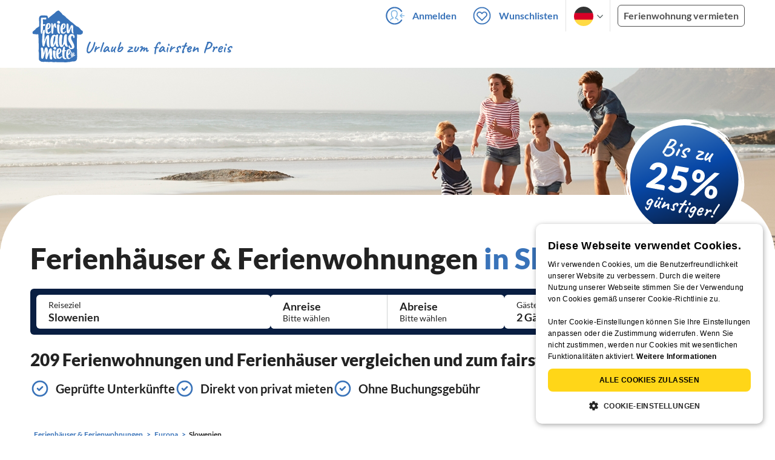

--- FILE ---
content_type: text/html; charset=UTF-8
request_url: https://www.ferienhausmiete.de/ferienwohnung-ferienhaus-urlaub/slowenien/r42
body_size: 44318
content:
<!DOCTYPE html>
<html lang="de"
      class="group/pwa leading-normal lato box-border text-[16px] min-w-[300px] overflow-x-hidden">
<head>
    <link rel="dns-prefetch" href="//static.ferienhausmiete.de">
    <link rel="dns-prefetch" href="//www.google-analytics.com">
            <!--PWA start-->
<!-- Android  -->
<meta name="theme-color" content="#ffffff">
<meta name="mobile-web-app-capable" content="yes">

<!-- iOS -->
<meta name="apple-mobile-web-app-title" content="Ferienhausmiete">
<meta name="apple-mobile-web-app-capable" content="yes">
<meta name="apple-mobile-web-app-status-bar-style" content="default">

<!-- iOS Smart App Banner -->
<meta name="apple-itunes-app" content="app-id=6475052679, app-argument=https://www.ferienhausmiete.de/ferienwohnung-ferienhaus-urlaub/slowenien/r42">

<!-- Windows -->
<meta name="msapplication-navbutton-color" content="#3973b9">
<meta name="msapplication-TileColor" content="#3973b9">
<meta name="msapplication-TileImage" content="/pwa/icons/icon-144x144.png">

<!-- Pinned Sites  -->
<meta name="application-name" content="Ferienhausmiete">
<meta name="msapplication-tooltip" content="Ferienhäuser & Ferienwohnungen günstig von privat mieten">
<meta name="msapplication-starturl" content="/">

<!-- Tap highlighting  -->
<meta name="msapplication-tap-highlight" content="no">

<!-- UC Mobile Browser  -->
<meta name="full-screen" content="yes">
<meta name="browsermode" content="application">

<!-- Disable night mode for this page  -->
<meta name="nightmode" content="disable">

<!-- Layout mode -->
<meta name="layoutmode" content="standard">

<!-- imagemode - show image even in text only mode  -->
<meta name="imagemode" content="force">

<!-- Orientation  -->
<meta name="screen-orientation" content="portrait">
<link rel="manifest" href="/manifest.json">
<!--PWA end-->

<script>
    if (typeof navigator.serviceWorker !== 'undefined' && window.matchMedia('(display-mode: standalone)').matches) {
        navigator.serviceWorker.register('/OneSignalSDKWorker.js')
    }
</script>


<!--OneSignal logic-->
<script src="https://cdn.onesignal.com/sdks/web/v16/OneSignalSDK.page.js" defer></script>
<script>
    window.OneSignalDeferred = window.OneSignalDeferred || [];
    OneSignalDeferred.push(async function(OneSignal) {
        await OneSignal.init({
            appId: "78f4a2b8-b690-4f52-8c37-4af2fdb9c7db",
            autoResubscribe: true,
        });
        if (OneSignal.User && OneSignal.User.PushSubscription.optedIn) {
            if (OneSignal.User.PushSubscription.id && OneSignal.User.PushSubscription.id != undefined) {
                document.cookie = `onesignal_subscription_id=${OneSignal.User.PushSubscription.id}; path=/; expires=Thu, 31 Dec 2099 23:59:59 GMT;`;
            } else {
                document.cookie = `onesignal_subscription_id=; path=/; expires=Thu, 31 Dec 2000 23:59:59 UTC;`;
            }
            if (OneSignal.User.onesignalId && OneSignal.User.onesignalId != undefined) {
                document.cookie = `onesignal_onesignal_id=${OneSignal.User.onesignalId}; path=/; expires=Thu, 31 Dec 2099 23:59:59 GMT;`;
            } else {
                document.cookie = `onesignal_onesignal_id=; path=/; expires=Thu, 31 Dec 2000 23:59:59 UTC;`;
            }
            if (OneSignal.User.PushSubscription.optedIn) {
                            }
        }
    });
</script>

<script>
    // Subscribe button logic moved here to run globally via OneSignalDeferred
    document.addEventListener('DOMContentLoaded', function() {
        window.OneSignalDeferred = window.OneSignalDeferred || [];
        OneSignalDeferred.push(function(OneSignal) {
            var pushSubscribe = document.getElementById('push-subscribe');
            var btn = document.getElementById('push-subscribe-button');
            var pushUnsubscribe = document.getElementById('push-unsubscribe');
            var unbtn = document.getElementById('push-unsubscribe-button');
            if (!btn && !unbtn) { return; }

            function updateState() {
                try {
                    var isOptedIn = !!(OneSignal.User && OneSignal.User.PushSubscription && OneSignal.User.PushSubscription.optedIn);
                    console.log("isOptedIn", isOptedIn);
                    console.log("pushSubscribe", pushSubscribe)
                    console.log("pushUnsubscribe", pushUnsubscribe)
                    if (pushSubscribe) {
                        pushSubscribe.style.display = isOptedIn ? 'none' : 'block';
                    }
                    if (pushUnsubscribe) {
                        pushUnsubscribe.style.display = isOptedIn ? 'block' : 'none';
                    }
                } catch (e) {
                    console.error(e);
                }
            }

            updateState();

            if (btn) btn.addEventListener('click', async function() {
                try {
                    var userId = btn.getAttribute('data-user-id') ? String(btn.getAttribute('data-user-id')) : '';
                    if (OneSignal.Notifications && OneSignal.Notifications.requestPermission) {
                        console.log("Before requestPermission", OneSignal.Notifications)
                        await OneSignal.Notifications.requestPermission();
                        console.log("After requestPermission", OneSignal.Notifications)
                    } else if (OneSignal.Slidedown && OneSignal.Slidedown.promptPush) {
                        console.log("Before promptPush", OneSignal.Slidedown);
                        await OneSignal.Slidedown.promptPush();
                        console.log("After promptPush", OneSignal.Slidedown);
                    }

                    var sub = (OneSignal.User && OneSignal.User.PushSubscription) ? OneSignal.User.PushSubscription : null;
                    console.log("sub", sub);
                    if (sub && sub.optedIn) {
                        if (sub.id) {
                            document.cookie = 'onesignal_subscription_id=' + sub.id + '; path=/; expires=Thu, 31 Dec 2099 23:59:59 GMT;';
                        } else {
                            document.cookie = 'onesignal_subscription_id=; path=/; expires=Thu, 31 Dec 2000 23:59:59 UTC;';
                        }
                        console.log("OneSignal.User", OneSignal.User);
                        if (OneSignal.User && OneSignal.User.onesignalId) {
                            document.cookie = 'onesignal_onesignal_id=' + OneSignal.User.onesignalId + '; path=/; expires=Thu, 31 Dec 2099 23:59:59 GMT;';
                        } else {
                            document.cookie = 'onesignal_onesignal_id=; path=/; expires=Thu, 31 Dec 2000 23:59:59 UTC;';
                        }
                        console.log("userId", userId)
                        if (userId) {
                            await OneSignal.login(userId);
                            document.cookie = 'onesignal_external_id=' + userId + '; path=/; expires=Thu, 31 Dec 2099 23:59:59 GMT;';
                        }
                        updateState();
                    }
                } catch (e) {
                    console.error('OneSignal subscribe error', e);
                }
            });

            if (unbtn) unbtn.addEventListener('click', async function() {
                try {
                    // Capture current subscription id BEFORE opting out
                    var currentSubId = '';
                    try {
                        currentSubId = (OneSignal.User && OneSignal.User.PushSubscription && OneSignal.User.PushSubscription.id)
                            ? String(OneSignal.User.PushSubscription.id) : '';
                        if (!currentSubId) {
                            var m = document.cookie.match(/(?:^|;)\\s*onesignal_subscription_id=([^;]+)/);
                            currentSubId = m && m[1] ? decodeURIComponent(m[1]) : '';
                        }
                    } catch (e) { /* noop */ }

                    if (OneSignal.User && OneSignal.User.PushSubscription && OneSignal.User.PushSubscription.optOut) {
                        console.log("Before OneSignal.User.PushSubscription.optOut()", OneSignal.User)
                        await OneSignal.User.PushSubscription.optOut();
                        console.log("After OneSignal.User.PushSubscription.optOut()", OneSignal.User)
                    }

                    // After successful opt-out, remove server-side record
                    if (currentSubId) {
                        try {
                            await fetch('/api/v3/push/subscriptions/' + encodeURIComponent(currentSubId), {
                                method: 'DELETE',
                                credentials: 'same-origin',
                                headers: { 'Accept': 'application/json' }
                            });
                        } catch (e) {
                            console.error('Failed to delete subscription on server', e);
                        }
                    }
                    // Clear cookies
                    document.cookie = 'onesignal_subscription_id=; path=/; expires=Thu, 31 Dec 2000 23:59:59 UTC;';
                    document.cookie = 'onesignal_onesignal_id=; path=/; expires=Thu, 31 Dec 2000 23:59:59 UTC;';
                    document.cookie = 'onesignal_external_id=; path=/; expires=Thu, 31 Dec 2000 23:59:59 UTC;';
                    if (OneSignal.logout) {
                        try { await OneSignal.logout(); } catch (e) {}
                    }
                    updateState();
                } catch (e) {
                    console.error('OneSignal unsubscribe error', e);
                }
            });
        });
    });
</script>
        <link rel="preload" as="style" href="https://www.ferienhausmiete.de/build/assets/tailwind.be20d56c.css" /><link rel="stylesheet" href="https://www.ferienhausmiete.de/build/assets/tailwind.be20d56c.css" />    <meta http-equiv="content-type" content="text/html; charset=UTF-8">

<meta http-equiv="content-language" content="de">
<meta name="description" content=" 209 Ferienhäuser &amp; Ferienwohnungen in Slowenien für Ihren Urlaub ✔️ Provisionsfrei und günstig von privat mieten. ✔️ Jetzt buchen!">
<meta name="keywords" content="">
<meta name="author" content="Ferienhausmiete.de"/>

    <meta name="robots" content="index,follow"/>

    <meta itemprop="name" content="Ferienhäuser &amp; Ferienwohnungen in Slowenien mieten" />
    <meta itemprop="description" content="209 Ferienhäuser &amp; Ferienwohnungen in Slowenien für Ihren Urlaub ✔️ Provisionsfrei und günstig von privat mieten. ✔️ Jetzt buchen!" />
    <meta itemprop="image" content="https://static.ferienhausmiete.de/pictures/180439/bilder_klein/180439_16377847485571.jpg" />
    <meta property="og:type" content="website" />
    <meta property="og:title" content="Ferienhäuser &amp; Ferienwohnungen in Slowenien mieten" />
    <meta property="og:description" content="209 Ferienhäuser &amp; Ferienwohnungen in Slowenien für Ihren Urlaub ✔️ Provisionsfrei und günstig von privat mieten. ✔️ Jetzt buchen!" />
    <meta property="og:url" content="https://www.ferienhausmiete.de/ferienwohnung-ferienhaus-urlaub/slowenien/r42" />
    <meta property="og:image" content="https://static.ferienhausmiete.de/pictures/180439/bilder_klein/180439_16377847485571.jpg" />
    <meta name="twitter:card" content="summary">
    <meta name="twitter:title" content="Ferienhäuser &amp; Ferienwohnungen in Slowenien mieten">
    <meta name="twitter:description" content="209 Ferienhäuser &amp; Ferienwohnungen in Slowenien für Ihren Urlaub ✔️ Provisionsfrei und günstig von privat mieten. ✔️ Jetzt buchen!">
    <meta name="twitter:url" content="https://www.ferienhausmiete.de/ferienwohnung-ferienhaus-urlaub/slowenien/r42">
    <meta name="twitter:image" content="https://static.ferienhausmiete.de/pictures/180439/bilder_klein/180439_16377847485571.jpg">


    <meta name="viewport" content="width=device-width, initial-scale=1, maximum-scale=5.0, user-scalable=yes"/>


    <link rel="canonical" href="https://www.ferienhausmiete.de/ferienwohnung-ferienhaus-urlaub/slowenien/r42">


                <link rel="alternate" hreflang="de" href="https://www.ferienhausmiete.de/ferienwohnung-ferienhaus-urlaub/slowenien/r42">
                <link rel="alternate" hreflang="en" href="https://www.tourist-paradise.com/vacation-rentals/slovenia/r42">
                <link rel="alternate" hreflang="fr" href="https://www.resido.fr/location-vacances-saisonniere/slovenie/r42">
                <link rel="alternate" hreflang="pl" href="https://www.domy-letniskowe.com/apartamenty-domki-kwatery/s-322-owenia/r42">
                <link rel="alternate" hreflang="it" href="https://www.resido.it/casa-vacanza-appartamento/slovenia/r42">
                <link rel="alternate" hreflang="es" href="https://www.resido.es/casa-vacaciones-apartamento/eslovenia/r42">
                <link rel="alternate" hreflang="nl" href="https://www.vakantiehuisnu.nl/appartement-vakantiehuis/slovenie/r42">
                <link rel="alternate" hreflang="hr" href="https://www.resido.hr/apartman-kuca-za-odmor/slovenija/r42">
    
    
    <link rel="alternate" hreflang="x-default" href="https://www.ferienhausmiete.de/ferienwohnung-ferienhaus-urlaub/slowenien/r42">

<title>Ferienhäuser &amp; Ferienwohnungen in Slowenien mieten</title>

<link rel="shortcut icon" type="image/x-icon" href="/favicon.ico"/>
<link rel="apple-touch-icon" href="/images/apple-touch-icon.png" />
<link rel="apple-touch-icon" sizes="57x57" href="/images/apple-touch-icon-57x57.png" />
<link rel="apple-touch-icon" sizes="72x72" href="/images/apple-touch-icon-72x72.png" />
<link rel="apple-touch-icon" sizes="76x76" href="/images/apple-touch-icon-76x76.png" />
<link rel="apple-touch-icon" sizes="114x114" href="/images/apple-touch-icon-114x114.png" />
<link rel="apple-touch-icon" sizes="120x120" href="/images/apple-touch-icon-120x120.png" />
<link rel="apple-touch-icon" sizes="144x144" href="/images/apple-touch-icon-144x144.png" />
<link rel="apple-touch-icon" sizes="152x152" href="/images/apple-touch-icon-152x152.png" />
<link rel="apple-touch-icon" sizes="180x180" href="/images/apple-touch-icon-180x180.png" />

        <script type="application/ld+json">
    {"@context":"https:\/\/schema.org","@type":"Organization","contactPoint":{"@type":"ContactPoint","telephone":"+49 30 609 891 44","contactType":"customer service"},"additionalType":"WebSite","url":"https:\/\/www.ferienhausmiete.de","logo":"https:\/\/ferienhausmiete.de\/images\/logo.png","name":"Ferienhausmiete.de","sameAs":["https:\/\/www.facebook.com\/ferienhausmiete.de","https:\/\/twitter.com\/ferienhausmiete","https:\/\/www.instagram.com\/ferienhausmiete.de","https:\/\/www.pinterest.de\/ferienhausmiete\/",null,null],"subOrganization":[{"@id":"https:\/\/www.tourist-paradise.com"},{"@id":"https:\/\/www.resido.fr"},{"@id":"https:\/\/www.domy-letniskowe.com"},{"@id":"https:\/\/www.resido.it"},{"@id":"https:\/\/www.resido.es"},{"@id":"https:\/\/www.vakantiehuisnu.nl"},{"@id":"https:\/\/www.resido.hr"}]}</script>    
    <link href="https://fonts.googleapis.com/css2?family=Caveat+Brush&display=swap" rel="stylesheet">
    <script type="application/ld+json">
    {"@context":"https:\/\/schema.org","@type":"Product","name":"Ferienh\u00e4user \u0026 Ferienwohnungen in Slowenien","brand":{"@type":"Organization","name":"Ferienhausmiete"},"offers":{"@type":"AggregateOffer","priceCurrency":"EUR","lowPrice":45,"highPrice":500,"offerCount":209},"aggregateRating":{"type":"AggregateRating","ratingValue":4.7,"reviewCount":128}}</script>

    <link rel="preload" as="style" href="https://www.ferienhausmiete.de/build/assets/custom_checkbox2.c15db1ce.css" /><link rel="preload" as="style" href="https://www.ferienhausmiete.de/build/assets/mouseover-info2.8464df32.css" /><link rel="preload" as="style" href="https://www.ferienhausmiete.de/build/assets/landing-elements-steps.ba01ecf6.css" /><link rel="stylesheet" href="https://www.ferienhausmiete.de/build/assets/custom_checkbox2.c15db1ce.css" /><link rel="stylesheet" href="https://www.ferienhausmiete.de/build/assets/mouseover-info2.8464df32.css" /><link rel="stylesheet" href="https://www.ferienhausmiete.de/build/assets/landing-elements-steps.ba01ecf6.css" />    
    <script type="text/javascript">
        //TODO: migrate to build
        load_resource=function(e){let r=e.src||e.href,o=!1;if(load_resource.resources=[],load_resource.index=-1,load_resource.loading=!1,load_resource.next=function(){if(load_resource.loading)return;load_resource.loading=!0;let s=load_resource.resources[++load_resource.index],c=document.getElementsByTagName("head")[0];if(c.childNodes.forEach(function(e){e.href&&!o&&e.href.indexOf(r)>=0&&(o=!0),e.src&&!o&&e.src.indexOf(r)>=0&&(o=!0)}),!o){let r="";if("css"===e.role){for(var l in r=document.createElement("link"),e)"role"!==l&&"src"!==l&&r.setAttribute(l,e[l]);r.type=r.type||"text/css",r.rel=r.rel||"stylesheet",r.href=s.src}else{for(var l in r=document.createElement("script"),e)"role"!==l&&r.setAttribute(l,e[l]);r.defer=r.defer||!0,r.src=s.src}r.onload=(()=>{load_resource.loading=!1,void 0===load_resource.resources&&(load_resource.resources=[]),load_resource.index<load_resource.resources.length-1&&load_resource.next(),s.resolve()}),c.appendChild(r)}},r&&!o){for(var s=0;s<load_resource.resources.length;s++)if(load_resource.resources[s].src==r)return load_resource.resources[s].promise;let e={src:r};e.promise=new Promise(r=>{e.resolve=r}),load_resource.resources.push(e),load_resource.next()}return load_resource.resources[load_resource.resources.length-1].promise};

        function lazyLoadCss(resource) {
            [resource].forEach(load_resource);
        }

            </script>

    <script defer type='text/javascript' charset='UTF-8' src='/external/cookie-consent/de.js?ver=4709'></script>
    <link rel="modulepreload" as="script" href="https://www.ferienhausmiete.de/build/assets/pwa.025410b4.js" /><script type="module" src="https://www.ferienhausmiete.de/build/assets/pwa.025410b4.js"></script>
    <link rel="modulepreload" as="script" href="https://www.ferienhausmiete.de/build/assets/landingpage-autoload.dd24a606.js" /><link rel="modulepreload" as="script" href="https://www.ferienhausmiete.de/build/assets/jquery.ff1e67ea.js" /><link rel="modulepreload" as="script" href="https://www.ferienhausmiete.de/build/assets/swiper.0c925122.js" /><link rel="modulepreload" as="script" href="https://www.ferienhausmiete.de/build/assets/common.a447b99e.js" /><link rel="modulepreload" as="script" href="https://www.ferienhausmiete.de/build/assets/go-to-url.c3dfb49c.js" /><link rel="modulepreload" as="script" href="https://www.ferienhausmiete.de/build/assets/lazy-image.8fc7e2a9.js" /><link rel="modulepreload" as="script" href="https://www.ferienhausmiete.de/build/assets/datepicker.5fcca4c7.js" /><link rel="modulepreload" as="script" href="https://www.ferienhausmiete.de/build/assets/autocomplete.202c9b51.js" /><link rel="modulepreload" as="script" href="https://www.ferienhausmiete.de/build/assets/_commonjsHelpers.7cb7c728.js" /><link rel="modulepreload" as="script" href="https://www.ferienhausmiete.de/build/assets/preload-helper.b37b16ae.js" /><link rel="modulepreload" as="script" href="https://www.ferienhausmiete.de/build/assets/dayjs.min.ade4f6cc.js" /><link rel="modulepreload" as="script" href="https://www.ferienhausmiete.de/build/assets/jquery-ui.a7b294c9.js" /><script type="module" src="https://www.ferienhausmiete.de/build/assets/landingpage-autoload.dd24a606.js"></script>


<script>

    if (typeof funcGtm == 'undefined') {
        dataLayer = [{}];
        gtmCode = 'GTM-N2VT8CH';

        <!-- Google Tag Manager -->
        var funcGtm = function () {
            (function (w, d, s, l, i) {
                w[l] = w[l] || [];
                w[l].push({'gtm.start': new Date().getTime(), event: 'gtm.js'});
                var f = d.getElementsByTagName(s)[0], j = d.createElement(s),
                    dl = l != 'dataLayer' ? '&l=' + l : '';
                j.async = true;
                j.src = 'https://www.googletagmanager.com/gtm.js?id=' + i + dl;
                f.parentNode.insertBefore(j, f);
            })(window, document, 'script', 'dataLayer', gtmCode);
        }
    }

    function runGtmUntilCookieIsSet(func, interval = 1000) {
        const checkIntervalGtm = setInterval(() => {
            let allowedGtm = !!document.cookie.split('; ').find(row => row.startsWith('CookieScriptConsent=') && JSON.parse(decodeURIComponent(row.split('=')[1])).categories?.includes('performance'));
            if (allowedGtm) {
                clearInterval(checkIntervalGtm); // Stop checking
                func();
            }
        }, interval); // Check every `interval` milliseconds
    }

    runGtmUntilCookieIsSet(funcGtm);

</script>


    <script>
        if (typeof funcMautic == 'undefined') {
            var funcMautic = function () {
                (function (w, d, t, u, n, a, m) {
                    w['MauticTrackingObject'] = n;
                    w[n] = w[n] || function () {
                        (w[n].q = w[n].q || []).push(arguments)
                    }, a = d.createElement(t),
                        m = d.getElementsByTagName(t)[0];
                    a.async = 1;
                    a.src = u;
                    m.parentNode.insertBefore(a, m)
                })(window, document, 'script', 'https://m.ferienhausmiete.de/mtc.js', 'mt');

                mt('send', 'pageview');
            }
        }

        function runMauticUntilCookieIsSet(func, interval = 1000) {
            const checkIntervalMautic = setInterval(() => {
                let allowedMautic = !!document.cookie.split('; ').find(row => row.startsWith('CookieScriptConsent=') && JSON.parse(decodeURIComponent(row.split('=')[1])).categories?.includes('functionality'));
                if (allowedMautic) {
                    clearInterval(checkIntervalMautic); // Stop checking
                    func();
                }
            }, interval); // Check every `interval` milliseconds
        }

        runMauticUntilCookieIsSet(funcMautic);
    </script>

            <link rel="preload" as="style" href="https://www.ferienhausmiete.de/build/assets/select-person-tailwind.a03861ee.css" /><link rel="stylesheet" href="https://www.ferienhausmiete.de/build/assets/select-person-tailwind.a03861ee.css" />                <link rel="preload" as="style" href="https://www.ferienhausmiete.de/build/assets/select-person-tailwind-landing.2adbb65e.css" /><link rel="stylesheet" href="https://www.ferienhausmiete.de/build/assets/select-person-tailwind-landing.2adbb65e.css" />                    <link rel="preload" as="style" href="https://www.ferienhausmiete.de/build/assets/ui_menu.cbf4db42.css" /><link rel="preload" as="style" href="https://www.ferienhausmiete.de/build/assets/jquery.daterangepicker-tailwind.777be459.css" /><link rel="stylesheet" href="https://www.ferienhausmiete.de/build/assets/ui_menu.cbf4db42.css" /><link rel="stylesheet" href="https://www.ferienhausmiete.de/build/assets/jquery.daterangepicker-tailwind.777be459.css" />                <link rel="preload" as="style" href="https://www.ferienhausmiete.de/build/assets/bedroom-captions.2c7fc030.css" /><link rel="stylesheet" href="https://www.ferienhausmiete.de/build/assets/bedroom-captions.2c7fc030.css" />            <link rel="preload" as="style" href="https://www.ferienhausmiete.de/build/assets/landing-top-image-sticky-search.acbaa355.css" /><link rel="preload" as="style" href="https://www.ferienhausmiete.de/build/assets/open-to-search.33162408.css" /><link rel="stylesheet" href="https://www.ferienhausmiete.de/build/assets/landing-top-image-sticky-search.acbaa355.css" /><link rel="stylesheet" href="https://www.ferienhausmiete.de/build/assets/open-to-search.33162408.css" />                <link rel="preload" as="style" href="https://www.ferienhausmiete.de/build/assets/swiper-basic.25273496.css" /><link rel="stylesheet" href="https://www.ferienhausmiete.de/build/assets/swiper-basic.25273496.css" />                <link rel="preload" as="style" href="https://www.ferienhausmiete.de/build/assets/swiper-basic.25273496.css" /><link rel="stylesheet" href="https://www.ferienhausmiete.de/build/assets/swiper-basic.25273496.css" />            <link rel="preload" as="style" href="https://www.ferienhausmiete.de/build/assets/swiper-basic.25273496.css" /><link rel="stylesheet" href="https://www.ferienhausmiete.de/build/assets/swiper-basic.25273496.css" />                    <link rel="preload" as="style" href="https://www.ferienhausmiete.de/build/assets/swiper-basic.25273496.css" /><link rel="stylesheet" href="https://www.ferienhausmiete.de/build/assets/swiper-basic.25273496.css" />                        <link rel="preload" as="style" href="https://www.ferienhausmiete.de/build/assets/swiper-basic.25273496.css" /><link rel="stylesheet" href="https://www.ferienhausmiete.de/build/assets/swiper-basic.25273496.css" />                <link rel="preload" as="style" href="https://www.ferienhausmiete.de/build/assets/chart.0a12983f.css" /><link rel="stylesheet" href="https://www.ferienhausmiete.de/build/assets/chart.0a12983f.css" />                <link rel="preload" as="style" href="https://www.ferienhausmiete.de/build/assets/slider-scrollbar.815587f6.css" /><link rel="stylesheet" href="https://www.ferienhausmiete.de/build/assets/slider-scrollbar.815587f6.css" />                    <link rel="preload" as="style" href="https://www.ferienhausmiete.de/build/assets/swiper-basic.25273496.css" /><link rel="stylesheet" href="https://www.ferienhausmiete.de/build/assets/swiper-basic.25273496.css" />                <link rel="preload" as="style" href="https://www.ferienhausmiete.de/build/assets/slider-scrollbar.815587f6.css" /><link rel="stylesheet" href="https://www.ferienhausmiete.de/build/assets/slider-scrollbar.815587f6.css" />                                <link rel="preload" as="style" href="https://www.ferienhausmiete.de/build/assets/price-slider.b29ee152.css" /><link rel="stylesheet" href="https://www.ferienhausmiete.de/build/assets/price-slider.b29ee152.css" />                        </head>
<body class="de               m-0 p-0 leading-[inherit] text-fhm-grey-22 text-[1em] font-normal"
      id="tailwind">

    
    <script type="text/javascript">
        //TODO: migrate to build
    (function() {
      var hasWebP = false;
      var img = new Image();
      img.onload = function() {
        hasWebP = !!(img.height > 0 && img.width > 0);
        if ( hasWebP ) {
            try {
                document.body.classList.add("has-webp");
            } catch(err) {
                document.body.classList.add("has-no-webp");
            }
        } else {
            document.body.classList.add("has-no-webp");
        }
      };
      img.onerror = function() {
        hasWebP = false;
        document.body.classList.add("has-no-webp");
      };
      img.src = '[data-uri]';
    })();
    </script>

    
                            <header class="header relative lg:px-[40px] bg-white border border-b-fhm-grey-e3 lg:border-0">
    <nav class="navbar container flex items-stretch relative z-[200] lg:z-30 min-h-[3.25rem] bg-white lg:bg-transparent">
        <div class="navbar-brand relative z-10 flex flex-auto items-stretch shrink-0 min-h-[3.25rem] lg:hidden">
            <a class="logo-link" href="https://www.ferienhausmiete.de" title="Ferienwohnungen &amp;amp; Ferienhäuser direkt von privat mieten oder vermieten">
                <img src="/images/rebranding/logos/logo_de_mobile.svg"
                     class="block max-w-[100%] w-auto h-[46px] px-[12px] mt-[3px]"
                     alt="Ferienwohnungen &amp;amp; Ferienhäuser direkt von privat mieten oder vermieten"
                     width="67"
                     height="46"
                >
            </a>
            <div class="mobile-right-menu flex items-center ml-auto">

                
                                    <span data-url="L2Zhdm9yaXRlbi5waHA="
                          data-component="go-to-url"
                          title="Wunschlisten"
                          class="px-0"
                    >
                        <img
    src="/images/svg_icons/favorites/header-empty.svg"
    alt="favorite icon"
    width="36"
    height="36"
    class="mr-[10px] header-favorite-empty size-[36px]"
>
<img
    src="/images/svg_icons/favorites/header-full.svg"
    alt="favorite icon"
    width="36"
    height="36"
    class="mr-[10px] header-favorite-full size-[36px] hidden is-hidden"
>
                    </span>
                                            <a href="https://www.ferienhausmiete.de/login.php"
                           title="Ferienhausmiete.de - Login"
                           class="px-0 h-[52px] text-fhm-blue flex items-center fhm-svg-before _037-icon-login-logout"
                        ></a>
                                    
                <div class="navbar-item-languages group navbar-item hidden px-0 lato-b cursor-pointer text-fhm-blue h-[52px] relative">
                    <div class="language-select w-[74px] h-[52px] border-x border-fhm-grey-e3 fhm-svg-after chevron-down-black group-hover:border-x-transparent after:absolute after:top-5 after:left-10">
                        <ul class="overflow-hidden bg-white border border-transparent pt-2.5 group-hover:border-x-fhm-grey-e3 group-hover:border-b-fhm-grey-e3 submenu">
                        <li class="submenu-item fhm-pl-12 pl-[12px] mb-0 h-0 duration-300 group-hover:h-8 group-hover:mb-3 relative h-8 z-10 active-language">
                <img src="/images/svg_icons/flags/de.svg" alt="Ferienhäuser & Ferienwohnungen" title="Ferienhäuser & Ferienwohnungen" height="32" width="32">
            </li>
                                <li class="submenu-item fhm-pl-12 pl-[12px] mb-0 h-0 duration-300 group-hover:h-8 group-hover:mb-3">
                <a href="https://www.tourist-paradise.com/vacation-rentals/slovenia/r42">
                  <img src="/images/svg_icons/flags/en.svg" alt="Holiday Homes &amp; Holiday Apartments" title="Holiday Homes &amp; Holiday Apartments" height="32" width="32">
                </a>
            </li>
                                <li class="submenu-item fhm-pl-12 pl-[12px] mb-0 h-0 duration-300 group-hover:h-8 group-hover:mb-3">
                <a href="https://www.resido.fr/location-vacances-saisonniere/slovenie/r42">
                  <img src="/images/svg_icons/flags/fr.svg" alt="Maisons &amp; appartements de vacances" title="Maisons &amp; appartements de vacances" height="32" width="32">
                </a>
            </li>
                                <li class="submenu-item fhm-pl-12 pl-[12px] mb-0 h-0 duration-300 group-hover:h-8 group-hover:mb-3">
                <a href="https://www.domy-letniskowe.com/apartamenty-domki-kwatery/s-322-owenia/r42">
                  <img src="/images/svg_icons/flags/pl.svg" alt="Domy i apartamenty wakacyjne" title="Domy i apartamenty wakacyjne" height="32" width="32">
                </a>
            </li>
                                <li class="submenu-item fhm-pl-12 pl-[12px] mb-0 h-0 duration-300 group-hover:h-8 group-hover:mb-3">
                <a href="https://www.resido.it/casa-vacanza-appartamento/slovenia/r42">
                  <img src="/images/svg_icons/flags/it.svg" alt="Case vacanza e appartamenti" title="Case vacanza e appartamenti" height="32" width="32">
                </a>
            </li>
                                <li class="submenu-item fhm-pl-12 pl-[12px] mb-0 h-0 duration-300 group-hover:h-8 group-hover:mb-3">
                <a href="https://www.resido.es/casa-vacaciones-apartamento/eslovenia/r42">
                  <img src="/images/svg_icons/flags/es.svg" alt="Casas de Vacaciones y Apartamentos" title="Casas de Vacaciones y Apartamentos" height="32" width="32">
                </a>
            </li>
                                <li class="submenu-item fhm-pl-12 pl-[12px] mb-0 h-0 duration-300 group-hover:h-8 group-hover:mb-3">
                <a href="https://www.vakantiehuisnu.nl/appartement-vakantiehuis/slovenie/r42">
                  <img src="/images/svg_icons/flags/nl.svg" alt="Vakantiehuizen en vakantieappartementen" title="Vakantiehuizen en vakantieappartementen" height="32" width="32">
                </a>
            </li>
                                <li class="submenu-item fhm-pl-12 pl-[12px] mb-0 h-0 duration-300 group-hover:h-8 group-hover:mb-3">
                <a href="https://www.resido.hr/apartman-kuca-za-odmor/slovenija/r42">
                  <img src="/images/svg_icons/flags/hr.svg" alt="kuće &amp; apartmani za odmor" title="kuće &amp; apartmani za odmor" height="32" width="32">
                </a>
            </li>
            </ul>                    </div>
                </div>
                
                <a role="button"
                   class="navbar-burger pr-[12px] h-[52px] text-[#3973b9] flex items-center justify-center grow-0 shrink-0 relative"
                   aria-label="menu"
                   aria-expanded="false"
                   data-target="navbarMenu"
                >
                    <img class="menu-open" src="/images/svg_icons/_143-menu-open.svg" alt="menu open icon" width="36" height="36">
                    <img class="menu-close hidden ml-3" src="/images/svg_icons/_142-menu-close.svg" alt="menu close icon" width="36" height="36">
                </a>
            </div>
        </div>
        <div id="navbarMenu"
             class="navbar-menu hidden cus-navbar absolute w-[100%] top-[52px] lg:top-0 lg:flex p-0 shadow-lg lg:shadow-none bg-white lg:bg-transparent"
        >
            <div class="navbar-start lg:hidden">
                                    <hr>
                    <span data-url="L2Zhdm9yaXRlbi5waHA=" data-component="go-to-url"
                          title="Wunschlisten"
                          class="navbar-item favorite fhm-svg-before _122-icon-favourite-add-small"
                    >
                        <strong>Wunschlisten</strong>
                        <span class="counter left-9 !hidden">0</span>
                    </span>
                                        <hr>
                                                                <a href="https://www.ferienhausmiete.de/blog" title="Reisemagazin"
                           class="navbar-item fhm-svg-before _041-icon-magazine"
                        >
                            <strong>Reisemagazin</strong>
                        </a>
                        <hr>
                                                            
                                            <a href="https://www.ferienhausmiete.de/l/ferienwohnung-vermieten/"
                           title="Ferienwohnung vermieten"
                           class="navbar-item fhm-svg-before _033-icon-letting"
                        >
                            <strong> Ferienwohnung vermieten</strong>
                        </a>
                        <hr>
                                                                        <a href="https://www.ferienhausmiete.de/login.php" title="Login"
                       class="navbar-item fhm-svg-before _037-icon-login-logout-24"
                    >
                        <strong>Login</strong>
                    </a>
                            </div>

            <div class="navbar-end hidden lg:flex lg:justify-end lg:ml-auto align-center bg-transparent">
                                                            <a href="https://www.ferienhausmiete.de/login.php"
                           title="Ferienhausmiete.de - Anmelden"
                           class="navbar-item px-[12px] py-[8px] lato-b cursor-pointer text-fhm-blue fhm-svg-before _037-icon-login"
                        >
                            Anmelden
                        </a>
                                        <div data-url="L2Zhdm9yaXRlbi5waHA=" data-component="go-to-url"
                         title="Wunschlisten"
                         class="navbar-item flex items-center px-[12px] py-[8px] lato-b cursor-pointer relative text-fhm-blue"
                    >
                        <img
    src="/images/svg_icons/favorites/header-empty.svg"
    alt="favorite icon"
    width="36"
    height="36"
    class="mr-[10px] header-favorite-empty size-[36px]"
>
<img
    src="/images/svg_icons/favorites/header-full.svg"
    alt="favorite icon"
    width="36"
    height="36"
    class="mr-[10px] header-favorite-full size-[36px] hidden is-hidden"
>
                        Wunschlisten
                        <span class="counter left-8 !hidden">0</span>
                    </div>
                                <div class="navbar-item-languages group navbar-item lato-b cursor-pointer text-fhm-blue h-[52px] relative">
                    <div class="language-select w-[74px] h-[52px] border-x border-fhm-grey-e3 fhm-svg-after chevron-down-black group-hover:border-x-transparent after:absolute after:top-5 after:left-10">
                        <ul class="overflow-hidden bg-white border border-transparent pt-2.5 group-hover:border-x-fhm-grey-e3 group-hover:border-b-fhm-grey-e3 submenu">
                        <li class="submenu-item fhm-pl-12 pl-[12px] mb-0 h-0 duration-300 group-hover:h-8 group-hover:mb-3 relative h-8 z-10 active-language">
                <img src="/images/svg_icons/flags/de.svg" alt="Ferienhäuser & Ferienwohnungen" title="Ferienhäuser & Ferienwohnungen" height="32" width="32">
            </li>
                                <li class="submenu-item fhm-pl-12 pl-[12px] mb-0 h-0 duration-300 group-hover:h-8 group-hover:mb-3">
                <a href="https://www.tourist-paradise.com/vacation-rentals/slovenia/r42">
                  <img src="/images/svg_icons/flags/en.svg" alt="Holiday Homes &amp; Holiday Apartments" title="Holiday Homes &amp; Holiday Apartments" height="32" width="32">
                </a>
            </li>
                                <li class="submenu-item fhm-pl-12 pl-[12px] mb-0 h-0 duration-300 group-hover:h-8 group-hover:mb-3">
                <a href="https://www.resido.fr/location-vacances-saisonniere/slovenie/r42">
                  <img src="/images/svg_icons/flags/fr.svg" alt="Maisons &amp; appartements de vacances" title="Maisons &amp; appartements de vacances" height="32" width="32">
                </a>
            </li>
                                <li class="submenu-item fhm-pl-12 pl-[12px] mb-0 h-0 duration-300 group-hover:h-8 group-hover:mb-3">
                <a href="https://www.domy-letniskowe.com/apartamenty-domki-kwatery/s-322-owenia/r42">
                  <img src="/images/svg_icons/flags/pl.svg" alt="Domy i apartamenty wakacyjne" title="Domy i apartamenty wakacyjne" height="32" width="32">
                </a>
            </li>
                                <li class="submenu-item fhm-pl-12 pl-[12px] mb-0 h-0 duration-300 group-hover:h-8 group-hover:mb-3">
                <a href="https://www.resido.it/casa-vacanza-appartamento/slovenia/r42">
                  <img src="/images/svg_icons/flags/it.svg" alt="Case vacanza e appartamenti" title="Case vacanza e appartamenti" height="32" width="32">
                </a>
            </li>
                                <li class="submenu-item fhm-pl-12 pl-[12px] mb-0 h-0 duration-300 group-hover:h-8 group-hover:mb-3">
                <a href="https://www.resido.es/casa-vacaciones-apartamento/eslovenia/r42">
                  <img src="/images/svg_icons/flags/es.svg" alt="Casas de Vacaciones y Apartamentos" title="Casas de Vacaciones y Apartamentos" height="32" width="32">
                </a>
            </li>
                                <li class="submenu-item fhm-pl-12 pl-[12px] mb-0 h-0 duration-300 group-hover:h-8 group-hover:mb-3">
                <a href="https://www.vakantiehuisnu.nl/appartement-vakantiehuis/slovenie/r42">
                  <img src="/images/svg_icons/flags/nl.svg" alt="Vakantiehuizen en vakantieappartementen" title="Vakantiehuizen en vakantieappartementen" height="32" width="32">
                </a>
            </li>
                                <li class="submenu-item fhm-pl-12 pl-[12px] mb-0 h-0 duration-300 group-hover:h-8 group-hover:mb-3">
                <a href="https://www.resido.hr/apartman-kuca-za-odmor/slovenija/r42">
                  <img src="/images/svg_icons/flags/hr.svg" alt="kuće &amp; apartmani za odmor" title="kuće &amp; apartmani za odmor" height="32" width="32">
                </a>
            </li>
            </ul>                    </div>
                </div>
            </div>


            <span class="navbar-item lato-b cursor-pointer h-[52px] pr-0 pl-[12px] py-[8px] hidden lg:flex">
                                    <a href="https://www.ferienhausmiete.de/l/ferienwohnung-vermieten/"
                       class="border border-fhm-grey-50 text-fhm-grey-50 hover:text-white hover:bg-fhm-grey-50 is-outlined min-h-[35px] rounded-md text-base px-[9px] py-[5px]"
                       title="Ferienwohnung vermieten"
                    >Ferienwohnung vermieten</a>
                            </span>
        </div>
    </nav>

    <div class="container hidden lg:block">
        <a href="https://www.ferienhausmiete.de" class="logo-link inline-block"
           title="Ferienwohnungen &amp;amp; Ferienhäuser direkt von privat mieten oder vermieten"
        >
            <img class="header__logo relative h-[92px] max-w-full w-auto -mt-[38px]" height="92" width="265"
                 src="/images/rebranding/logos/logo_de.svg"
                 alt="Ferienwohnungen &amp;amp; Ferienhäuser direkt von privat mieten oder vermieten"
            >
        </a>
    </div>

    </header>

    
                    
                <script type="text/javascript">
    window.TRANSLATIONS = Object.assign((window.TRANSLATIONS || {}), {"guest":"Gast","guests":"G\u00e4ste","haustier":"Haustiere"});
</script>
<div class="person-select-box absolute hidden overflow-hidden w-[300px] rounded-[6px] shadow-guests z-[10002] bg-white" data-page="landingpage">
    <div class="form-parent bg-white">
        <div class="select-box-header group-[.overflow-hidden]:hidden group/landing-[.page-template-list]:hidden flex md:hidden justify-between items-start font-normal mx-2.5 mb-2.5 mt-5 px-[10px]">
            <span class="popup-title block text-fhm-grey-22 text-[24px] lato-h leading-[1.2]">Gäste</span>
                            <img class="close-select-popup cursor-pointer" src="/images/svg_icons/icon-x-32x32-grey-dark.svg" height="32" width="32" alt="Close icon">
                    </div>
        <div class="select-box-content group/landing-[.page-template-list]:px-0 px-5 group-[.page-template-list]:py-0 py-2.5 md:p-5">
            <div class="option items-center flex justify-between mb-6">
                <div class="option-left">
                    <span class="option-name text-fhm-grey-22 lato-b block leading-snug">Erwachsene</span>
                    <span class="option-description text-fhm-grey-22 block leading-snug pt-1.5">Ab 18 Jahren</span>
                </div>
                <div class="option-right items-center flex">
                    <span class="count-button persons-count-button subtract-count"
                      data-connection="adult-count"
                      data-action="-">-</span>
                    <span id="adult-count" class="option-value block w-[36px] text-[18px] text-fhm-grey-22 text-center lato-b" data-name="pers_1">2</span>
                    <span class="count-button persons-count-button add-count" data-connection="adult-count" data-action="+">+</span>
                </div>
            </div>

                            <div class="option items-center flex justify-between mb-6">
                    <div class="option-left">
                        <span class="option-name text-fhm-grey-22 lato-b block leading-snug">Kinder</span>
                        <span class="option-description text-fhm-grey-22 block text-[14px] leading-snug pt-1.5">(0-17)</span>
                    </div>
                    <div class="option-right items-center flex">
                        <span class="count-button kid-count-button subtract-count disabled" data-connection="kid-count" data-action="-">-</span>
                        <span id="kid-count" class="option-value block w-[36px] text-[18px] text-fhm-grey-22 text-center lato-b" data-name="pers_1">0</span>
                        <span class="count-button kid-count-button add-count" data-connection="kid-count" data-action="+">+</span>
                    </div>
                </div>
            
                        
                <div class="option items-center flex justify-between">
                    <div class="option-left">
                        <span class="option-name text-fhm-grey-22 lato-b block leading-snug">Haustiere</span>
                    </div>
                    <div class="option-right items-center flex">
                        <span class="animal-toggle-label text-fhm-grey-22 cursor-pointer" data-value="false">Nein</span>
                        <label class="toggle-control mx-3">
                            <input id="animals" type="checkbox" >
                            <span class="control"></span>
                        </label>
                        <span class="animal-toggle-label text-fhm-grey-22 cursor-pointer" data-value="1">Ja</span>
                    </div>
                </div>
                        <div class="select-box-footer px-0">
                <div class="select-box-info pt-10 hidden">
                    Es werden nur Unterkünfte angezeigt, in denen Haustiere erlaubt sind.
                </div>
                                <div class="group-[.overflow-hidden]:block hidden select-box-buttons text-right">
                    <span class="apply-btn cursor-pointer underline">Schliessen</span>
                </div>
            </div>
        </div>
        <div class="popup-buttons group-[.overflow-hidden]:hidden group/landing-[.page-template-list]:hidden flex md:hidden px-5 pt-9">
            <div class="grow-0 pr-3">
                <button class="reset-persons white-button w-full">Löschen</button>
            </div>
            <div class="grow pl-3">
                <button class="close-button yellow-button w-full">Anwenden</button>
            </div>
        </div>
    </div>
</div>

    
    
                <div class="top-image-start regioncallout-container relative promo-mode block content-center">
    <picture>
        <source srcset="https://www.ferienhausmiete.de/images/regionen/level0/defaultkg.jpg" media="(max-width: 550px)" />
        <source srcset="https://www.ferienhausmiete.de/images/regionen/level0/defaultm.jpg" media="(max-width: 1023px)" />
        <source srcset="https://www.ferienhausmiete.de/images/regionen/level0/default.jpg" media="(min-width: 1024px)" />
        <img src="https://www.ferienhausmiete.de/images/regionen/level0/defaultmp.jpg"
             id="top-image-bg"
             title="Ferienhäuser &amp;amp; Ferienwohnungen in Slowenien mieten"
             alt="Ferienhäuser &amp;amp; Ferienwohnungen in Slowenien mieten"
             class="top-image-bg object-cover z-[-1] max-w-none w-full md:h-[300px]"
             width="360"
             height="710"
        />
    </picture>
    <div class="main-content relative mt-[calc(100px-100vw*0.47)] min-[551px]:mt-[calc(100px-100vw*0.23)] md:mt-[-17px] lg:mt-[-90px] bg-white rounded-t-[100px]">
        <div class="landing-top-image container md:min-w-0 md:w-full pt-0">
            <div>
                <div class="bg-white rounded-t-[20px] lg:rounded-t-[100px] w-full mx-auto lg:pt-[75px]">
                    <div class="main-title relative flex justify-between items-center gap-5 pb-5 ">
                        <h1 class="h1 text-fhm-grey-22 lato-h pl-5 pt-4 lg:px-0 lg:pt-0 text-[32px] md:text-[48px] w-full text-left mx-auto leading-[36px] md:leading-tight">
                            Ferienhäuser & Ferienwohnungen <span class="title-region text-fhm-blue block lg:inline-block">in Slowenien</span>
                        </h1>
                        <div class="w-[130px] lg:hidden"></div>
                        <img
                            src="/images/svg_promo/de/blue-promo.svg"
                            alt="Promo icon" width="124" height="124"
                            class="absolute right-[20px] lg:right-0 -top-1/2 md:top-[-55px] lg:top-[-165px] xl:top-[-200px] w-[110px] h-[110px] md:w-[124px] md:h-[124px] lg:w-[168px] lg:h-[168px] xl:w-[200px] xl:h-[200px]"
                        >
                    </div>
                    <div class="block lg:hidden mb-5">
                        <div class="points-text flex gap-x-8 gap-y-2 md:gap-y-4 flex-wrap flex-col md:flex-row px-5 lg:px-0">
    <p class="text-fhm-grey-22 text-[18px] md:text-[24px] lg:text-[20px] lato-b fhm-svg-before check-circle-blue-responsive">Geprüfte Unterkünfte</p>
    <p class="text-fhm-grey-22 text-[18px] md:text-[24px] lg:text-[20px] lato-b fhm-svg-before check-circle-blue-responsive">Direkt von privat mieten</p>
    <p class="text-fhm-grey-22 text-[18px] md:text-[24px] lg:text-[20px] lato-b fhm-svg-before check-circle-blue-responsive">Ohne Buchungsgebühr</p>
</div>                    </div>
                    <div class="sticky-search bg-white rounded-md w-full mx-auto pb-10 md:pb-6 md:px-5 lg:px-0">
                        <div class="searchstart search-and-filter container w-full overflow-hidden rounded-[6px]">
                            <div class="search-container px-5 pb-4 md:p-[10px] md:bg-[#091E42]">
                                <a href="https://www.ferienhausmiete.de" class="logo-link hidden">
                                    <img src="/images/rebranding/logos/logo_de_mobile.svg" class="main-logo float-left hidden pr-3" alt="Ferienhausmiete logo" title="https://www.ferienhausmiete.de">
                                    <img src="/images/rebranding/logos/logo-with-white-border.svg" height="120" width="120" class="secondary-logo hidden" alt="Ferienhausmiete logo" title="https://www.ferienhausmiete.de">
                                    <p class="seo-fake-block h-0 w-0 overflow-hidden block absolute">Ferienhausmiete logo</p>
                                </a>
                                <img id="close-icon" class="hidden absolute right-[20px] top-[19px] cursor-pointer" src="/images/svg_icons/icon-x-32x32-grey-dark.svg" height="32" width="32" alt="Close icon">
                                <p class="hidden search_popup_title text-fhm-grey-22 text-[24px] leading-8 lato-h pb-2.5">Finden Sie Ihre perfekte Unterkunft!</p>
                                <p class="hidden search_popup_subtitle text-fhm-grey-22 text-[18px] leading-6 pb-10">Geben Sie kurz Ihre Reisedaten und die Gästezahl ein – wir zeigen passende Angebote mit Preis.</p>
                                <form class="search-form" method="GET" action="https://www.ferienhausmiete.de/ferienwohnung-ferienhaus-urlaub/slowenien/liste/r42#oben" name="form" data-component="datepicker">
                                    <div id="real-form" class="flex flex-wrap md:flex-nowrap gap-y-2.5 md:gap-3 md:flex-row">
                                        <form class="search-form flex" method="GET" action="https://www.ferienhausmiete.de/ferienwohnung-ferienhaus-urlaub/slowenien/liste/r42#oben" name="form" data-component="datepicker">
    <div class="region-name-input relative w-full">
        <div class="user-hint fhm-background-grey text-white lato-b py-[15px] px-[10px] mb-[10px] rounded-[6px] is-hidden-tablet hidden">
            Bitte geben Sie Ihre Daten ein, um die Preise zu sehen.
        </div>
        <div class="input-row region flex flex-col gap-[3px] md:gap-1 justify-center bg-white border-[1px] md:border-none border-fhm-grey-dark/30 rounded-[6px] md:min-h-[auto] px-5 py-1.5 md:py-[9px] lg:py-2" data-component="autocomplete">
            <label for="query" class="block text-[16px] md:text-[14px] text-fhm-grey-22 leading-[17px] md:leading-[18px]">Reiseziel</label>
            <input id="query"
                   class="input-region ui-autocomplete-input relative block w-full h-auto min-h-[auto] focus:ring-0 text-fhm-grey-22 text-[18px] md:text-[16px] lg:text-[18px] lato-b placeholder:text-[15px] leading-[22px] md:leading-[20px] lg:leading-[22px] border-none p-0"
                   type="text"
                   name="query"
                   value="Slowenien"
                   placeholder="Wohin (Region, Ort, Unterkunftsnummer)?"
            >
            <input id="region_name" name="region_name" type="hidden" value="Slowenien">
            <input id="auto" name="auto" type="hidden" value="42">
            <input id="url_name" name="url_name" type="hidden" value="slowenien">
            <input id="auto_lang" name="auto_lang" type="hidden" value="1">
            <input id="cr" name="cr" type="hidden" value="0">
            <input id="cd" name="cd" type="hidden" value="0">
        </div>
        <div class="clear-region-name-btn absolute bottom-[50%] right-[16px] cursor-pointer translate-y-[50%] fhm-svg _142-icon-menu-close-gray hidden"></div>
    </div>
    <div class="date-picker-row w-full bg-white md:rounded-[6px]">
        <div class="date-picker-parent flex gap-2 md:gap-0 md:h-full rounded-none md:rounded-[6px] md:overflow-hidden"
        >
            <div class="arrival-column w-1/2 border-[1px] md:border-0 border-fhm-grey-dark/30 md:rounded-none md:border-r rounded-[6px]">
                <div class="arrival w-full h-full relative flex justify-center flex-col gap-1 px-5 py-1.5 md:py-[9px] lg:py-2 overflow-hidden md:bg-white">
                    <label for="search-arrival" class="block text-[18px] md:text-[16px] lg:text-[18px] text-fhm-grey-22 leading-[22px] md:leading-[20px] lg:leading-[22px] lato-b">
                        Anreise
                    </label>
                    <input
                        id="search-arrival"
                        class="input-datepicker datepicker-start-date w-full inline-flex h-auto focus:ring-0 text-fhm-grey-22 placeholder-fhm-grey-22 text-[14px] leading-[18px] border-none p-0 min-h-[auto]"
                        type="text"
                        name="an"
                        value=""
                        placeholder="Bitte wählen"
                        autocomplete="off"
                        readonly="readonly"
                    >
                </div>
            </div>
            <div class="departure-column w-1/2 border-[1px] md:border-0 border-fhm-grey-dark/30 rounded-[6px] md:rounded-none">
                <div class="departure w-full h-full relative flex justify-center flex-col gap-1 px-5 py-1.5 md:py-[9px] lg:py-2 overflow-hidden">
                    <label for="search-departure" class="block text-[18px] md:text-[16px] lg:text-[18px] text-fhm-grey-22 leading-[22px] md:leading-[20px] lg:leading-[22px] lato-b">
                        Abreise
                    </label>
                    <input
                        id="search-departure"
                        class="input-datepicker datepicker-end-date w-full inline-flex h-auto focus:ring-0 text-fhm-grey-22 placeholder-fhm-grey-22 text-[14px] leading-[18px] border-none p-0 min-h-[auto]"
                        type="text"
                        name="ab"
                        value=""
                        placeholder="Bitte wählen"
                        autocomplete="off"
                        readonly="readonly"
                    >
                </div>
            </div>
        </div>
    </div>
    <div class="select-person-column w-full flex flex-col md:flex-row gap-[10px] md:gap-3">
        <div class="input-row select-person relative w-full md:w-1/2 fhm-svg-after chevron-down-24x24 bg-white border-[1px] md:border-none border-fhm-grey-dark/30 rounded-[6px] after:absolute after:top-[33%] after:right-5 p-0">
            <div class="search-guests-parent flex px-5">
                <span id="search-guests" class="flex justify-center flex-col gap-1 text-fhm-grey-22 max-w-full py-1.5 md:py-2">
                    
                    <span class="text-[16px] md:text-[14px] leading-[18px] block">Gäste</span>
                    <span class="search-guests-text block w-full text-[18px] md:text-[16px] lg:text-[18px] leading-[22px] lato-b md:truncate pr-[13px] selected">
                        2 Gäste
                    </span>
                </span>
                <input id="sidebar-price-guests" class="persons-input" type="hidden" name="pers" value="2">
                <input class="adults-input" type="hidden" name="adults" value="2">
                <input class="animals-input" type="hidden" name="opt[1003]" value="">
                <input class="kid-input" type="hidden" name="kid" value="0">
            </div>
        </div>
        <div class="search-horizontal-submit-button hidden md:block w-full md:w-1/2">
            <button type="submit" class="yellow-button md:text-[24px] leading-[24px] w-full h-full !py-3">Suchen</button>
        </div>
    </div>
    <div class="search-horizontal-submit-button md:hidden w-full md:w-1/2">
        <button id="search" type="submit" class="text-[20px] leading-none lato-b text-center text-fhm-grey-22 border border-fhm-yellow bg-fhm-yellow rounded-[6px] py-[15px] hover:border-fhm-blue hover:bg-fhm-blue hover:text-white w-full h-full">
            <span class="normal-button">Suchen</span>
            <span class="search-popup-button hidden">Jetzt Unterkünfte anzeigen</span>
        </button>
    </div>
    <div class="hidden close-link w-full text-center pt-[22px]">
        <span class="text-[20px] leading-none lato-b text-center text-fhm-grey-22 border border-fhm-grey-22 bg-white rounded-[6px] py-[15px] block w-full h-full cursor-pointer" data-component="go-to-url" data-url="aHR0cHM6Ly93d3cuZmVyaWVuaGF1c21pZXRlLmRlL2ZlcmllbndvaG51bmctZmVyaWVuaGF1cy11cmxhdWIvc2xvd2VuaWVuL2xpc3RlL3I0Mg==">Ich will erst mal nur stöbern!</span>
    </div>

                </form>                                    </div>
                                </form>
                            </div>
                        </div>
                    </div>
                    <h2 class="main-title lato-h px-5 lg:px-0 pb-2.5 md:py-0 lg:mt-0 text-[24px] lg:text-[28px] leading-tight text-fhm-grey-22">
                        209 Ferienwohnungen und Ferienhäuser vergleichen und zum fairsten Preis buchen!
                    </h2>
                    <div class="hidden lg:block mt-[14px]">
                        <div class="points-text flex gap-x-8 gap-y-2 md:gap-y-4 flex-wrap flex-col md:flex-row px-5 lg:px-0">
    <p class="text-fhm-grey-22 text-[18px] md:text-[24px] lg:text-[20px] lato-b fhm-svg-before check-circle-blue-responsive">Geprüfte Unterkünfte</p>
    <p class="text-fhm-grey-22 text-[18px] md:text-[24px] lg:text-[20px] lato-b fhm-svg-before check-circle-blue-responsive">Direkt von privat mieten</p>
    <p class="text-fhm-grey-22 text-[18px] md:text-[24px] lg:text-[20px] lato-b fhm-svg-before check-circle-blue-responsive">Ohne Buchungsgebühr</p>
</div>                    </div>
                    <div class="hidden lg:block my-[7px] pt-11 pb-4">
                        <div class="breadcrumb-section bg-white hidden lg:block">
    <div class="container">
        <nav class="breadcrumb relative text-[12px] flex items-center whitespace-nowrap "
            aria-label="breadcrumbs"
        >
            <ul itemscope itemtype="https://schema.org/BreadcrumbList" class="flex flex-wrap items-start justify-start list-none">
                <li class="flex items-center">
                    <div>
                        <a href="https://www.ferienhausmiete.de" class="font-semibold px-[6px] flex items-center justify-center text-fhm-blue cursor-pointer">
                            <span>Ferienhäuser & Ferienwohnungen</span>
                        </a>
                    </div>
                </li>
                                                                                            <li itemprop="itemListElement" itemscope itemtype="https://schema.org/ListItem" class="flex items-center before:content-['>'] before:font-semibold before:text-fhm-blue">
                            <div>
                                                                    <a href="https://www.ferienhausmiete.de/ferienwohnung-ferienhaus-urlaub/europa/r1" title="Ferienhäuser &amp; Ferienwohnungen in Europa" itemprop="item" class="font-semibold px-[6px] flex items-center justify-center text-fhm-blue cursor-pointer">
                                        <span itemprop="name">Europa</span>
                                    </a>
                                                                <meta itemprop="position" content="1">
                            </div>
                        </li>
                                            <li itemprop="itemListElement" itemscope itemtype="https://schema.org/ListItem" class="flex items-center before:content-['>'] before:font-semibold before:text-fhm-blue">
                            <div>
                                                                    <span class="lato-b pl-[5px]" itemprop="name">Slowenien</span>
                                                                <meta itemprop="position" content="2">
                            </div>
                        </li>
                                                </ul>
        </nav>
    </div>
</div>                    </div>
                </div>
            </div>
        </div>
    </div>
</div>
<div id="sticky-click-to-search" class="fixed flex hidden md:!hidden justify-center w-full shadow-search left-0 bottom-0 bg-white z-20 p-5 mt-7">
    <span id="click-to-search" class="text-[20px] leading-none lato-b text-center text-fhm-grey-22 bg-fhm-yellow hover:text-white hover:bg-fhm-blue cursor-pointer rounded-[6px] py-[14px] w-full">Alle Unterkünfte anzeigen</span>
</div>

    
    



    

    <main class="bg-white">
        
        <div class="lg:hidden">
            <div class="recommended-objects bg-white pb-1.5 lg:pb-6 px-5 lg:px-0"
         id=sonder
         data-title="Empfehlungen">
        <div class="content container">
            
                    </div>

        <div class="perfect-accommodation relative pr-0 lg:pl-0 mt-[20px] md:mt-[24px] mr-[-20px] lg:mr-0">
    <div class="container content relative overflow-x-auto">
        <div class="filters-container mx-auto">
            <div class="filters flex gap-[18px]">
                                    <div
    class="filter-item group shrink-0 px-6 py-3 md:py-2.5 min-w-[86px] md:min-w-[100px] border border-fhm-grey-dark/70 hover:border-fhm-blue hover:bg-fhm-blue rounded-[40px] md:rounded-[32px]"
    data-component="go-to-url"
    data-url="aHR0cHM6Ly93d3cuZmVyaWVuaGF1c21pZXRlLmRlL2ZlcmllbndvaG51bmctZmVyaWVuaGF1cy11cmxhdWIvc2xvd2VuaWVuL2xpc3RlL3I0Mj90eXBbMTEwMF09MSNvYmVu"
>
    <p class="text-[18px] md:text-[16px] text-fhm-grey-22 group-hover:text-white leading-none pb-1 lato-b">Ferienhaus</p>
    <p class="text-[16px] md:text-[14px] text-fhm-grey-22 group-hover:text-white leading-[20px] leading-[16px]">122 Unterkünfte</p>
</div>                                                        <div
    class="filter-item group shrink-0 px-6 py-3 md:py-2.5 min-w-[86px] md:min-w-[100px] border border-fhm-grey-dark/70 hover:border-fhm-blue hover:bg-fhm-blue rounded-[40px] md:rounded-[32px]"
    data-component="go-to-url"
    data-url="aHR0cHM6Ly93d3cuZmVyaWVuaGF1c21pZXRlLmRlL2ZlcmllbndvaG51bmctZmVyaWVuaGF1cy11cmxhdWIvc2xvd2VuaWVuL2xpc3RlL3I0Mj90eXBbMTEwMV09MiNvYmVu"
>
    <p class="text-[18px] md:text-[16px] text-fhm-grey-22 group-hover:text-white leading-none pb-1 lato-b">Ferienwohnung</p>
    <p class="text-[16px] md:text-[14px] text-fhm-grey-22 group-hover:text-white leading-[20px] leading-[16px]">85 Unterkünfte</p>
</div>                    
                                    <div
    class="filter-item group shrink-0 px-6 py-3 md:py-2.5 min-w-[86px] md:min-w-[100px] border border-fhm-grey-dark/70 hover:border-fhm-blue hover:bg-fhm-blue rounded-[40px] md:rounded-[32px]"
    data-component="go-to-url"
    data-url="aHR0cHM6Ly93d3cuZmVyaWVuaGF1c21pZXRlLmRlL2ZlcmllbndvaG51bmctZmVyaWVuaGF1cy11cmxhdWIvc2xvd2VuaWVuL2xpc3RlL3I0Mj9mZWF0JTVCODA2JTVEPTE="
>
    <p class="text-[18px] md:text-[16px] text-fhm-grey-22 group-hover:text-white leading-none pb-1 lato-b">Pool</p>
    <p class="text-[16px] md:text-[14px] text-fhm-grey-22 group-hover:text-white leading-[20px] leading-[16px]">43 Unterkünfte</p>
</div>                                    <div
    class="filter-item group shrink-0 px-6 py-3 md:py-2.5 min-w-[86px] md:min-w-[100px] border border-fhm-grey-dark/70 hover:border-fhm-blue hover:bg-fhm-blue rounded-[40px] md:rounded-[32px]"
    data-component="go-to-url"
    data-url="aHR0cHM6Ly93d3cuZmVyaWVuaGF1c21pZXRlLmRlL2ZlcmllbndvaG51bmctZmVyaWVuaGF1cy11cmxhdWIvc2xvd2VuaWVuL2xpc3RlL3I0Mj9mZWF0JTVCNDI0JTVEPTE="
>
    <p class="text-[18px] md:text-[16px] text-fhm-grey-22 group-hover:text-white leading-none pb-1 lato-b">WLAN</p>
    <p class="text-[16px] md:text-[14px] text-fhm-grey-22 group-hover:text-white leading-[20px] leading-[16px]">168 Unterkünfte</p>
</div>                                    <div
    class="filter-item group shrink-0 px-6 py-3 md:py-2.5 min-w-[86px] md:min-w-[100px] border border-fhm-grey-dark/70 hover:border-fhm-blue hover:bg-fhm-blue rounded-[40px] md:rounded-[32px]"
    data-component="go-to-url"
    data-url="aHR0cHM6Ly93d3cuZmVyaWVuaGF1c21pZXRlLmRlL2ZlcmllbndvaG51bmctZmVyaWVuaGF1cy11cmxhdWIvc2xvd2VuaWVuL2xpc3RlL3I0Mj9hcnQlNUIxNCU1RD0x"
>
    <p class="text-[18px] md:text-[16px] text-fhm-grey-22 group-hover:text-white leading-none pb-1 lato-b">Urlaub mit Hund</p>
    <p class="text-[16px] md:text-[14px] text-fhm-grey-22 group-hover:text-white leading-[20px] leading-[16px]">116 Unterkünfte</p>
</div>                

                <div
    class="filter-item group shrink-0 px-6 py-3 md:py-2.5 min-w-[86px] md:min-w-[100px] border border-fhm-grey-dark/70 hover:border-fhm-blue hover:bg-fhm-blue rounded-[40px] md:rounded-[32px]"
    data-component="go-to-url"
    data-url="aHR0cHM6Ly93d3cuZmVyaWVuaGF1c21pZXRlLmRlL2ZlcmllbndvaG51bmctZmVyaWVuaGF1cy11cmxhdWIvc2xvd2VuaWVuL2xpc3RlL3I0Mj9ib29raW5nWzEzMDNdPTE="
>
    <p class="text-[18px] md:text-[16px] text-fhm-grey-22 group-hover:text-white leading-none pb-1 lato-b">Kostenfreie Stornierung</p>
    <p class="text-[16px] md:text-[14px] text-fhm-grey-22 group-hover:text-white leading-[20px] leading-[16px]">127 Unterkünfte</p>
</div>
            </div>
        </div>
    </div>
</div>

        </div>
        </div>
        <div class="list_all container relative overflow-hidden w-auto py-5 px-5 lg:px-1">
            <div class="lg:mt-[-30px]">
                <h2 class="text-fhm-grey-22 text-[24px] md:text-[32px] font-extrabold leading-tight pt-[30px] mb-2">Die beliebtesten Ferienwohnungen und Ferienhäuser in Slowenien</h2>
<h3 class="subtitle text-fhm-blue text-[18px] md:text-[20px] lato-b leading-tight mb-5">Unterkünfte mit den höchsten Gästebewertungen</h3>
            </div>
            <div class="hidden lg:block">
                <div class="recommended-objects bg-white pb-1.5 lg:pb-6 px-5 lg:px-0"
         id=sonder
         data-title="Empfehlungen">
        <div class="content container">
            
                    </div>

        <div class="perfect-accommodation relative pr-0 lg:pl-0 mt-[20px] md:mt-[24px] mr-[-20px] lg:mr-0">
    <div class="container content relative overflow-x-auto">
        <div class="filters-container mx-auto">
            <div class="filters flex gap-[18px]">
                                    <div
    class="filter-item group shrink-0 px-6 py-3 md:py-2.5 min-w-[86px] md:min-w-[100px] border border-fhm-grey-dark/70 hover:border-fhm-blue hover:bg-fhm-blue rounded-[40px] md:rounded-[32px]"
    data-component="go-to-url"
    data-url="aHR0cHM6Ly93d3cuZmVyaWVuaGF1c21pZXRlLmRlL2ZlcmllbndvaG51bmctZmVyaWVuaGF1cy11cmxhdWIvc2xvd2VuaWVuL2xpc3RlL3I0Mj90eXBbMTEwMF09MSNvYmVu"
>
    <p class="text-[18px] md:text-[16px] text-fhm-grey-22 group-hover:text-white leading-none pb-1 lato-b">Ferienhaus</p>
    <p class="text-[16px] md:text-[14px] text-fhm-grey-22 group-hover:text-white leading-[20px] leading-[16px]">122 Unterkünfte</p>
</div>                                                        <div
    class="filter-item group shrink-0 px-6 py-3 md:py-2.5 min-w-[86px] md:min-w-[100px] border border-fhm-grey-dark/70 hover:border-fhm-blue hover:bg-fhm-blue rounded-[40px] md:rounded-[32px]"
    data-component="go-to-url"
    data-url="aHR0cHM6Ly93d3cuZmVyaWVuaGF1c21pZXRlLmRlL2ZlcmllbndvaG51bmctZmVyaWVuaGF1cy11cmxhdWIvc2xvd2VuaWVuL2xpc3RlL3I0Mj90eXBbMTEwMV09MiNvYmVu"
>
    <p class="text-[18px] md:text-[16px] text-fhm-grey-22 group-hover:text-white leading-none pb-1 lato-b">Ferienwohnung</p>
    <p class="text-[16px] md:text-[14px] text-fhm-grey-22 group-hover:text-white leading-[20px] leading-[16px]">85 Unterkünfte</p>
</div>                    
                                    <div
    class="filter-item group shrink-0 px-6 py-3 md:py-2.5 min-w-[86px] md:min-w-[100px] border border-fhm-grey-dark/70 hover:border-fhm-blue hover:bg-fhm-blue rounded-[40px] md:rounded-[32px]"
    data-component="go-to-url"
    data-url="aHR0cHM6Ly93d3cuZmVyaWVuaGF1c21pZXRlLmRlL2ZlcmllbndvaG51bmctZmVyaWVuaGF1cy11cmxhdWIvc2xvd2VuaWVuL2xpc3RlL3I0Mj9mZWF0JTVCODA2JTVEPTE="
>
    <p class="text-[18px] md:text-[16px] text-fhm-grey-22 group-hover:text-white leading-none pb-1 lato-b">Pool</p>
    <p class="text-[16px] md:text-[14px] text-fhm-grey-22 group-hover:text-white leading-[20px] leading-[16px]">43 Unterkünfte</p>
</div>                                    <div
    class="filter-item group shrink-0 px-6 py-3 md:py-2.5 min-w-[86px] md:min-w-[100px] border border-fhm-grey-dark/70 hover:border-fhm-blue hover:bg-fhm-blue rounded-[40px] md:rounded-[32px]"
    data-component="go-to-url"
    data-url="aHR0cHM6Ly93d3cuZmVyaWVuaGF1c21pZXRlLmRlL2ZlcmllbndvaG51bmctZmVyaWVuaGF1cy11cmxhdWIvc2xvd2VuaWVuL2xpc3RlL3I0Mj9mZWF0JTVCNDI0JTVEPTE="
>
    <p class="text-[18px] md:text-[16px] text-fhm-grey-22 group-hover:text-white leading-none pb-1 lato-b">WLAN</p>
    <p class="text-[16px] md:text-[14px] text-fhm-grey-22 group-hover:text-white leading-[20px] leading-[16px]">168 Unterkünfte</p>
</div>                                    <div
    class="filter-item group shrink-0 px-6 py-3 md:py-2.5 min-w-[86px] md:min-w-[100px] border border-fhm-grey-dark/70 hover:border-fhm-blue hover:bg-fhm-blue rounded-[40px] md:rounded-[32px]"
    data-component="go-to-url"
    data-url="aHR0cHM6Ly93d3cuZmVyaWVuaGF1c21pZXRlLmRlL2ZlcmllbndvaG51bmctZmVyaWVuaGF1cy11cmxhdWIvc2xvd2VuaWVuL2xpc3RlL3I0Mj9hcnQlNUIxNCU1RD0x"
>
    <p class="text-[18px] md:text-[16px] text-fhm-grey-22 group-hover:text-white leading-none pb-1 lato-b">Urlaub mit Hund</p>
    <p class="text-[16px] md:text-[14px] text-fhm-grey-22 group-hover:text-white leading-[20px] leading-[16px]">116 Unterkünfte</p>
</div>                

                <div
    class="filter-item group shrink-0 px-6 py-3 md:py-2.5 min-w-[86px] md:min-w-[100px] border border-fhm-grey-dark/70 hover:border-fhm-blue hover:bg-fhm-blue rounded-[40px] md:rounded-[32px]"
    data-component="go-to-url"
    data-url="aHR0cHM6Ly93d3cuZmVyaWVuaGF1c21pZXRlLmRlL2ZlcmllbndvaG51bmctZmVyaWVuaGF1cy11cmxhdWIvc2xvd2VuaWVuL2xpc3RlL3I0Mj9ib29raW5nWzEzMDNdPTE="
>
    <p class="text-[18px] md:text-[16px] text-fhm-grey-22 group-hover:text-white leading-none pb-1 lato-b">Kostenfreie Stornierung</p>
    <p class="text-[16px] md:text-[14px] text-fhm-grey-22 group-hover:text-white leading-[20px] leading-[16px]">127 Unterkünfte</p>
</div>
            </div>
        </div>
    </div>
</div>

    </div>
            </div>
            <div class="search-results md:flex md:flex-row lg:px-[5px] lg:gap-4">
                <div class="filters-parent lg:w-1/4 hidden md:block">
                                        <div class="filter-container">
    <div class="filter-touch-header hidden fixed w-full left-0 top-0 bg-white z-[10000] p-3.5">
        <div class="filter-touch-header-wrap flex align-center justify-between">
            <p class="filter-touch-header-title fhm-svg-before _299-icon-filter text-[16px] lato-b text-fhm-grey-22">Filtern</p>
            <span id="close-filter-icon" class="fhm-svg _142-icon-menu-close-gray cursor-pointer"></span>
        </div>
    </div>
    <div class="desktopfilter hidden lg:block absolute lg:relative w-full top-[52px] lg:top-0 left-0 pb-[100px] lg:pb-5 pt-0 lg:pt-5 px-4 lg:px-3 bg-white z-[100] lg:z-auto lg:shadow-searchGray lg:rounded-[7px]">

        
        <form action="https://www.ferienhausmiete.de/ferienwohnung-ferienhaus-urlaub/slowenien/liste/r42#oben" id="filter-formular" name="filter[form]" class="filter-form filter-horizontal" method="get" accept-charset="utf-8">
            <div class="content-group content-group-toggle overflow-hidden">
                
                <div class="content-box first" data-id="regions">
        <div class="content-box-content filter-header">
            <div>
                <p class="text-fhm-blue text-[17px]"><b>Regionen</b></p>
                                    <div class="go-to-trigger pt-1 pb-2.5 fhm-svg-before _093-icon-arrow-left text-[14px]" data-component="go-to-url" data-url="aHR0cHM6Ly93d3cuZmVyaWVuaGF1c21pZXRlLmRlL2ZlcmllbndvaG51bmctZmVyaWVuaGF1cy11cmxhdWIvZXVyb3BhL2xpc3RlL3IxI29iZW4=" title="Europa"><u>Europa</u></div>
                            </div>
        </div>

                                    <div class="form-section filter toggle overflow-hidden pt-5">
                    <ul class="form-group text-[14px]">
                                                                                                            <li class="form-element not-submit">
                                                                    <a href="https://www.ferienhausmiete.de/ferienwohnung-ferienhaus-urlaub/slovenian-styria/r6586#oben"
                                       class="overflow-hidden leading-normal flex justify-between"
                                       title="51 Ferienhäuser &amp; Ferienwohnungen in der Slowenische Steiermark"
                                    >
                                        <span class="mr-1.5">Slowenische Steiermark</span>
                                        <span>51</span>
                                    </a>
                                                            </li>
                                                                                                                                        <li class="form-element not-submit">
                                                                    <a href="https://www.ferienhausmiete.de/ferienwohnung-ferienhaus-urlaub/carniola/r577#oben"
                                       class="overflow-hidden leading-normal flex justify-between"
                                       title="31 Ferienhäuser &amp; Ferienwohnungen in Krain"
                                    >
                                        <span class="mr-1.5">Krain</span>
                                        <span>31</span>
                                    </a>
                                                            </li>
                                                                                                                                        <li class="form-element not-submit">
                                                                    <a href="https://www.ferienhausmiete.de/ferienwohnung-ferienhaus-urlaub/slovene-littoral/r543#oben"
                                       class="overflow-hidden leading-normal flex justify-between"
                                       title="30 Ferienhäuser &amp; Ferienwohnungen im Slowenisches Küstenland"
                                    >
                                        <span class="mr-1.5">Slowenisches Küstenland</span>
                                        <span>30</span>
                                    </a>
                                                            </li>
                                                                                                                                        <li class="form-element not-submit">
                                                                    <a href="https://www.ferienhausmiete.de/ferienwohnung-ferienhaus-urlaub/mokronog-trebelno/r28042#oben"
                                       class="overflow-hidden leading-normal flex justify-between"
                                       title="2 Ferienhäuser &amp; Ferienwohnungen in Mokronog-Trebelno"
                                    >
                                        <span class="mr-1.5">Mokronog-Trebelno</span>
                                        <span>2</span>
                                    </a>
                                                            </li>
                                                                                                                                        <li class="form-element not-submit">
                                                                    <a href="https://www.ferienhausmiete.de/ferienwohnung-ferienhaus-urlaub/dravograd/r562#oben"
                                       class="overflow-hidden leading-normal flex justify-between"
                                       title="1 Ferienhäuser &amp; Ferienwohnungen in Dravograd"
                                    >
                                        <span class="mr-1.5">Dravograd</span>
                                        <span>1</span>
                                    </a>
                                                            </li>
                                                                                                                                        <li class="form-element not-submit">
                                                                    <a href="https://www.ferienhausmiete.de/ferienwohnung-ferienhaus-urlaub/skocjan/r653#oben"
                                       class="overflow-hidden leading-normal flex justify-between"
                                       title="1 Ferienhäuser &amp; Ferienwohnungen in Skocjan"
                                    >
                                        <span class="mr-1.5">Skocjan</span>
                                        <span>1</span>
                                    </a>
                                                            </li>
                                                                        </ul>
                                            <div class="filter-trigger-container float-right mb-1">
                            <span class="trigger more inline-flex pt-2 cursor-pointer text-fhm-blue lato-b fhm-svg-after" data-component="lazy-image" data-class="_067-icon-show-more">mehr anzeigen</span>
                            <span class="trigger less inline-flex pt-2 cursor-pointer text-fhm-blue lato-b fhm-svg-after _066-icon-show-less">weniger anzeigen</span>
                        </div>
                                    </div>
            </div>
        <hr class="invisible lg:visible mb-5">
            <div class="content-box" data-id="sz">
        <div class="content-box-content filter-header">
            <p class="text-fhm-blue pb-1 text-[15px] cursor-pointer"><b>Schlafzimmer</b></p>
            <div class="filter-trigger-container hidden">
                                <a href="#" class="filter-trigger more active"></a>
                <a href="#" class="filter-trigger less"></a>
            </div>
        </div>
        <div class="filter-content filter-toggle toggle responsive">
            <div class="content-box-content mb-1.5">
                <div class="form-section filter toggle group overflow-hidden radio mb-2.5 sz"
                >
                    <div class="form-group group-[.radio]:flex group-[.radio]:gap-[13px]">
                                                                                    
                                
                                <div class="form-element not-submit group-checked group-[.radio]:w-[30px] group-[.radio]:h-[30px] !block"
                                >
                                                                            <input id="desktop_sz[1]" class="hidden peer" type="radio" name="sz"  value="1">
                                        <label for="desktop_sz[1]" class="block text-fhm-grey-dark hover:text-white peer-checked:text-white text-center leading-7 border border-fhm-grey-dark hover:border-fhm-blue peer-checked:border-fhm-blue hover:bg-fhm-blue peer-checked:bg-fhm-blue rounded-full cursor-pointer">
                                            1                                        </label>
                                                                    </div>

                                                            
                                
                                <div class="form-element not-submit group-checked group-[.radio]:w-[30px] group-[.radio]:h-[30px] !block"
                                >
                                                                            <input id="desktop_sz[2]" class="hidden peer" type="radio" name="sz"  value="2">
                                        <label for="desktop_sz[2]" class="block text-fhm-grey-dark hover:text-white peer-checked:text-white text-center leading-7 border border-fhm-grey-dark hover:border-fhm-blue peer-checked:border-fhm-blue hover:bg-fhm-blue peer-checked:bg-fhm-blue rounded-full cursor-pointer">
                                            2                                        </label>
                                                                    </div>

                                                            
                                
                                <div class="form-element not-submit group-checked group-[.radio]:w-[30px] group-[.radio]:h-[30px] !block"
                                >
                                                                            <input id="desktop_sz[3]" class="hidden peer" type="radio" name="sz"  value="3">
                                        <label for="desktop_sz[3]" class="block text-fhm-grey-dark hover:text-white peer-checked:text-white text-center leading-7 border border-fhm-grey-dark hover:border-fhm-blue peer-checked:border-fhm-blue hover:bg-fhm-blue peer-checked:bg-fhm-blue rounded-full cursor-pointer">
                                            3                                        </label>
                                                                    </div>

                                                            
                                
                                <div class="form-element not-submit group-checked group-[.radio]:w-[30px] group-[.radio]:h-[30px] !block"
                                >
                                                                            <input id="desktop_sz[4]" class="hidden peer" type="radio" name="sz"  value="4">
                                        <label for="desktop_sz[4]" class="block text-fhm-grey-dark hover:text-white peer-checked:text-white text-center leading-7 border border-fhm-grey-dark hover:border-fhm-blue peer-checked:border-fhm-blue hover:bg-fhm-blue peer-checked:bg-fhm-blue rounded-full cursor-pointer">
                                            4                                        </label>
                                                                    </div>

                                                            
                                
                                <div class="form-element not-submit group-checked group-[.radio]:w-[30px] group-[.radio]:h-[30px] !block"
                                >
                                                                            <input id="desktop_sz[5]" class="hidden peer" type="radio" name="sz"  value="5">
                                        <label for="desktop_sz[5]" class="block text-fhm-grey-dark hover:text-white peer-checked:text-white text-center leading-7 border border-fhm-grey-dark hover:border-fhm-blue peer-checked:border-fhm-blue hover:bg-fhm-blue peer-checked:bg-fhm-blue rounded-full cursor-pointer">
                                            5+                                        </label>
                                                                    </div>

                                                                        </div>
                                    </div>
            </div>
        </div>
    </div>
            <hr class="invisible lg:visible mb-5">
            <div class="content-box" data-id="bz">
        <div class="content-box-content filter-header">
            <p class="text-fhm-blue pb-1 text-[15px] cursor-pointer"><b>Badezimmer</b></p>
            <div class="filter-trigger-container hidden">
                                <a href="#" class="filter-trigger more active"></a>
                <a href="#" class="filter-trigger less"></a>
            </div>
        </div>
        <div class="filter-content filter-toggle toggle responsive">
            <div class="content-box-content mb-1.5">
                <div class="form-section filter toggle group overflow-hidden radio mb-2.5 bz"
                >
                    <div class="form-group group-[.radio]:flex group-[.radio]:gap-[13px]">
                                                                                    
                                
                                <div class="form-element not-submit group-checked group-[.radio]:w-[30px] group-[.radio]:h-[30px] !block"
                                >
                                                                            <input id="desktop_bz[1]" class="hidden peer" type="radio" name="bz"  value="1">
                                        <label for="desktop_bz[1]" class="block text-fhm-grey-dark hover:text-white peer-checked:text-white text-center leading-7 border border-fhm-grey-dark hover:border-fhm-blue peer-checked:border-fhm-blue hover:bg-fhm-blue peer-checked:bg-fhm-blue rounded-full cursor-pointer">
                                            1                                        </label>
                                                                    </div>

                                                            
                                
                                <div class="form-element not-submit group-checked group-[.radio]:w-[30px] group-[.radio]:h-[30px] !block"
                                >
                                                                            <input id="desktop_bz[2]" class="hidden peer" type="radio" name="bz"  value="2">
                                        <label for="desktop_bz[2]" class="block text-fhm-grey-dark hover:text-white peer-checked:text-white text-center leading-7 border border-fhm-grey-dark hover:border-fhm-blue peer-checked:border-fhm-blue hover:bg-fhm-blue peer-checked:bg-fhm-blue rounded-full cursor-pointer">
                                            2                                        </label>
                                                                    </div>

                                                            
                                
                                <div class="form-element not-submit group-checked group-[.radio]:w-[30px] group-[.radio]:h-[30px] !block"
                                >
                                                                            <input id="desktop_bz[3]" class="hidden peer" type="radio" name="bz"  value="3">
                                        <label for="desktop_bz[3]" class="block text-fhm-grey-dark hover:text-white peer-checked:text-white text-center leading-7 border border-fhm-grey-dark hover:border-fhm-blue peer-checked:border-fhm-blue hover:bg-fhm-blue peer-checked:bg-fhm-blue rounded-full cursor-pointer">
                                            3                                        </label>
                                                                    </div>

                                                            
                                
                                <div class="form-element not-submit group-checked group-[.radio]:w-[30px] group-[.radio]:h-[30px] !block"
                                >
                                                                            <input id="desktop_bz[4]" class="hidden peer" type="radio" name="bz"  value="4">
                                        <label for="desktop_bz[4]" class="block text-fhm-grey-dark hover:text-white peer-checked:text-white text-center leading-7 border border-fhm-grey-dark hover:border-fhm-blue peer-checked:border-fhm-blue hover:bg-fhm-blue peer-checked:bg-fhm-blue rounded-full cursor-pointer">
                                            4                                        </label>
                                                                    </div>

                                                            
                                
                                <div class="form-element not-submit group-checked group-[.radio]:w-[30px] group-[.radio]:h-[30px] !block"
                                >
                                                                            <input id="desktop_bz[5]" class="hidden peer" type="radio" name="bz"  value="5">
                                        <label for="desktop_bz[5]" class="block text-fhm-grey-dark hover:text-white peer-checked:text-white text-center leading-7 border border-fhm-grey-dark hover:border-fhm-blue peer-checked:border-fhm-blue hover:bg-fhm-blue peer-checked:bg-fhm-blue rounded-full cursor-pointer">
                                            5+                                        </label>
                                                                    </div>

                                                                        </div>
                                    </div>
            </div>
        </div>
    </div>
            <hr class="invisible lg:visible mb-5">
            <div class="content-box" data-id="price">
        <div class="content-box-content filter-header">
            <p class="text-fhm-blue pb-1 text-[15px] cursor-pointer"><b>Preis / Nacht</b></p>
            <div class="filter-trigger-container hidden">
                                <a href="#" class="filter-trigger more active"></a>
                <a href="#" class="filter-trigger less"></a>
            </div>
        </div>
        <div class="filter-content filter-toggle toggle responsive">
            <div class="content-box-content mb-1.5">
                <div class="form-section filter toggle group overflow-hidden range pt-2.5 price"
                >
                    <div class="form-group group-[.radio]:flex group-[.radio]:gap-[13px]">
                                                        <div class="form-element small-element price-form">
       <div class="price-header">
           <span class="avg-title hidden">Preisspanne</span>
       </div>
       <input type="hidden" name="price[min]"  />
       <input type="hidden" name="price[max]"  />
       
       <div class="price-slider bg-fhm-blue h-3 rounded-md cursor-pointer mx-2.5 my-2 relative text-left"
            data-min="10"
            data-max="500"
                            data-selected-min="10"
                data-selected-max="500"
                   ></div>

       <div class="clear price-values overflow-hidden lato-b">
           <span class="price-start float-left">
                <span class="value"></span> €
           </span>
           <span class="price-end float-right">
               <span class="value"></span> €
           </span>
       </div>

       <div class="form-element submit-filter small-element !hidden">
           <input type="submit" name="filter[submit]" value="Filtern" class="button submit-button">
       </div>
   </div>


                                            </div>
                                            <div class="filter-trigger-container float-right mb-1">
                            <span class="trigger more inline-flex pt-2 cursor-pointer text-fhm-blue lato-b fhm-svg-after" data-component="lazy-image" data-class="_067-icon-show-more">mehr anzeigen</span>
                            <span class="trigger less inline-flex pt-2 cursor-pointer text-fhm-blue lato-b fhm-svg-after _066-icon-show-less">weniger anzeigen</span>
                        </div>
                                    </div>
            </div>
        </div>
    </div>
            <hr class="invisible lg:visible mb-5">
            <div class="content-box" data-id="booking">
        <div class="content-box-content filter-header">
            <p class="text-fhm-blue pb-1 text-[15px] cursor-pointer"><b>Buchungsoptionen</b></p>
            <div class="filter-trigger-container hidden">
                                <a href="#" class="filter-trigger more active"></a>
                <a href="#" class="filter-trigger less"></a>
            </div>
        </div>
        <div class="filter-content filter-toggle toggle responsive">
            <div class="content-box-content mb-1.5">
                <div class="form-section filter toggle group overflow-hidden booking"
                >
                    <div class="form-group group-[.radio]:flex group-[.radio]:gap-[13px]">
                                                                                    
                                
                                <div class="form-element not-submit group-checked group-[.radio]:w-[30px] group-[.radio]:h-[30px]"
                                >
                                                                            <label class="fhm-c-input relative flex justify-between align-center pl-[35px] mb-3 cursor-pointer" for="desktop_booking[1301]">
                                                                                            <span class="fhm-svg-after _137-icon-info-blue flex items-center w-fit after:ml-0">
                                                    <p class="de">
                                                    <span class="msg relative inline-block mr-2.5">
                                                        
                                                                                                                                        Buchung anfragen
                                            
                                                                                            
                                                    </span>
                                                    <span class="mouseover-info absolute align-bottom cursor-pointer">
                                                        <span class="info-text absolute hidden w-[190px] mt-[25px] border border-fhm-grey-025 rounded-xl z-[1000] text-fhm-grey-22 bg-white lato-b text-center p-2.5 cursor-default">Persönlich &amp; Günstig</span>
                                                    </span>
                                                    </p>
                                                </span>
                                            
                                            
                                            <span class="filter-amount float-right">3</span>
                                            <input id="desktop_booking[1301]"
                                                   class="absolute h-0 w-0 m-0 opacity-0"
                                                   type="checkbox"
                                                   name="booking[1301]"
                                                   
                                                   value="1"
                                            >

                                            <span class="checkmark !top-1"></span>
                                        </label>
                                                                    </div>

                                                            
                                
                                <div class="form-element not-submit group-checked group-[.radio]:w-[30px] group-[.radio]:h-[30px]"
                                >
                                                                            <label class="fhm-c-input relative flex justify-between align-center pl-[35px] mb-3 cursor-pointer" for="desktop_booking[1300]">
                                                                                            <span class="fhm-svg-after _137-icon-info-blue flex items-center w-fit after:ml-0">
                                                    <p class="de">
                                                    <span class="msg relative inline-block mr-2.5">
                                                        
                                                                                                                                        Sofort buchen
                                            
                                                                                            
                                                    </span>
                                                    <span class="mouseover-info absolute align-bottom cursor-pointer">
                                                        <span class="info-text absolute hidden w-[190px] mt-[25px] border border-fhm-grey-025 rounded-xl z-[1000] text-fhm-grey-22 bg-white lato-b text-center p-2.5 cursor-default">Schnell &amp; Sorglos</span>
                                                    </span>
                                                    </p>
                                                </span>
                                            
                                            
                                            <span class="filter-amount float-right">206</span>
                                            <input id="desktop_booking[1300]"
                                                   class="absolute h-0 w-0 m-0 opacity-0"
                                                   type="checkbox"
                                                   name="booking[1300]"
                                                   
                                                   value="1"
                                            >

                                            <span class="checkmark !top-1"></span>
                                        </label>
                                                                    </div>

                                                            
                                
                                <div class="form-element not-submit group-checked group-[.radio]:w-[30px] group-[.radio]:h-[30px]"
                                >
                                                                            <label class="fhm-c-input relative flex justify-between align-center pl-[35px] mb-3 cursor-pointer" for="desktop_booking[1303]">
                                                                                                                                        Kostenfreie Stornierung
                                            
                                            
                                            
                                            <span class="filter-amount float-right">127</span>
                                            <input id="desktop_booking[1303]"
                                                   class="absolute h-0 w-0 m-0 opacity-0"
                                                   type="checkbox"
                                                   name="booking[1303]"
                                                   
                                                   value="1"
                                            >

                                            <span class="checkmark !top-1"></span>
                                        </label>
                                                                    </div>

                                                                        </div>
                                            <div class="filter-trigger-container float-right mb-1">
                            <span class="trigger more inline-flex pt-2 cursor-pointer text-fhm-blue lato-b fhm-svg-after" data-component="lazy-image" data-class="_067-icon-show-more">mehr anzeigen</span>
                            <span class="trigger less inline-flex pt-2 cursor-pointer text-fhm-blue lato-b fhm-svg-after _066-icon-show-less">weniger anzeigen</span>
                        </div>
                                    </div>
            </div>
        </div>
    </div>
            <hr class="invisible lg:visible mb-5">
            <div class="content-box" data-id="feat">
        <div class="content-box-content filter-header">
            <p class="text-fhm-blue pb-1 text-[15px] cursor-pointer"><b>Ausstattung</b></p>
            <div class="filter-trigger-container hidden">
                                <a href="#" class="filter-trigger more active"></a>
                <a href="#" class="filter-trigger less"></a>
            </div>
        </div>
        <div class="filter-content filter-toggle toggle responsive">
            <div class="content-box-content mb-1.5">
                <div class="form-section filter toggle group overflow-hidden feat"
                >
                    <div class="form-group group-[.radio]:flex group-[.radio]:gap-[13px]">
                                                                                    
                                
                                <div class="form-element not-submit group-checked group-[.radio]:w-[30px] group-[.radio]:h-[30px]"
                                >
                                                                            <label class="fhm-c-input relative flex justify-between align-center pl-[35px] mb-3 cursor-pointer" for="desktop_feat[806]">
                                                                                                                                        Pool
                                            
                                            
                                            
                                            <span class="filter-amount float-right">43</span>
                                            <input id="desktop_feat[806]"
                                                   class="absolute h-0 w-0 m-0 opacity-0"
                                                   type="checkbox"
                                                   name="feat[806]"
                                                   
                                                   value="1"
                                            >

                                            <span class="checkmark !top-1"></span>
                                        </label>
                                                                    </div>

                                                            
                                
                                <div class="form-element not-submit group-checked group-[.radio]:w-[30px] group-[.radio]:h-[30px]"
                                >
                                                                            <label class="fhm-c-input relative flex justify-between align-center pl-[35px] mb-3 cursor-pointer" for="desktop_feat[424]">
                                                                                                                                        WLAN
                                            
                                            
                                            
                                            <span class="filter-amount float-right">168</span>
                                            <input id="desktop_feat[424]"
                                                   class="absolute h-0 w-0 m-0 opacity-0"
                                                   type="checkbox"
                                                   name="feat[424]"
                                                   
                                                   value="1"
                                            >

                                            <span class="checkmark !top-1"></span>
                                        </label>
                                                                    </div>

                                                            
                                
                                <div class="form-element not-submit group-checked group-[.radio]:w-[30px] group-[.radio]:h-[30px]"
                                >
                                                                            <label class="fhm-c-input relative flex justify-between align-center pl-[35px] mb-3 cursor-pointer" for="desktop_feat[803]">
                                                                                                                                        Garten
                                            
                                            
                                            
                                            <span class="filter-amount float-right">93</span>
                                            <input id="desktop_feat[803]"
                                                   class="absolute h-0 w-0 m-0 opacity-0"
                                                   type="checkbox"
                                                   name="feat[803]"
                                                   
                                                   value="1"
                                            >

                                            <span class="checkmark !top-1"></span>
                                        </label>
                                                                    </div>

                                                            
                                
                                <div class="form-element not-submit group-checked group-[.radio]:w-[30px] group-[.radio]:h-[30px]"
                                >
                                                                            <label class="fhm-c-input relative flex justify-between align-center pl-[35px] mb-3 cursor-pointer" for="desktop_feat[407]">
                                                                                                                                        Fernseher
                                            
                                            
                                            
                                            <span class="filter-amount float-right">165</span>
                                            <input id="desktop_feat[407]"
                                                   class="absolute h-0 w-0 m-0 opacity-0"
                                                   type="checkbox"
                                                   name="feat[407]"
                                                   
                                                   value="1"
                                            >

                                            <span class="checkmark !top-1"></span>
                                        </label>
                                                                    </div>

                                                            
                                
                                <div class="form-element not-submit group-checked group-[.radio]:w-[30px] group-[.radio]:h-[30px]"
                                >
                                                                            <label class="fhm-c-input relative flex justify-between align-center pl-[35px] mb-3 cursor-pointer" for="desktop_feat[811]">
                                                                                                                                        Terrasse
                                            
                                            
                                            
                                            <span class="filter-amount float-right">148</span>
                                            <input id="desktop_feat[811]"
                                                   class="absolute h-0 w-0 m-0 opacity-0"
                                                   type="checkbox"
                                                   name="feat[811]"
                                                   
                                                   value="1"
                                            >

                                            <span class="checkmark !top-1"></span>
                                        </label>
                                                                    </div>

                                                            
                                
                                <div class="form-element not-submit group-checked group-[.radio]:w-[30px] group-[.radio]:h-[30px]"
                                >
                                                                            <label class="fhm-c-input relative flex justify-between align-center pl-[35px] mb-3 cursor-pointer" for="desktop_feat[305]">
                                                                                                                                        Spülmaschine
                                            
                                            
                                            
                                            <span class="filter-amount float-right">95</span>
                                            <input id="desktop_feat[305]"
                                                   class="absolute h-0 w-0 m-0 opacity-0"
                                                   type="checkbox"
                                                   name="feat[305]"
                                                   
                                                   value="1"
                                            >

                                            <span class="checkmark !top-1"></span>
                                        </label>
                                                                    </div>

                                                            
                                
                                <div class="form-element not-submit group-checked group-[.radio]:w-[30px] group-[.radio]:h-[30px]"
                                >
                                                                            <label class="fhm-c-input relative flex justify-between align-center pl-[35px] mb-3 cursor-pointer" for="desktop_feat[418]">
                                                                                                                                        Waschmaschine
                                            
                                            
                                            
                                            <span class="filter-amount float-right">83</span>
                                            <input id="desktop_feat[418]"
                                                   class="absolute h-0 w-0 m-0 opacity-0"
                                                   type="checkbox"
                                                   name="feat[418]"
                                                   
                                                   value="1"
                                            >

                                            <span class="checkmark !top-1"></span>
                                        </label>
                                                                    </div>

                                                            
                                
                                <div class="form-element not-submit group-checked group-[.radio]:w-[30px] group-[.radio]:h-[30px]"
                                >
                                                                            <label class="fhm-c-input relative flex justify-between align-center pl-[35px] mb-3 cursor-pointer" for="desktop_feat[209]">
                                                                                                                                        Sauna
                                            
                                            
                                            
                                            <span class="filter-amount float-right">64</span>
                                            <input id="desktop_feat[209]"
                                                   class="absolute h-0 w-0 m-0 opacity-0"
                                                   type="checkbox"
                                                   name="feat[209]"
                                                   
                                                   value="1"
                                            >

                                            <span class="checkmark !top-1"></span>
                                        </label>
                                                                    </div>

                                                            
                                
                                <div class="form-element not-submit group-checked group-[.radio]:w-[30px] group-[.radio]:h-[30px]"
                                >
                                                                            <label class="fhm-c-input relative flex justify-between align-center pl-[35px] mb-3 cursor-pointer" for="desktop_feat[206]">
                                                                                                                                        Kamin
                                            
                                            
                                            
                                            <span class="filter-amount float-right">28</span>
                                            <input id="desktop_feat[206]"
                                                   class="absolute h-0 w-0 m-0 opacity-0"
                                                   type="checkbox"
                                                   name="feat[206]"
                                                   
                                                   value="1"
                                            >

                                            <span class="checkmark !top-1"></span>
                                        </label>
                                                                    </div>

                                                            
                                
                                <div class="form-element not-submit group-checked group-[.radio]:w-[30px] group-[.radio]:h-[30px]"
                                >
                                                                            <label class="fhm-c-input relative flex justify-between align-center pl-[35px] mb-3 cursor-pointer" for="desktop_feat[207]">
                                                                                                                                        Klimaanlage
                                            
                                            
                                            
                                            <span class="filter-amount float-right">156</span>
                                            <input id="desktop_feat[207]"
                                                   class="absolute h-0 w-0 m-0 opacity-0"
                                                   type="checkbox"
                                                   name="feat[207]"
                                                   
                                                   value="1"
                                            >

                                            <span class="checkmark !top-1"></span>
                                        </label>
                                                                    </div>

                                                            
                                
                                <div class="form-element not-submit group-checked group-[.radio]:w-[30px] group-[.radio]:h-[30px]"
                                >
                                                                            <label class="fhm-c-input relative flex justify-between align-center pl-[35px] mb-3 cursor-pointer" for="desktop_feat[801]">
                                                                                                                                        Balkon
                                            
                                            
                                            
                                            <span class="filter-amount float-right">73</span>
                                            <input id="desktop_feat[801]"
                                                   class="absolute h-0 w-0 m-0 opacity-0"
                                                   type="checkbox"
                                                   name="feat[801]"
                                                   
                                                   value="1"
                                            >

                                            <span class="checkmark !top-1"></span>
                                        </label>
                                                                    </div>

                                                            
                                
                                <div class="form-element not-submit group-checked group-[.radio]:w-[30px] group-[.radio]:h-[30px]"
                                >
                                                                            <label class="fhm-c-input relative flex justify-between align-center pl-[35px] mb-3 cursor-pointer" for="desktop_feat[420]">
                                                                                                                                        Kinderbett
                                            
                                            
                                            
                                            <span class="filter-amount float-right">43</span>
                                            <input id="desktop_feat[420]"
                                                   class="absolute h-0 w-0 m-0 opacity-0"
                                                   type="checkbox"
                                                   name="feat[420]"
                                                   
                                                   value="1"
                                            >

                                            <span class="checkmark !top-1"></span>
                                        </label>
                                                                    </div>

                                                            
                                
                                <div class="form-element not-submit group-checked group-[.radio]:w-[30px] group-[.radio]:h-[30px]"
                                >
                                                                            <label class="fhm-c-input relative flex justify-between align-center pl-[35px] mb-3 cursor-pointer" for="desktop_feat[809]">
                                                                                                                                        Parkplatz
                                            
                                            
                                            
                                            <span class="filter-amount float-right">193</span>
                                            <input id="desktop_feat[809]"
                                                   class="absolute h-0 w-0 m-0 opacity-0"
                                                   type="checkbox"
                                                   name="feat[809]"
                                                   
                                                   value="1"
                                            >

                                            <span class="checkmark !top-1"></span>
                                        </label>
                                                                    </div>

                                                            
                                
                                <div class="form-element not-submit group-checked group-[.radio]:w-[30px] group-[.radio]:h-[30px]"
                                >
                                                                            <label class="fhm-c-input relative flex justify-between align-center pl-[35px] mb-3 cursor-pointer" for="desktop_feat[804]">
                                                                                                                                        Grill
                                            
                                            
                                            
                                            <span class="filter-amount float-right">137</span>
                                            <input id="desktop_feat[804]"
                                                   class="absolute h-0 w-0 m-0 opacity-0"
                                                   type="checkbox"
                                                   name="feat[804]"
                                                   
                                                   value="1"
                                            >

                                            <span class="checkmark !top-1"></span>
                                        </label>
                                                                    </div>

                                                            
                                
                                <div class="form-element not-submit group-checked group-[.radio]:w-[30px] group-[.radio]:h-[30px]"
                                >
                                                                            <label class="fhm-c-input relative flex justify-between align-center pl-[35px] mb-3 cursor-pointer" for="desktop_feat[215]">
                                                                                                                                        Heizung
                                            
                                            
                                            
                                            <span class="filter-amount float-right">5</span>
                                            <input id="desktop_feat[215]"
                                                   class="absolute h-0 w-0 m-0 opacity-0"
                                                   type="checkbox"
                                                   name="feat[215]"
                                                   
                                                   value="1"
                                            >

                                            <span class="checkmark !top-1"></span>
                                        </label>
                                                                    </div>

                                                            
                                
                                <div class="form-element not-submit group-checked group-[.radio]:w-[30px] group-[.radio]:h-[30px]"
                                >
                                                                            <label class="fhm-c-input relative flex justify-between align-center pl-[35px] mb-3 cursor-pointer" for="desktop_feat[815]">
                                                                                                                                        eingezäunter Garten
                                            
                                            
                                            
                                            <span class="filter-amount float-right">2</span>
                                            <input id="desktop_feat[815]"
                                                   class="absolute h-0 w-0 m-0 opacity-0"
                                                   type="checkbox"
                                                   name="feat[815]"
                                                   
                                                   value="1"
                                            >

                                            <span class="checkmark !top-1"></span>
                                        </label>
                                                                    </div>

                                                            
                                
                                <div class="form-element not-submit group-checked group-[.radio]:w-[30px] group-[.radio]:h-[30px]"
                                >
                                                                            <label class="fhm-c-input relative flex justify-between align-center pl-[35px] mb-3 cursor-pointer" for="desktop_feat[211]">
                                                                                                                                        Whirlpool
                                            
                                            
                                            
                                            <span class="filter-amount float-right">48</span>
                                            <input id="desktop_feat[211]"
                                                   class="absolute h-0 w-0 m-0 opacity-0"
                                                   type="checkbox"
                                                   name="feat[211]"
                                                   
                                                   value="1"
                                            >

                                            <span class="checkmark !top-1"></span>
                                        </label>
                                                                    </div>

                                                                        </div>
                                            <div class="filter-trigger-container float-right mb-1">
                            <span class="trigger more inline-flex pt-2 cursor-pointer text-fhm-blue lato-b fhm-svg-after" data-component="lazy-image" data-class="_067-icon-show-more">mehr anzeigen</span>
                            <span class="trigger less inline-flex pt-2 cursor-pointer text-fhm-blue lato-b fhm-svg-after _066-icon-show-less">weniger anzeigen</span>
                        </div>
                                    </div>
            </div>
        </div>
    </div>
            <hr class="invisible lg:visible mb-5">
            <div class="content-box" data-id="opt">
        <div class="content-box-content filter-header">
            <p class="text-fhm-blue pb-1 text-[15px] cursor-pointer"><b>Geeignet für</b></p>
            <div class="filter-trigger-container hidden">
                                <a href="#" class="filter-trigger more active"></a>
                <a href="#" class="filter-trigger less"></a>
            </div>
        </div>
        <div class="filter-content filter-toggle toggle responsive">
            <div class="content-box-content mb-1.5">
                <div class="form-section filter toggle group overflow-hidden opt"
                >
                    <div class="form-group group-[.radio]:flex group-[.radio]:gap-[13px]">
                                                                                    
                                
                                <div class="form-element not-submit group-checked group-[.radio]:w-[30px] group-[.radio]:h-[30px]"
                                >
                                                                            <label class="fhm-c-input relative flex justify-between align-center pl-[35px] mb-3 cursor-pointer" for="desktop_opt[1003]">
                                                                                                                                        Haustiere
                                            
                                            
                                            
                                            <span class="filter-amount float-right">116</span>
                                            <input id="desktop_opt[1003]"
                                                   class="absolute h-0 w-0 m-0 opacity-0"
                                                   type="checkbox"
                                                   name="opt[1003]"
                                                   
                                                   value="1"
                                            >

                                            <span class="checkmark !top-1"></span>
                                        </label>
                                                                    </div>

                                                            
                                
                                <div class="form-element not-submit group-checked group-[.radio]:w-[30px] group-[.radio]:h-[30px]"
                                >
                                                                            <label class="fhm-c-input relative flex justify-between align-center pl-[35px] mb-3 cursor-pointer" for="desktop_opt[1002]">
                                                                                                                                         Kinder
                                            
                                            
                                            
                                            <span class="filter-amount float-right">208</span>
                                            <input id="desktop_opt[1002]"
                                                   class="absolute h-0 w-0 m-0 opacity-0"
                                                   type="checkbox"
                                                   name="opt[1002]"
                                                   
                                                   value="1"
                                            >

                                            <span class="checkmark !top-1"></span>
                                        </label>
                                                                    </div>

                                                            
                                
                                <div class="form-element not-submit group-checked group-[.radio]:w-[30px] group-[.radio]:h-[30px]"
                                >
                                                                            <label class="fhm-c-input relative flex justify-between align-center pl-[35px] mb-3 cursor-pointer" for="desktop_opt[702]">
                                                                                                                                        Nichtraucher
                                            
                                            
                                            
                                            <span class="filter-amount float-right">83</span>
                                            <input id="desktop_opt[702]"
                                                   class="absolute h-0 w-0 m-0 opacity-0"
                                                   type="checkbox"
                                                   name="opt[702]"
                                                   
                                                   value="1"
                                            >

                                            <span class="checkmark !top-1"></span>
                                        </label>
                                                                    </div>

                                                            
                                
                                <div class="form-element not-submit group-checked group-[.radio]:w-[30px] group-[.radio]:h-[30px]"
                                >
                                                                            <label class="fhm-c-input relative flex justify-between align-center pl-[35px] mb-3 cursor-pointer" for="desktop_opt[701]">
                                                                                                                                        Langzeitmiete möglich
                                            
                                            
                                            
                                            <span class="filter-amount float-right">2</span>
                                            <input id="desktop_opt[701]"
                                                   class="absolute h-0 w-0 m-0 opacity-0"
                                                   type="checkbox"
                                                   name="opt[701]"
                                                   
                                                   value="1"
                                            >

                                            <span class="checkmark !top-1"></span>
                                        </label>
                                                                    </div>

                                                            
                                
                                <div class="form-element not-submit group-checked group-[.radio]:w-[30px] group-[.radio]:h-[30px]"
                                >
                                                                            <label class="fhm-c-input relative flex justify-between align-center pl-[35px] mb-3 cursor-pointer" for="desktop_opt[703]">
                                                                                                                                        Allergiker
                                            
                                            
                                            
                                            <span class="filter-amount float-right">1</span>
                                            <input id="desktop_opt[703]"
                                                   class="absolute h-0 w-0 m-0 opacity-0"
                                                   type="checkbox"
                                                   name="opt[703]"
                                                   
                                                   value="1"
                                            >

                                            <span class="checkmark !top-1"></span>
                                        </label>
                                                                    </div>

                                                            
                                
                                <div class="form-element not-submit group-checked group-[.radio]:w-[30px] group-[.radio]:h-[30px]"
                                >
                                                                            <label class="fhm-c-input relative flex justify-between align-center pl-[35px] mb-3 cursor-pointer" for="desktop_opt[1001]">
                                                                                                                                        Senioren
                                            
                                            
                                            
                                            <span class="filter-amount float-right">2</span>
                                            <input id="desktop_opt[1001]"
                                                   class="absolute h-0 w-0 m-0 opacity-0"
                                                   type="checkbox"
                                                   name="opt[1001]"
                                                   
                                                   value="1"
                                            >

                                            <span class="checkmark !top-1"></span>
                                        </label>
                                                                    </div>

                                                            
                                
                                <div class="form-element not-submit group-checked group-[.radio]:w-[30px] group-[.radio]:h-[30px]"
                                >
                                                                            <label class="fhm-c-input relative flex justify-between align-center pl-[35px] mb-3 cursor-pointer" for="desktop_opt[19]">
                                                                                                                                        Gruppen
                                            
                                            
                                            
                                            <span class="filter-amount float-right">1</span>
                                            <input id="desktop_opt[19]"
                                                   class="absolute h-0 w-0 m-0 opacity-0"
                                                   type="checkbox"
                                                   name="opt[19]"
                                                   
                                                   value="1"
                                            >

                                            <span class="checkmark !top-1"></span>
                                        </label>
                                                                    </div>

                                                            
                                
                                <div class="form-element not-submit group-checked group-[.radio]:w-[30px] group-[.radio]:h-[30px]"
                                >
                                                                            <label class="fhm-c-input relative flex justify-between align-center pl-[35px] mb-3 cursor-pointer" for="desktop_opt[1008]">
                                                                                                                                        Ohne Haustiere
                                            
                                            
                                            
                                            <span class="filter-amount float-right">92</span>
                                            <input id="desktop_opt[1008]"
                                                   class="absolute h-0 w-0 m-0 opacity-0"
                                                   type="checkbox"
                                                   name="opt[1008]"
                                                   
                                                   value="1"
                                            >

                                            <span class="checkmark !top-1"></span>
                                        </label>
                                                                    </div>

                                                                        </div>
                                            <div class="filter-trigger-container float-right mb-1">
                            <span class="trigger more inline-flex pt-2 cursor-pointer text-fhm-blue lato-b fhm-svg-after" data-component="lazy-image" data-class="_067-icon-show-more">mehr anzeigen</span>
                            <span class="trigger less inline-flex pt-2 cursor-pointer text-fhm-blue lato-b fhm-svg-after _066-icon-show-less">weniger anzeigen</span>
                        </div>
                                    </div>
            </div>
        </div>
    </div>
            <hr class="invisible lg:visible mb-5">
            <div class="content-box" data-id="art">
        <div class="content-box-content filter-header">
            <p class="text-fhm-blue pb-1 text-[15px] cursor-pointer"><b>Urlaub</b></p>
            <div class="filter-trigger-container hidden">
                                <a href="#" class="filter-trigger more active"></a>
                <a href="#" class="filter-trigger less"></a>
            </div>
        </div>
        <div class="filter-content filter-toggle toggle responsive">
            <div class="content-box-content mb-1.5">
                <div class="form-section filter toggle group overflow-hidden art"
                >
                    <div class="form-group group-[.radio]:flex group-[.radio]:gap-[13px]">
                                                                                    
                                
                                <div class="form-element not-submit group-checked group-[.radio]:w-[30px] group-[.radio]:h-[30px]"
                                >
                                                                            <label class="fhm-c-input relative flex justify-between align-center pl-[35px] mb-3 cursor-pointer" for="desktop_art[14]">
                                                                                                                                        Urlaub mit Hund
                                            
                                            
                                            
                                            <span class="filter-amount float-right">116</span>
                                            <input id="desktop_art[14]"
                                                   class="absolute h-0 w-0 m-0 opacity-0"
                                                   type="checkbox"
                                                   name="art[14]"
                                                   
                                                   value="1"
                                            >

                                            <span class="checkmark !top-1"></span>
                                        </label>
                                                                    </div>

                                                            
                                
                                <div class="form-element not-submit group-checked group-[.radio]:w-[30px] group-[.radio]:h-[30px]"
                                >
                                                                            <label class="fhm-c-input relative flex justify-between align-center pl-[35px] mb-3 cursor-pointer" for="desktop_art[11]">
                                                                                                                                        Strandurlaub
                                            
                                            
                                            
                                            <span class="filter-amount float-right">51</span>
                                            <input id="desktop_art[11]"
                                                   class="absolute h-0 w-0 m-0 opacity-0"
                                                   type="checkbox"
                                                   name="art[11]"
                                                   
                                                   value="1"
                                            >

                                            <span class="checkmark !top-1"></span>
                                        </label>
                                                                    </div>

                                                            
                                
                                <div class="form-element not-submit group-checked group-[.radio]:w-[30px] group-[.radio]:h-[30px]"
                                >
                                                                            <label class="fhm-c-input relative flex justify-between align-center pl-[35px] mb-3 cursor-pointer" for="desktop_art[2]">
                                                                                                                                        Familienurlaub
                                            
                                            
                                            
                                            <span class="filter-amount float-right">153</span>
                                            <input id="desktop_art[2]"
                                                   class="absolute h-0 w-0 m-0 opacity-0"
                                                   type="checkbox"
                                                   name="art[2]"
                                                   
                                                   value="1"
                                            >

                                            <span class="checkmark !top-1"></span>
                                        </label>
                                                                    </div>

                                                            
                                
                                <div class="form-element not-submit group-checked group-[.radio]:w-[30px] group-[.radio]:h-[30px]"
                                >
                                                                            <label class="fhm-c-input relative flex justify-between align-center pl-[35px] mb-3 cursor-pointer" for="desktop_art[16]">
                                                                                                                                        Urlaub am Meer
                                            
                                            
                                            
                                            <span class="filter-amount float-right">20</span>
                                            <input id="desktop_art[16]"
                                                   class="absolute h-0 w-0 m-0 opacity-0"
                                                   type="checkbox"
                                                   name="art[16]"
                                                   
                                                   value="1"
                                            >

                                            <span class="checkmark !top-1"></span>
                                        </label>
                                                                    </div>

                                                            
                                
                                <div class="form-element not-submit group-checked group-[.radio]:w-[30px] group-[.radio]:h-[30px]"
                                >
                                                                            <label class="fhm-c-input relative flex justify-between align-center pl-[35px] mb-3 cursor-pointer" for="desktop_art[17]">
                                                                                                                                        Urlaub am See
                                            
                                            
                                            
                                            <span class="filter-amount float-right">97</span>
                                            <input id="desktop_art[17]"
                                                   class="absolute h-0 w-0 m-0 opacity-0"
                                                   type="checkbox"
                                                   name="art[17]"
                                                   
                                                   value="1"
                                            >

                                            <span class="checkmark !top-1"></span>
                                        </label>
                                                                    </div>

                                                            
                                
                                <div class="form-element not-submit group-checked group-[.radio]:w-[30px] group-[.radio]:h-[30px]"
                                >
                                                                            <label class="fhm-c-input relative flex justify-between align-center pl-[35px] mb-3 cursor-pointer" for="desktop_art[1007]">
                                                                                                                                        Nachhaltiger Urlaub
                                            
                                            
                                            
                                            <span class="filter-amount float-right">1</span>
                                            <input id="desktop_art[1007]"
                                                   class="absolute h-0 w-0 m-0 opacity-0"
                                                   type="checkbox"
                                                   name="art[1007]"
                                                   
                                                   value="1"
                                            >

                                            <span class="checkmark !top-1"></span>
                                        </label>
                                                                    </div>

                                                            
                                
                                <div class="form-element not-submit group-checked group-[.radio]:w-[30px] group-[.radio]:h-[30px]"
                                >
                                                                            <label class="fhm-c-input relative flex justify-between align-center pl-[35px] mb-3 cursor-pointer" for="desktop_art[1]">
                                                                                                                                        Erholungsurlaub
                                            
                                            
                                            
                                            <span class="filter-amount float-right">51</span>
                                            <input id="desktop_art[1]"
                                                   class="absolute h-0 w-0 m-0 opacity-0"
                                                   type="checkbox"
                                                   name="art[1]"
                                                   
                                                   value="1"
                                            >

                                            <span class="checkmark !top-1"></span>
                                        </label>
                                                                    </div>

                                                            
                                
                                <div class="form-element not-submit group-checked group-[.radio]:w-[30px] group-[.radio]:h-[30px]"
                                >
                                                                            <label class="fhm-c-input relative flex justify-between align-center pl-[35px] mb-3 cursor-pointer" for="desktop_art[7]">
                                                                                                                                        Romantikurlaub
                                            
                                            
                                            
                                            <span class="filter-amount float-right">2</span>
                                            <input id="desktop_art[7]"
                                                   class="absolute h-0 w-0 m-0 opacity-0"
                                                   type="checkbox"
                                                   name="art[7]"
                                                   
                                                   value="1"
                                            >

                                            <span class="checkmark !top-1"></span>
                                        </label>
                                                                    </div>

                                                            
                                
                                <div class="form-element not-submit group-checked group-[.radio]:w-[30px] group-[.radio]:h-[30px]"
                                >
                                                                            <label class="fhm-c-input relative flex justify-between align-center pl-[35px] mb-3 cursor-pointer" for="desktop_art[1005]">
                                                                                                                                        Barrierefreier Urlaub
                                            
                                            
                                            
                                            <span class="filter-amount float-right">4</span>
                                            <input id="desktop_art[1005]"
                                                   class="absolute h-0 w-0 m-0 opacity-0"
                                                   type="checkbox"
                                                   name="art[1005]"
                                                   
                                                   value="1"
                                            >

                                            <span class="checkmark !top-1"></span>
                                        </label>
                                                                    </div>

                                                            
                                
                                <div class="form-element not-submit group-checked group-[.radio]:w-[30px] group-[.radio]:h-[30px]"
                                >
                                                                            <label class="fhm-c-input relative flex justify-between align-center pl-[35px] mb-3 cursor-pointer" for="desktop_art[3]">
                                                                                                                                        Ferien auf dem Bauernhof
                                            
                                            
                                            
                                            <span class="filter-amount float-right">2</span>
                                            <input id="desktop_art[3]"
                                                   class="absolute h-0 w-0 m-0 opacity-0"
                                                   type="checkbox"
                                                   name="art[3]"
                                                   
                                                   value="1"
                                            >

                                            <span class="checkmark !top-1"></span>
                                        </label>
                                                                    </div>

                                                            
                                
                                <div class="form-element not-submit group-checked group-[.radio]:w-[30px] group-[.radio]:h-[30px]"
                                >
                                                                            <label class="fhm-c-input relative flex justify-between align-center pl-[35px] mb-3 cursor-pointer" for="desktop_art[9]">
                                                                                                                                        Skiurlaub
                                            
                                            
                                            
                                            <span class="filter-amount float-right">17</span>
                                            <input id="desktop_art[9]"
                                                   class="absolute h-0 w-0 m-0 opacity-0"
                                                   type="checkbox"
                                                   name="art[9]"
                                                   
                                                   value="1"
                                            >

                                            <span class="checkmark !top-1"></span>
                                        </label>
                                                                    </div>

                                                            
                                
                                <div class="form-element not-submit group-checked group-[.radio]:w-[30px] group-[.radio]:h-[30px]"
                                >
                                                                            <label class="fhm-c-input relative flex justify-between align-center pl-[35px] mb-3 cursor-pointer" for="desktop_art[15]">
                                                                                                                                        Urlaub in den Bergen
                                            
                                            
                                            
                                            <span class="filter-amount float-right">75</span>
                                            <input id="desktop_art[15]"
                                                   class="absolute h-0 w-0 m-0 opacity-0"
                                                   type="checkbox"
                                                   name="art[15]"
                                                   
                                                   value="1"
                                            >

                                            <span class="checkmark !top-1"></span>
                                        </label>
                                                                    </div>

                                                            
                                
                                <div class="form-element not-submit group-checked group-[.radio]:w-[30px] group-[.radio]:h-[30px]"
                                >
                                                                            <label class="fhm-c-input relative flex justify-between align-center pl-[35px] mb-3 cursor-pointer" for="desktop_art[10]">
                                                                                                                                        Sport &amp; Aktivurlaub
                                            
                                            
                                            
                                            <span class="filter-amount float-right">108</span>
                                            <input id="desktop_art[10]"
                                                   class="absolute h-0 w-0 m-0 opacity-0"
                                                   type="checkbox"
                                                   name="art[10]"
                                                   
                                                   value="1"
                                            >

                                            <span class="checkmark !top-1"></span>
                                        </label>
                                                                    </div>

                                                            
                                
                                <div class="form-element not-submit group-checked group-[.radio]:w-[30px] group-[.radio]:h-[30px]"
                                >
                                                                            <label class="fhm-c-input relative flex justify-between align-center pl-[35px] mb-3 cursor-pointer" for="desktop_art[13]">
                                                                                                                                        Wander- und Kletterurlaub
                                            
                                            
                                            
                                            <span class="filter-amount float-right">3</span>
                                            <input id="desktop_art[13]"
                                                   class="absolute h-0 w-0 m-0 opacity-0"
                                                   type="checkbox"
                                                   name="art[13]"
                                                   
                                                   value="1"
                                            >

                                            <span class="checkmark !top-1"></span>
                                        </label>
                                                                    </div>

                                                            
                                
                                <div class="form-element not-submit group-checked group-[.radio]:w-[30px] group-[.radio]:h-[30px]"
                                >
                                                                            <label class="fhm-c-input relative flex justify-between align-center pl-[35px] mb-3 cursor-pointer" for="desktop_art[6]">
                                                                                                                                        Kultur &amp; Besichtigungen
                                            
                                            
                                            
                                            <span class="filter-amount float-right">2</span>
                                            <input id="desktop_art[6]"
                                                   class="absolute h-0 w-0 m-0 opacity-0"
                                                   type="checkbox"
                                                   name="art[6]"
                                                   
                                                   value="1"
                                            >

                                            <span class="checkmark !top-1"></span>
                                        </label>
                                                                    </div>

                                                            
                                
                                <div class="form-element not-submit group-checked group-[.radio]:w-[30px] group-[.radio]:h-[30px]"
                                >
                                                                            <label class="fhm-c-input relative flex justify-between align-center pl-[35px] mb-3 cursor-pointer" for="desktop_art[5]">
                                                                                                                                        Golfurlaub
                                            
                                            
                                            
                                            <span class="filter-amount float-right">33</span>
                                            <input id="desktop_art[5]"
                                                   class="absolute h-0 w-0 m-0 opacity-0"
                                                   type="checkbox"
                                                   name="art[5]"
                                                   
                                                   value="1"
                                            >

                                            <span class="checkmark !top-1"></span>
                                        </label>
                                                                    </div>

                                                            
                                
                                <div class="form-element not-submit group-checked group-[.radio]:w-[30px] group-[.radio]:h-[30px]"
                                >
                                                                            <label class="fhm-c-input relative flex justify-between align-center pl-[35px] mb-3 cursor-pointer" for="desktop_art[20]">
                                                                                                                                        Urlaub auf dem Land
                                            
                                            
                                            
                                            <span class="filter-amount float-right">1</span>
                                            <input id="desktop_art[20]"
                                                   class="absolute h-0 w-0 m-0 opacity-0"
                                                   type="checkbox"
                                                   name="art[20]"
                                                   
                                                   value="1"
                                            >

                                            <span class="checkmark !top-1"></span>
                                        </label>
                                                                    </div>

                                                                        </div>
                                            <div class="filter-trigger-container float-right mb-1">
                            <span class="trigger more inline-flex pt-2 cursor-pointer text-fhm-blue lato-b fhm-svg-after" data-component="lazy-image" data-class="_067-icon-show-more">mehr anzeigen</span>
                            <span class="trigger less inline-flex pt-2 cursor-pointer text-fhm-blue lato-b fhm-svg-after _066-icon-show-less">weniger anzeigen</span>
                        </div>
                                    </div>
            </div>
        </div>
    </div>
            <hr class="invisible lg:visible mb-5">
            <div class="content-box" data-id="sport">
        <div class="content-box-content filter-header">
            <p class="text-fhm-blue pb-1 text-[15px] cursor-pointer"><b>Sportmöglichkeiten</b></p>
            <div class="filter-trigger-container hidden">
                                <a href="#" class="filter-trigger more active"></a>
                <a href="#" class="filter-trigger less"></a>
            </div>
        </div>
        <div class="filter-content filter-toggle toggle responsive">
            <div class="content-box-content mb-1.5">
                <div class="form-section filter toggle group overflow-hidden sport"
                >
                    <div class="form-group group-[.radio]:flex group-[.radio]:gap-[13px]">
                                                                                    
                                
                                <div class="form-element not-submit group-checked group-[.radio]:w-[30px] group-[.radio]:h-[30px]"
                                >
                                                                            <label class="fhm-c-input relative flex justify-between align-center pl-[35px] mb-3 cursor-pointer" for="desktop_sport[501]">
                                                                                                                                        Angeln
                                            
                                            
                                            
                                            <span class="filter-amount float-right">1</span>
                                            <input id="desktop_sport[501]"
                                                   class="absolute h-0 w-0 m-0 opacity-0"
                                                   type="checkbox"
                                                   name="sport[501]"
                                                   
                                                   value="1"
                                            >

                                            <span class="checkmark !top-1"></span>
                                        </label>
                                                                    </div>

                                                            
                                
                                <div class="form-element not-submit group-checked group-[.radio]:w-[30px] group-[.radio]:h-[30px]"
                                >
                                                                            <label class="fhm-c-input relative flex justify-between align-center pl-[35px] mb-3 cursor-pointer" for="desktop_sport[514]">
                                                                                                                                        Skifahren
                                            
                                            
                                            
                                            <span class="filter-amount float-right">44</span>
                                            <input id="desktop_sport[514]"
                                                   class="absolute h-0 w-0 m-0 opacity-0"
                                                   type="checkbox"
                                                   name="sport[514]"
                                                   
                                                   value="1"
                                            >

                                            <span class="checkmark !top-1"></span>
                                        </label>
                                                                    </div>

                                                            
                                
                                <div class="form-element not-submit group-checked group-[.radio]:w-[30px] group-[.radio]:h-[30px]"
                                >
                                                                            <label class="fhm-c-input relative flex justify-between align-center pl-[35px] mb-3 cursor-pointer" for="desktop_sport[520]">
                                                                                                                                        Wandern
                                            
                                            
                                            
                                            <span class="filter-amount float-right">73</span>
                                            <input id="desktop_sport[520]"
                                                   class="absolute h-0 w-0 m-0 opacity-0"
                                                   type="checkbox"
                                                   name="sport[520]"
                                                   
                                                   value="1"
                                            >

                                            <span class="checkmark !top-1"></span>
                                        </label>
                                                                    </div>

                                                            
                                
                                <div class="form-element not-submit group-checked group-[.radio]:w-[30px] group-[.radio]:h-[30px]"
                                >
                                                                            <label class="fhm-c-input relative flex justify-between align-center pl-[35px] mb-3 cursor-pointer" for="desktop_sport[502]">
                                                                                                                                        Bergsteigen
                                            
                                            
                                            
                                            <span class="filter-amount float-right">3</span>
                                            <input id="desktop_sport[502]"
                                                   class="absolute h-0 w-0 m-0 opacity-0"
                                                   type="checkbox"
                                                   name="sport[502]"
                                                   
                                                   value="1"
                                            >

                                            <span class="checkmark !top-1"></span>
                                        </label>
                                                                    </div>

                                                            
                                
                                <div class="form-element not-submit group-checked group-[.radio]:w-[30px] group-[.radio]:h-[30px]"
                                >
                                                                            <label class="fhm-c-input relative flex justify-between align-center pl-[35px] mb-3 cursor-pointer" for="desktop_sport[518]">
                                                                                                                                        Tennis
                                            
                                            
                                            
                                            <span class="filter-amount float-right">31</span>
                                            <input id="desktop_sport[518]"
                                                   class="absolute h-0 w-0 m-0 opacity-0"
                                                   type="checkbox"
                                                   name="sport[518]"
                                                   
                                                   value="1"
                                            >

                                            <span class="checkmark !top-1"></span>
                                        </label>
                                                                    </div>

                                                            
                                
                                <div class="form-element not-submit group-checked group-[.radio]:w-[30px] group-[.radio]:h-[30px]"
                                >
                                                                            <label class="fhm-c-input relative flex justify-between align-center pl-[35px] mb-3 cursor-pointer" for="desktop_sport[504]">
                                                                                                                                        Golf
                                            
                                            
                                            
                                            <span class="filter-amount float-right">32</span>
                                            <input id="desktop_sport[504]"
                                                   class="absolute h-0 w-0 m-0 opacity-0"
                                                   type="checkbox"
                                                   name="sport[504]"
                                                   
                                                   value="1"
                                            >

                                            <span class="checkmark !top-1"></span>
                                        </label>
                                                                    </div>

                                                                        </div>
                                            <div class="filter-trigger-container float-right mb-1">
                            <span class="trigger more inline-flex pt-2 cursor-pointer text-fhm-blue lato-b fhm-svg-after" data-component="lazy-image" data-class="_067-icon-show-more">mehr anzeigen</span>
                            <span class="trigger less inline-flex pt-2 cursor-pointer text-fhm-blue lato-b fhm-svg-after _066-icon-show-less">weniger anzeigen</span>
                        </div>
                                    </div>
            </div>
        </div>
    </div>
            <hr class="invisible lg:visible mb-5">
            <div class="content-box" data-id="typ">
        <div class="content-box-content filter-header">
            <p class="text-fhm-blue pb-1 text-[15px] cursor-pointer"><b>Objekttyp</b></p>
            <div class="filter-trigger-container hidden">
                                <a href="#" class="filter-trigger more active"></a>
                <a href="#" class="filter-trigger less"></a>
            </div>
        </div>
        <div class="filter-content filter-toggle toggle responsive">
            <div class="content-box-content mb-1.5">
                <div class="form-section filter toggle group overflow-hidden typ"
                >
                    <div class="form-group group-[.radio]:flex group-[.radio]:gap-[13px]">
                                                                                    
                                
                                <div class="form-element not-submit group-checked group-[.radio]:w-[30px] group-[.radio]:h-[30px]"
                                >
                                                                            <label class="fhm-c-input relative flex justify-between align-center pl-[35px] mb-3 cursor-pointer" for="desktop_typ[1100]">
                                                                                                                                        Ferienhaus
                                            
                                            
                                            
                                            <span class="filter-amount float-right">122</span>
                                            <input id="desktop_typ[1100]"
                                                   class="absolute h-0 w-0 m-0 opacity-0"
                                                   type="checkbox"
                                                   name="typ[1100]"
                                                   
                                                   value="1"
                                            >

                                            <span class="checkmark !top-1"></span>
                                        </label>
                                                                    </div>

                                                            
                                
                                <div class="form-element not-submit group-checked group-[.radio]:w-[30px] group-[.radio]:h-[30px]"
                                >
                                                                            <label class="fhm-c-input relative flex justify-between align-center pl-[35px] mb-3 cursor-pointer" for="desktop_typ[1101]">
                                                                                                                                        Ferienwohnung
                                            
                                            
                                            
                                            <span class="filter-amount float-right">85</span>
                                            <input id="desktop_typ[1101]"
                                                   class="absolute h-0 w-0 m-0 opacity-0"
                                                   type="checkbox"
                                                   name="typ[1101]"
                                                   
                                                   value="2"
                                            >

                                            <span class="checkmark !top-1"></span>
                                        </label>
                                                                    </div>

                                                            
                                
                                <div class="form-element not-submit group-checked group-[.radio]:w-[30px] group-[.radio]:h-[30px]"
                                >
                                                                            <label class="fhm-c-input relative flex justify-between align-center pl-[35px] mb-3 cursor-pointer" for="desktop_typ[1104]">
                                                                                                                                        Hütte
                                            
                                            
                                            
                                            <span class="filter-amount float-right">1</span>
                                            <input id="desktop_typ[1104]"
                                                   class="absolute h-0 w-0 m-0 opacity-0"
                                                   type="checkbox"
                                                   name="typ[1104]"
                                                   
                                                   value="5"
                                            >

                                            <span class="checkmark !top-1"></span>
                                        </label>
                                                                    </div>

                                                                        </div>
                                            <div class="filter-trigger-container float-right mb-1">
                            <span class="trigger more inline-flex pt-2 cursor-pointer text-fhm-blue lato-b fhm-svg-after" data-component="lazy-image" data-class="_067-icon-show-more">mehr anzeigen</span>
                            <span class="trigger less inline-flex pt-2 cursor-pointer text-fhm-blue lato-b fhm-svg-after _066-icon-show-less">weniger anzeigen</span>
                        </div>
                                    </div>
            </div>
        </div>
    </div>
            <hr class="invisible lg:visible mb-5">
            <div class="content-box" data-id="angebote">
        <div class="content-box-content filter-header">
            <p class="text-fhm-blue pb-1 text-[15px] cursor-pointer"><b>Angebote</b></p>
            <div class="filter-trigger-container hidden">
                                <a href="#" class="filter-trigger more active"></a>
                <a href="#" class="filter-trigger less"></a>
            </div>
        </div>
        <div class="filter-content filter-toggle toggle responsive">
            <div class="content-box-content mb-1.5">
                <div class="form-section filter toggle group overflow-hidden angebote"
                >
                    <div class="form-group group-[.radio]:flex group-[.radio]:gap-[13px]">
                                                                                    
                                
                                <div class="form-element not-submit group-checked group-[.radio]:w-[30px] group-[.radio]:h-[30px]"
                                >
                                                                            <label class="fhm-c-input relative flex justify-between align-center pl-[35px] mb-3 cursor-pointer" for="desktop_angebote[1200]">
                                                                                                                                        Sonderangebote
                                            
                                            
                                            
                                            <span class="filter-amount float-right">31</span>
                                            <input id="desktop_angebote[1200]"
                                                   class="absolute h-0 w-0 m-0 opacity-0"
                                                   type="checkbox"
                                                   name="angebote[1200]"
                                                   
                                                   value="1"
                                            >

                                            <span class="checkmark !top-1"></span>
                                        </label>
                                                                    </div>

                                                                        </div>
                                            <div class="filter-trigger-container float-right mb-1">
                            <span class="trigger more inline-flex pt-2 cursor-pointer text-fhm-blue lato-b fhm-svg-after" data-component="lazy-image" data-class="_067-icon-show-more">mehr anzeigen</span>
                            <span class="trigger less inline-flex pt-2 cursor-pointer text-fhm-blue lato-b fhm-svg-after _066-icon-show-less">weniger anzeigen</span>
                        </div>
                                    </div>
            </div>
        </div>
    </div>
    <div id="mobile-submit-filter"
     class="form-section filter fixed lg:hidden bottom-0 w-full bg-white z-10 text-center px-2.5 py-4 mx-auto inset-x-0"
>
    <div class="form-group">
        <div class="form-element small-element hidden inline-block">
            <input type="submit" name="filter[submit]" value="Unterkünfte anzeigen" class="submit-button bg-fhm-yellow hover:bg-fhm-blue border border-fhm-yellow hover:border-fhm-blue text-fhm-grey-dark hover:text-white rounded-md text-[16px] cursor-pointer lato-b px-3 py-1.5">
        </div>
            </div>
</div>

<div id="mobile-submit-filter-button-all" class="form-section filter pb-2.5 hidden">
    <div class="form-group">
        <div class="form-element small-element">
            <input type="submit"  value="Unterkünfte anzeigen" class="submit-button bg-fhm-yellow hover:bg-fhm-blue border border-fhm-yellow hover:border-fhm-blue text-fhm-grey-22 hover:text-white rounded-md text-[16px] cursor-pointer lato-b px-3 py-1.5">
        </div>
    </div>
</div>


            </div>
        </form>
    </div>
</div>
                                                                                                                            </div>
                <div class="basis-full lg:w-3/4 md:flex-none md:w-full pr-0 mb-[5px] block">
                    <div class="bg-white pb-5 cursor-pointer">
        <div class="content container">
            <div class="recommended-slider relative mr-[-20px] min-[500px]:!mr-0">
                <div class="slider-recommended swiper-container swiper-container-horizontal px-[5px] !-mx-[5px] lg:!overflow-visible">
                    <div class="swiper-wrapper recommended-objects-slider lg:!block lg:!transform-gpu pb-1 lg:pb-0">
                                                                                <div class="swiper-slide w-[70vw] lg:!w-full !overflow-visible relative"
                                 data-component="go-to-url"
                                 data-url="aHR0cHM6Ly93d3cuZmVyaWVuaGF1c21pZXRlLmRlLzQ3NzQzNjcuaHRt"
                            >
                                <div class="object lg:mb-[30px] bg-no-repeat bg-[70%_center] bg-[length:20px_20px]">
                                    <div class="object-block overflow-hidden box bg-white rounded rounded-[15px] shadow-fhm lg:shadow-searchGray mt-0"
                                         id="object_box4774367"
                                         data-url="https://www.ferienhausmiete.de/4774367.htm"
                                         
                                                                             >
                                        <div class="object-top block lg:flex gap-2.5 items-stretch">
                                            <div class="object-images relative lg:mb-0 block lg:flex w-full lg:w-[40%]">
                                                <img
                                                    alt="Ferienhaus Ilirska Bistrica"
                                                    data-component="lazy-image"
                                                    data-webp="1"
                                                    data-src="https://static.ferienhausmiete.de/pictures/180439/bilder/180439_16377847485571.jpg"
                                                    src="https://static.ferienhausmiete.de/pictures/180439/bilder/180439_16377847485571.jpg"
                                                    class="w-auto"
                                                    width="280" height="187"
                                                >
                                                                                            </div>
                                            <div class="object-info block lg:flex lg:gap-[10px] lg:flex-auto overflow-hidden w-full cursor-pointer lg:w-[60%]">
                                                <div class="infoleft w-full lg:float-none float-left h-auto lg:px-0 lg:pt-0 mb-[5px] lg:mb-[0] p-3">
                                                    <div class="location-section flex justify-between h-7">
                                                        <span class="lato-b text-[12px] fhm-svg-before before:mr-1"
                                                              data-component="lazy-image" data-class="_036-icon-location-grey-15"
                                                        >
                                                            Ilirska Bistrica
                                                        </span>
                                                                                                            </div>

                                                                                                            <p class="object-title text-[18px] px-0 py-1.5 lg:py-0 mb-0 mt-0">
                                                            <a href="https://www.ferienhausmiete.de/4774367.htm" class="obj-title text-fhm-grey-22 lato-b lg:pb-1.5 text-[16px] line-clamp-1 lg:line-clamp-2 lg:text-[18px] leading-none"
                                                               target="_blank">Villa Otokar</a>
                                                        </p>
                                                    
                                                    <div class="object-options flex gap-6 lg:leading-none mb-[5px] pb-[15px] lg:pb-0 text-[13px] lg:text-[14px] text-fhm-grey-22 lg:text-fhm-grey-dark">
                                                                                                                    <span>14 Gäste</span>
                                                                                                                                                                            <span>220 m<sup>2</sup></span>
                                                                                                                                                                            <div class="for-long">
    6

    <span class="font-weight-normal">
        Schlafzimmer
        
    </span>
</div>

                                                                <div class="for-short">
    6

    <span class="font-weight-normal">
        SZ
        
    </span>
</div>

                                                                                                            </div>
                                                    <div class="price-section flex justify-between items-end lg:hidden">
                                                        <div class="text-fhm-grey-22 lato-b leading-none">
                                                            <span class="text-[15px]">ab</span>
                                                            <span class="text-[24px]">550&euro;</span>
                                                            <span class="ml-[5px] text-[15px]"> pro Nacht</span>
                                                        </div>
                                                        <div class="group flex justify-center items-center h-10 w-10 bg-fhm-blue hover:bg-white rounded-full border-2 border-fhm-blue">
                                                            <span class="block group-hover:hidden fhm-svg" data-component="lazy-image" data-class="_285-icon-arrow-right-white-24"></span>
                                                            <span class="block hidden group-hover:block fhm-svg _285-icon-arrow-right-blue-24"></span>
                                                        </div>
                                                    </div>
                                                    <p class="hidden lg:line-clamp-3 leading-[1.3] mt-4">
                                                        Villa Otokar in Slowenien: 220 qm, 6 Zimmer, bis zu 14 Schlafplätze.
                                                    </p>
                                                </div>
                                                <div class="inforight relative hidden lg:flex justify-between items-end flex-col h-full pt-2 pb-2.5 pr-3 pl-0 flex-none">
                                                    <div>
            <span></span>
    </div>
<div class="flex flex-col gap-4">
    <div class="flex flex-col gap-1 text-fhm-grey-22 leading-[20px] text-right">
        <span class="text-[14px] font-medium">Preise ab</span>
        <span class="text-[28px] font-extrabold">550&euro;</span>
        <span class="text-[14px] font-medium"> pro Nacht</span>
    </div>

    <div class="list-item-btn">
        <span class="inline-block bg-fhm-blue hover:bg-white border-2 border-fhm-blue rounded-md text-white hover:text-fhm-blue px-3 py-1 cursor-pointer">
            Zum Angebot
        </span>
    </div>
</div>                                                </div>
                                            </div>
                                        </div>
                                    </div>
                                </div>
                            </div>
                            
                                                                                <div class="swiper-slide w-[70vw] lg:!w-full !overflow-visible relative"
                                 data-component="go-to-url"
                                 data-url="aHR0cHM6Ly93d3cuZmVyaWVuaGF1c21pZXRlLmRlLzQ4MTI0MjkuaHRt"
                            >
                                <div class="object lg:mb-[30px] bg-no-repeat bg-[70%_center] bg-[length:20px_20px]">
                                    <div class="object-block overflow-hidden box bg-white rounded rounded-[15px] shadow-fhm lg:shadow-searchGray mt-0"
                                         id="object_box4812429"
                                         data-url="https://www.ferienhausmiete.de/4812429.htm"
                                         
                                                                             >
                                        <div class="object-top block lg:flex gap-2.5 items-stretch">
                                            <div class="object-images relative lg:mb-0 block lg:flex w-full lg:w-[40%]">
                                                <img
                                                    alt="Ferienhaus Slowenien"
                                                    data-component="lazy-image"
                                                    data-webp="1"
                                                    data-src="https://static.ferienhausmiete.de/pictures/162940/bilder/162940_71480600157671.jpg"
                                                    src="https://static.ferienhausmiete.de/pictures/162940/bilder/162940_71480600157671.jpg"
                                                    class="w-auto"
                                                    width="280" height="187"
                                                >
                                                                                            </div>
                                            <div class="object-info block lg:flex lg:gap-[10px] lg:flex-auto overflow-hidden w-full cursor-pointer lg:w-[60%]">
                                                <div class="infoleft w-full lg:float-none float-left h-auto lg:px-0 lg:pt-0 mb-[5px] lg:mb-[0] p-3">
                                                    <div class="location-section flex justify-between h-7">
                                                        <span class="lato-b text-[12px] fhm-svg-before before:mr-1"
                                                              data-component="lazy-image" data-class="_036-icon-location-grey-15"
                                                        >
                                                            Slowenien
                                                        </span>
                                                                                                            </div>

                                                                                                            <div data-url="THV4dXMtQ2hhbGV0IG1pdCBXaGlybHBvb2wgYW0gQm9oaW5qZXIgU2Vl"
                                                             class="obj-title text-fhm-grey-22 lato-b pb-1.5 text-[18px] leading-none"
                                                             data-target="_blank">Luxus-Chalet mit Whirlpool am Bohinjer See</div>
                                                    
                                                    <div class="object-options flex gap-6 lg:leading-none mb-[5px] pb-[15px] lg:pb-0 text-[13px] lg:text-[14px] text-fhm-grey-22 lg:text-fhm-grey-dark">
                                                                                                                    <span>5 Gäste</span>
                                                                                                                                                                            <span>151 m<sup>2</sup></span>
                                                                                                                                                                            <div class="for-long">
    2

    <span class="font-weight-normal">
        Schlafzimmer
        
    </span>
</div>

                                                            <div class="for-short">
    2

    <span class="font-weight-normal">
        SZ
        
    </span>
</div>

                                                                                                            </div>
                                                    <div class="price-section flex justify-between items-end lg:hidden">
                                                        <div class="text-fhm-grey-22 lato-b leading-none">
                                                            <span class="text-[15px]">ab</span>
                                                            <span class="text-[24px]">340&euro;</span>
                                                            <span class="ml-[5px] text-[15px]"> pro Nacht</span>
                                                        </div>
                                                        <div class="group flex justify-center items-center h-10 w-10 bg-fhm-blue hover:bg-white rounded-full border-2 border-fhm-blue">
                                                            <span class="block group-hover:hidden fhm-svg" data-component="lazy-image" data-class="_285-icon-arrow-right-white-24"></span>
                                                            <span class="block hidden group-hover:block fhm-svg _285-icon-arrow-right-blue-24"></span>
                                                        </div>
                                                    </div>
                                                    <p class="hidden lg:line-clamp-3 leading-[1.3] mt-4">
                                                        , , , , , , , , offene Küche(Herd, Wasserkocher, Toaster, Kaffeemaschine(Espresso), Backofen, Mikrowelle, Spülmaschine, Kühlschrank, Tiefkühlschrank, Mixer, ...
                                                    </p>
                                                </div>
                                                <div class="inforight relative hidden lg:flex justify-between items-end flex-col h-full pt-2 pb-2.5 pr-3 pl-0 flex-none">
                                                    <div>
            <span></span>
    </div>
<div class="flex flex-col gap-4">
    <div class="flex flex-col gap-1 text-fhm-grey-22 leading-[20px] text-right">
        <span class="text-[14px] font-medium">Preise ab</span>
        <span class="text-[28px] font-extrabold">340&euro;</span>
        <span class="text-[14px] font-medium"> pro Nacht</span>
    </div>

    <div class="list-item-btn">
        <span class="inline-block bg-fhm-blue hover:bg-white border-2 border-fhm-blue rounded-md text-white hover:text-fhm-blue px-3 py-1 cursor-pointer">
            Zum Angebot
        </span>
    </div>
</div>                                                </div>
                                            </div>
                                        </div>
                                    </div>
                                </div>
                            </div>
                            
                                                                                <div class="swiper-slide w-[70vw] lg:!w-full !overflow-visible relative"
                                 data-component="go-to-url"
                                 data-url="aHR0cHM6Ly93d3cuZmVyaWVuaGF1c21pZXRlLmRlLzQ4MDUyNTguaHRt"
                            >
                                <div class="object lg:mb-[30px] bg-no-repeat bg-[70%_center] bg-[length:20px_20px]">
                                    <div class="object-block overflow-hidden box bg-white rounded rounded-[15px] shadow-fhm lg:shadow-searchGray mt-0"
                                         id="object_box4805258"
                                         data-url="https://www.ferienhausmiete.de/4805258.htm"
                                         
                                                                             >
                                        <div class="object-top block lg:flex gap-2.5 items-stretch">
                                            <div class="object-images relative lg:mb-0 block lg:flex w-full lg:w-[40%]">
                                                <img
                                                    alt="Ferienhaus Sevnica"
                                                    data-component="lazy-image"
                                                    data-webp="1"
                                                    data-src="https://static.ferienhausmiete.de/pictures/152915/bilder/152915_17951666626671.jpg"
                                                    src="https://static.ferienhausmiete.de/pictures/152915/bilder/152915_17951666626671.jpg"
                                                    class="w-auto"
                                                    width="280" height="187"
                                                >
                                                                                            </div>
                                            <div class="object-info block lg:flex lg:gap-[10px] lg:flex-auto overflow-hidden w-full cursor-pointer lg:w-[60%]">
                                                <div class="infoleft w-full lg:float-none float-left h-auto lg:px-0 lg:pt-0 mb-[5px] lg:mb-[0] p-3">
                                                    <div class="location-section flex justify-between h-7">
                                                        <span class="lato-b text-[12px] fhm-svg-before before:mr-1"
                                                              data-component="lazy-image" data-class="_036-icon-location-grey-15"
                                                        >
                                                            Sevnica
                                                        </span>
                                                                                                            </div>

                                                                                                            <div data-url="RmVyaWVuaGF1cyBtaXQgc2Now7ZuZXIgQXVzc2ljaHQ="
                                                             class="obj-title text-fhm-grey-22 lato-b pb-1.5 text-[18px] leading-none"
                                                             data-target="_blank">Ferienhaus mit schöner Aussicht</div>
                                                    
                                                    <div class="object-options flex gap-6 lg:leading-none mb-[5px] pb-[15px] lg:pb-0 text-[13px] lg:text-[14px] text-fhm-grey-22 lg:text-fhm-grey-dark">
                                                                                                                    <span>5 Gäste</span>
                                                                                                                                                                            <span>160 m<sup>2</sup></span>
                                                                                                                                                                            <div class="for-long">
    1

    <span class="font-weight-normal">
        Schlafzimmer
        
    </span>
</div>

                                                            <div class="for-short">
    1

    <span class="font-weight-normal">
        SZ
        
    </span>
</div>

                                                                                                            </div>
                                                    <div class="price-section flex justify-between items-end lg:hidden">
                                                        <div class="text-fhm-grey-22 lato-b leading-none">
                                                            <span class="text-[15px]">ab</span>
                                                            <span class="text-[24px]">162&euro;</span>
                                                            <span class="ml-[5px] text-[15px]"> pro Nacht</span>
                                                        </div>
                                                        <div class="group flex justify-center items-center h-10 w-10 bg-fhm-blue hover:bg-white rounded-full border-2 border-fhm-blue">
                                                            <span class="block group-hover:hidden fhm-svg" data-component="lazy-image" data-class="_285-icon-arrow-right-white-24"></span>
                                                            <span class="block hidden group-hover:block fhm-svg _285-icon-arrow-right-blue-24"></span>
                                                        </div>
                                                    </div>
                                                    <p class="hidden lg:line-clamp-3 leading-[1.3] mt-4">
                                                        Das einzeln stehende Ferienhaus ist zweckmässig eingerichtet. Das Grundstück befindet sich in einem Wohngebiet. Auch wegen der ruhigen und sonnigen Hanglage ...
                                                    </p>
                                                </div>
                                                <div class="inforight relative hidden lg:flex justify-between items-end flex-col h-full pt-2 pb-2.5 pr-3 pl-0 flex-none">
                                                    <div>
            <span></span>
    </div>
<div class="flex flex-col gap-4">
    <div class="flex flex-col gap-1 text-fhm-grey-22 leading-[20px] text-right">
        <span class="text-[14px] font-medium">Preise ab</span>
        <span class="text-[28px] font-extrabold">162&euro;</span>
        <span class="text-[14px] font-medium"> pro Nacht</span>
    </div>

    <div class="list-item-btn">
        <span class="inline-block bg-fhm-blue hover:bg-white border-2 border-fhm-blue rounded-md text-white hover:text-fhm-blue px-3 py-1 cursor-pointer">
            Zum Angebot
        </span>
    </div>
</div>                                                </div>
                                            </div>
                                        </div>
                                    </div>
                                </div>
                            </div>
                            
                                                                                <div class="swiper-slide w-[70vw] lg:!w-full !overflow-visible relative"
                                 data-component="go-to-url"
                                 data-url="aHR0cHM6Ly93d3cuZmVyaWVuaGF1c21pZXRlLmRlLzQ4MDUyNTcuaHRt"
                            >
                                <div class="object lg:mb-[30px] bg-no-repeat bg-[70%_center] bg-[length:20px_20px]">
                                    <div class="object-block overflow-hidden box bg-white rounded rounded-[15px] shadow-fhm lg:shadow-searchGray mt-0"
                                         id="object_box4805257"
                                         data-url="https://www.ferienhausmiete.de/4805257.htm"
                                         
                                                                             >
                                        <div class="object-top block lg:flex gap-2.5 items-stretch">
                                            <div class="object-images relative lg:mb-0 block lg:flex w-full lg:w-[40%]">
                                                <img
                                                    alt="Ferienhaus Slowenien"
                                                    data-component="lazy-image"
                                                    data-webp="1"
                                                    data-src="https://static.ferienhausmiete.de/pictures/152915/bilder/152915_6841666626671.jpg"
                                                    src="https://static.ferienhausmiete.de/pictures/152915/bilder/152915_6841666626671.jpg"
                                                    class="w-auto"
                                                    width="280" height="187"
                                                >
                                                                                            </div>
                                            <div class="object-info block lg:flex lg:gap-[10px] lg:flex-auto overflow-hidden w-full cursor-pointer lg:w-[60%]">
                                                <div class="infoleft w-full lg:float-none float-left h-auto lg:px-0 lg:pt-0 mb-[5px] lg:mb-[0] p-3">
                                                    <div class="location-section flex justify-between h-7">
                                                        <span class="lato-b text-[12px] fhm-svg-before before:mr-1"
                                                              data-component="lazy-image" data-class="_036-icon-location-grey-15"
                                                        >
                                                            Slowenien
                                                        </span>
                                                                                                            </div>

                                                                                                            <div data-url="TW9iaWxlaG9tZSBtaXQgS2xpbWFhbmxhZ2UsIFRlcnJhc3NlIHVuZA=="
                                                             class="obj-title text-fhm-grey-22 lato-b pb-1.5 text-[18px] leading-none"
                                                             data-target="_blank">Mobilehome mit Klimaanlage, Terrasse und</div>
                                                    
                                                    <div class="object-options flex gap-6 lg:leading-none mb-[5px] pb-[15px] lg:pb-0 text-[13px] lg:text-[14px] text-fhm-grey-22 lg:text-fhm-grey-dark">
                                                                                                                    <span>7 Gäste</span>
                                                                                                                                                                            <span>29 m<sup>2</sup></span>
                                                                                                                                                                            <div class="for-long">
    3

    <span class="font-weight-normal">
        Schlafzimmer
        
    </span>
</div>

                                                            <div class="for-short">
    3

    <span class="font-weight-normal">
        SZ
        
    </span>
</div>

                                                                                                            </div>
                                                    <div class="price-section flex justify-between items-end lg:hidden">
                                                        <div class="text-fhm-grey-22 lato-b leading-none">
                                                            <span class="text-[15px]">ab</span>
                                                            <span class="text-[24px]">79&euro;</span>
                                                            <span class="ml-[5px] text-[15px]"> pro Nacht</span>
                                                        </div>
                                                        <div class="group flex justify-center items-center h-10 w-10 bg-fhm-blue hover:bg-white rounded-full border-2 border-fhm-blue">
                                                            <span class="block group-hover:hidden fhm-svg" data-component="lazy-image" data-class="_285-icon-arrow-right-white-24"></span>
                                                            <span class="block hidden group-hover:block fhm-svg _285-icon-arrow-right-blue-24"></span>
                                                        </div>
                                                    </div>
                                                    <p class="hidden lg:line-clamp-3 leading-[1.3] mt-4">
                                                        Das einzeln stehende Mobilehome ist zweckmässig eingerichtet. Das Grundstück befindet sich auf einem Campingplatz. Zur Nutzung stehen zur Verfügung: Grillmög...
                                                    </p>
                                                </div>
                                                <div class="inforight relative hidden lg:flex justify-between items-end flex-col h-full pt-2 pb-2.5 pr-3 pl-0 flex-none">
                                                    <div>
            <span></span>
    </div>
<div class="flex flex-col gap-4">
    <div class="flex flex-col gap-1 text-fhm-grey-22 leading-[20px] text-right">
        <span class="text-[14px] font-medium">Preise ab</span>
        <span class="text-[28px] font-extrabold">79&euro;</span>
        <span class="text-[14px] font-medium"> pro Nacht</span>
    </div>

    <div class="list-item-btn">
        <span class="inline-block bg-fhm-blue hover:bg-white border-2 border-fhm-blue rounded-md text-white hover:text-fhm-blue px-3 py-1 cursor-pointer">
            Zum Angebot
        </span>
    </div>
</div>                                                </div>
                                            </div>
                                        </div>
                                    </div>
                                </div>
                            </div>
                            
                                                                                <div class="swiper-slide w-[70vw] lg:!w-full !overflow-visible relative"
                                 data-component="go-to-url"
                                 data-url="aHR0cHM6Ly93d3cuZmVyaWVuaGF1c21pZXRlLmRlLzQ4MDQyOTYuaHRt"
                            >
                                <div class="object lg:mb-[30px] bg-no-repeat bg-[70%_center] bg-[length:20px_20px]">
                                    <div class="object-block overflow-hidden box bg-white rounded rounded-[15px] shadow-fhm lg:shadow-searchGray mt-0"
                                         id="object_box4804296"
                                         data-url="https://www.ferienhausmiete.de/4804296.htm"
                                         
                                                                             >
                                        <div class="object-top block lg:flex gap-2.5 items-stretch">
                                            <div class="object-images relative lg:mb-0 block lg:flex w-full lg:w-[40%]">
                                                <img
                                                    alt="Ferienhaus Loska Dolina"
                                                    data-component="lazy-image"
                                                    data-webp="1"
                                                    data-src="https://static.ferienhausmiete.de/pictures/162940/bilder/162940_16886331865671.jpg"
                                                    src="https://static.ferienhausmiete.de/pictures/162940/bilder/162940_16886331865671.jpg"
                                                    class="w-auto"
                                                    width="280" height="187"
                                                >
                                                                                            </div>
                                            <div class="object-info block lg:flex lg:gap-[10px] lg:flex-auto overflow-hidden w-full cursor-pointer lg:w-[60%]">
                                                <div class="infoleft w-full lg:float-none float-left h-auto lg:px-0 lg:pt-0 mb-[5px] lg:mb-[0] p-3">
                                                    <div class="location-section flex justify-between h-7">
                                                        <span class="lato-b text-[12px] fhm-svg-before before:mr-1"
                                                              data-component="lazy-image" data-class="_036-icon-location-grey-15"
                                                        >
                                                            Loska Dolina
                                                        </span>
                                                                                                            </div>

                                                                                                            <div data-url="QXBwIEhpbGwgd2l0aCBzYXVuYQ=="
                                                             class="obj-title text-fhm-grey-22 lato-b pb-1.5 text-[18px] leading-none"
                                                             data-target="_blank">App Hill with sauna</div>
                                                    
                                                    <div class="object-options flex gap-6 lg:leading-none mb-[5px] pb-[15px] lg:pb-0 text-[13px] lg:text-[14px] text-fhm-grey-22 lg:text-fhm-grey-dark">
                                                                                                                    <span>6 Gäste</span>
                                                                                                                                                                            <span>70 m<sup>2</sup></span>
                                                                                                                                                                            <div class="for-long">
    2

    <span class="font-weight-normal">
        Schlafzimmer
        
    </span>
</div>

                                                            <div class="for-short">
    2

    <span class="font-weight-normal">
        SZ
        
    </span>
</div>

                                                                                                            </div>
                                                    <div class="price-section flex justify-between items-end lg:hidden">
                                                        <div class="text-fhm-grey-22 lato-b leading-none">
                                                            <span class="text-[15px]">ab</span>
                                                            <span class="text-[24px]">76&euro;</span>
                                                            <span class="ml-[5px] text-[15px]"> pro Nacht</span>
                                                        </div>
                                                        <div class="group flex justify-center items-center h-10 w-10 bg-fhm-blue hover:bg-white rounded-full border-2 border-fhm-blue">
                                                            <span class="block group-hover:hidden fhm-svg" data-component="lazy-image" data-class="_285-icon-arrow-right-white-24"></span>
                                                            <span class="block hidden group-hover:block fhm-svg _285-icon-arrow-right-blue-24"></span>
                                                        </div>
                                                    </div>
                                                    <p class="hidden lg:line-clamp-3 leading-[1.3] mt-4">
                                                        , , Küche(Herd, Backofen, Kühlschrank), Wohn/Esszimmer(, TV, Esstisch, Klimaanlage), Schlafzimmer(, Doppelbett, Klimaanlage), Schlafzimmer(, Einzelbett, Dopp...
                                                    </p>
                                                </div>
                                                <div class="inforight relative hidden lg:flex justify-between items-end flex-col h-full pt-2 pb-2.5 pr-3 pl-0 flex-none">
                                                    <div>
            <span></span>
    </div>
<div class="flex flex-col gap-4">
    <div class="flex flex-col gap-1 text-fhm-grey-22 leading-[20px] text-right">
        <span class="text-[14px] font-medium">Preise ab</span>
        <span class="text-[28px] font-extrabold">76&euro;</span>
        <span class="text-[14px] font-medium"> pro Nacht</span>
    </div>

    <div class="list-item-btn">
        <span class="inline-block bg-fhm-blue hover:bg-white border-2 border-fhm-blue rounded-md text-white hover:text-fhm-blue px-3 py-1 cursor-pointer">
            Zum Angebot
        </span>
    </div>
</div>                                                </div>
                                            </div>
                                        </div>
                                    </div>
                                </div>
                            </div>
                            
                                                                                <div class="swiper-slide w-[70vw] lg:!w-full !overflow-visible relative"
                                 data-component="go-to-url"
                                 data-url="aHR0cHM6Ly93d3cuZmVyaWVuaGF1c21pZXRlLmRlLzQ3ODc1NjIuaHRt"
                            >
                                <div class="object lg:mb-[30px] bg-no-repeat bg-[70%_center] bg-[length:20px_20px]">
                                    <div class="object-block overflow-hidden box bg-white rounded rounded-[15px] shadow-fhm lg:shadow-searchGray mt-0"
                                         id="object_box4787562"
                                         data-url="https://www.ferienhausmiete.de/4787562.htm"
                                         
                                                                             >
                                        <div class="object-top block lg:flex gap-2.5 items-stretch">
                                            <div class="object-images relative lg:mb-0 block lg:flex w-full lg:w-[40%]">
                                                <img
                                                    alt="Ferienwohnung Zrece"
                                                    data-component="lazy-image"
                                                    data-webp="1"
                                                    data-src="https://static.ferienhausmiete.de/pictures/162940/bilder/162940_38602541314671.jpg"
                                                    src="https://static.ferienhausmiete.de/pictures/162940/bilder/162940_38602541314671.jpg"
                                                    class="w-auto"
                                                    width="280" height="187"
                                                >
                                                                                            </div>
                                            <div class="object-info block lg:flex lg:gap-[10px] lg:flex-auto overflow-hidden w-full cursor-pointer lg:w-[60%]">
                                                <div class="infoleft w-full lg:float-none float-left h-auto lg:px-0 lg:pt-0 mb-[5px] lg:mb-[0] p-3">
                                                    <div class="location-section flex justify-between h-7">
                                                        <span class="lato-b text-[12px] fhm-svg-before before:mr-1"
                                                              data-component="lazy-image" data-class="_036-icon-location-grey-15"
                                                        >
                                                            Zrece
                                                        </span>
                                                                                                            </div>

                                                                                                            <div data-url="QnVuZ2Fsb3cgaW4gZGVuIFBvaG9yamUtV8OkbGRlcm4gaW4gZGVyIE7DpGhlIHYuLi4="
                                                             class="obj-title text-fhm-grey-22 lato-b pb-1.5 text-[18px] leading-none"
                                                             data-target="_blank">Bungalow in den Pohorje-Wäldern in der Nähe v...</div>
                                                    
                                                    <div class="object-options flex gap-6 lg:leading-none mb-[5px] pb-[15px] lg:pb-0 text-[13px] lg:text-[14px] text-fhm-grey-22 lg:text-fhm-grey-dark">
                                                                                                                    <span>2 Gäste</span>
                                                                                                                                                                            <span>20 m<sup>2</sup></span>
                                                                                                                                                                            <div class="for-long">
    1

    <span class="font-weight-normal">
        Schlafzimmer
        
    </span>
</div>

                                                            <div class="for-short">
    1

    <span class="font-weight-normal">
        SZ
        
    </span>
</div>

                                                                                                            </div>
                                                    <div class="price-section flex justify-between items-end lg:hidden">
                                                        <div class="text-fhm-grey-22 lato-b leading-none">
                                                            <span class="text-[15px]">ab</span>
                                                            <span class="text-[24px]">44&euro;</span>
                                                            <span class="ml-[5px] text-[15px]"> pro Nacht</span>
                                                        </div>
                                                        <div class="group flex justify-center items-center h-10 w-10 bg-fhm-blue hover:bg-white rounded-full border-2 border-fhm-blue">
                                                            <span class="block group-hover:hidden fhm-svg" data-component="lazy-image" data-class="_285-icon-arrow-right-white-24"></span>
                                                            <span class="block hidden group-hover:block fhm-svg _285-icon-arrow-right-blue-24"></span>
                                                        </div>
                                                    </div>
                                                    <p class="hidden lg:line-clamp-3 leading-[1.3] mt-4">
                                                        Eingebettet in die friedliche Umarmung der Wälder von Pohorje bieten die Bungalows Rogla und Gaber eine Oase der Ruhe inmitten der Natur. Hier ist die Luft f...
                                                    </p>
                                                </div>
                                                <div class="inforight relative hidden lg:flex justify-between items-end flex-col h-full pt-2 pb-2.5 pr-3 pl-0 flex-none">
                                                    <div>
            <span></span>
    </div>
<div class="flex flex-col gap-4">
    <div class="flex flex-col gap-1 text-fhm-grey-22 leading-[20px] text-right">
        <span class="text-[14px] font-medium">Preise ab</span>
        <span class="text-[28px] font-extrabold">44&euro;</span>
        <span class="text-[14px] font-medium"> pro Nacht</span>
    </div>

    <div class="list-item-btn">
        <span class="inline-block bg-fhm-blue hover:bg-white border-2 border-fhm-blue rounded-md text-white hover:text-fhm-blue px-3 py-1 cursor-pointer">
            Zum Angebot
        </span>
    </div>
</div>                                                </div>
                                            </div>
                                        </div>
                                    </div>
                                </div>
                            </div>
                            
                                                                                <div class="swiper-slide w-[70vw] lg:!w-full !overflow-visible relative"
                                 data-component="go-to-url"
                                 data-url="aHR0cHM6Ly93d3cuZmVyaWVuaGF1c21pZXRlLmRlLzQ3ODc1NjEuaHRt"
                            >
                                <div class="object lg:mb-[30px] bg-no-repeat bg-[70%_center] bg-[length:20px_20px]">
                                    <div class="object-block overflow-hidden box bg-white rounded rounded-[15px] shadow-fhm lg:shadow-searchGray mt-0"
                                         id="object_box4787561"
                                         data-url="https://www.ferienhausmiete.de/4787561.htm"
                                         
                                                                             >
                                        <div class="object-top block lg:flex gap-2.5 items-stretch">
                                            <div class="object-images relative lg:mb-0 block lg:flex w-full lg:w-[40%]">
                                                <img
                                                    alt="Ferienwohnung Zrece"
                                                    data-component="lazy-image"
                                                    data-webp="1"
                                                    data-src="https://static.ferienhausmiete.de/pictures/162940/bilder/162940_54422541314671.jpg"
                                                    src="https://static.ferienhausmiete.de/pictures/162940/bilder/162940_54422541314671.jpg"
                                                    class="w-auto"
                                                    width="280" height="187"
                                                >
                                                                                            </div>
                                            <div class="object-info block lg:flex lg:gap-[10px] lg:flex-auto overflow-hidden w-full cursor-pointer lg:w-[60%]">
                                                <div class="infoleft w-full lg:float-none float-left h-auto lg:px-0 lg:pt-0 mb-[5px] lg:mb-[0] p-3">
                                                    <div class="location-section flex justify-between h-7">
                                                        <span class="lato-b text-[12px] fhm-svg-before before:mr-1"
                                                              data-component="lazy-image" data-class="_036-icon-location-grey-15"
                                                        >
                                                            Zrece
                                                        </span>
                                                                                                            </div>

                                                                                                            <div data-url="QnVuZ2Fsb3cgaW4gZGVuIFfDpGxkZXJuIHZvbiBQb2hvcmplIGluIGRlciBOw6QuLi4="
                                                             class="obj-title text-fhm-grey-22 lato-b pb-1.5 text-[18px] leading-none"
                                                             data-target="_blank">Bungalow in den Wäldern von Pohorje in der Nä...</div>
                                                    
                                                    <div class="object-options flex gap-6 lg:leading-none mb-[5px] pb-[15px] lg:pb-0 text-[13px] lg:text-[14px] text-fhm-grey-22 lg:text-fhm-grey-dark">
                                                                                                                    <span>4 Gäste</span>
                                                                                                                                                                            <span>35 m<sup>2</sup></span>
                                                                                                                                                                            <div class="for-long">
    2

    <span class="font-weight-normal">
        Schlafzimmer
        
    </span>
</div>

                                                            <div class="for-short">
    2

    <span class="font-weight-normal">
        SZ
        
    </span>
</div>

                                                                                                            </div>
                                                    <div class="price-section flex justify-between items-end lg:hidden">
                                                        <div class="text-fhm-grey-22 lato-b leading-none">
                                                            <span class="text-[15px]">ab</span>
                                                            <span class="text-[24px]">90&euro;</span>
                                                            <span class="ml-[5px] text-[15px]"> pro Nacht</span>
                                                        </div>
                                                        <div class="group flex justify-center items-center h-10 w-10 bg-fhm-blue hover:bg-white rounded-full border-2 border-fhm-blue">
                                                            <span class="block group-hover:hidden fhm-svg" data-component="lazy-image" data-class="_285-icon-arrow-right-white-24"></span>
                                                            <span class="block hidden group-hover:block fhm-svg _285-icon-arrow-right-blue-24"></span>
                                                        </div>
                                                    </div>
                                                    <p class="hidden lg:line-clamp-3 leading-[1.3] mt-4">
                                                        Eingebettet in die friedliche Umarmung der üppigen Wälder von Pohorje bieten die Bungalows Rogla und Gaber eine Oase der Ruhe, in der die Schönheit der Natur...
                                                    </p>
                                                </div>
                                                <div class="inforight relative hidden lg:flex justify-between items-end flex-col h-full pt-2 pb-2.5 pr-3 pl-0 flex-none">
                                                    <div>
            <span></span>
    </div>
<div class="flex flex-col gap-4">
    <div class="flex flex-col gap-1 text-fhm-grey-22 leading-[20px] text-right">
        <span class="text-[14px] font-medium">Preise ab</span>
        <span class="text-[28px] font-extrabold">90&euro;</span>
        <span class="text-[14px] font-medium"> pro Nacht</span>
    </div>

    <div class="list-item-btn">
        <span class="inline-block bg-fhm-blue hover:bg-white border-2 border-fhm-blue rounded-md text-white hover:text-fhm-blue px-3 py-1 cursor-pointer">
            Zum Angebot
        </span>
    </div>
</div>                                                </div>
                                            </div>
                                        </div>
                                    </div>
                                </div>
                            </div>
                            
                                                                                <div class="swiper-slide w-[70vw] lg:!w-full !overflow-visible relative"
                                 data-component="go-to-url"
                                 data-url="aHR0cHM6Ly93d3cuZmVyaWVuaGF1c21pZXRlLmRlLzQ3Nzk5NTcuaHRt"
                            >
                                <div class="object lg:mb-[30px] bg-no-repeat bg-[70%_center] bg-[length:20px_20px]">
                                    <div class="object-block overflow-hidden box bg-white rounded rounded-[15px] shadow-fhm lg:shadow-searchGray mt-0"
                                         id="object_box4779957"
                                         data-url="https://www.ferienhausmiete.de/4779957.htm"
                                         
                                                                             >
                                        <div class="object-top block lg:flex gap-2.5 items-stretch">
                                            <div class="object-images relative lg:mb-0 block lg:flex w-full lg:w-[40%]">
                                                <img
                                                    alt="Ferienhaus Videm"
                                                    data-component="lazy-image"
                                                    data-webp="1"
                                                    data-src="https://static.ferienhausmiete.de/pictures/152915/bilder/152915_99709180699571.jpg"
                                                    src="https://static.ferienhausmiete.de/pictures/152915/bilder/152915_99709180699571.jpg"
                                                    class="w-auto"
                                                    width="280" height="187"
                                                >
                                                                                            </div>
                                            <div class="object-info block lg:flex lg:gap-[10px] lg:flex-auto overflow-hidden w-full cursor-pointer lg:w-[60%]">
                                                <div class="infoleft w-full lg:float-none float-left h-auto lg:px-0 lg:pt-0 mb-[5px] lg:mb-[0] p-3">
                                                    <div class="location-section flex justify-between h-7">
                                                        <span class="lato-b text-[12px] fhm-svg-before before:mr-1"
                                                              data-component="lazy-image" data-class="_036-icon-location-grey-15"
                                                        >
                                                            Videm
                                                        </span>
                                                                                                            </div>

                                                                                                            <div data-url="RmVyaWVuaGF1cyB2b24gV2VpbmJlcmdlbiB1bWdlYmVu"
                                                             class="obj-title text-fhm-grey-22 lato-b pb-1.5 text-[18px] leading-none"
                                                             data-target="_blank">Ferienhaus von Weinbergen umgeben</div>
                                                    
                                                    <div class="object-options flex gap-6 lg:leading-none mb-[5px] pb-[15px] lg:pb-0 text-[13px] lg:text-[14px] text-fhm-grey-22 lg:text-fhm-grey-dark">
                                                                                                                    <span>5 Gäste</span>
                                                                                                                                                                            <span>75 m<sup>2</sup></span>
                                                                                                                                                                            <div class="for-long">
    2

    <span class="font-weight-normal">
        Schlafzimmer
        
    </span>
</div>

                                                            <div class="for-short">
    2

    <span class="font-weight-normal">
        SZ
        
    </span>
</div>

                                                                                                            </div>
                                                    <div class="price-section flex justify-between items-end lg:hidden">
                                                        <div class="text-fhm-grey-22 lato-b leading-none">
                                                            <span class="text-[15px]">ab</span>
                                                            <span class="text-[24px]">137&euro;</span>
                                                            <span class="ml-[5px] text-[15px]"> pro Nacht</span>
                                                        </div>
                                                        <div class="group flex justify-center items-center h-10 w-10 bg-fhm-blue hover:bg-white rounded-full border-2 border-fhm-blue">
                                                            <span class="block group-hover:hidden fhm-svg" data-component="lazy-image" data-class="_285-icon-arrow-right-white-24"></span>
                                                            <span class="block hidden group-hover:block fhm-svg _285-icon-arrow-right-blue-24"></span>
                                                        </div>
                                                    </div>
                                                    <p class="hidden lg:line-clamp-3 leading-[1.3] mt-4">
                                                        Das einzeln stehende Ferienhaus ist im typischen Landesstil eingerichtet. Das Grundstück befindet sich in einem Wohngebiet. Auch wegen des Ausblicks vom Grun...
                                                    </p>
                                                </div>
                                                <div class="inforight relative hidden lg:flex justify-between items-end flex-col h-full pt-2 pb-2.5 pr-3 pl-0 flex-none">
                                                    <div>
            <span></span>
    </div>
<div class="flex flex-col gap-4">
    <div class="flex flex-col gap-1 text-fhm-grey-22 leading-[20px] text-right">
        <span class="text-[14px] font-medium">Preise ab</span>
        <span class="text-[28px] font-extrabold">137&euro;</span>
        <span class="text-[14px] font-medium"> pro Nacht</span>
    </div>

    <div class="list-item-btn">
        <span class="inline-block bg-fhm-blue hover:bg-white border-2 border-fhm-blue rounded-md text-white hover:text-fhm-blue px-3 py-1 cursor-pointer">
            Zum Angebot
        </span>
    </div>
</div>                                                </div>
                                            </div>
                                        </div>
                                    </div>
                                </div>
                            </div>
                            
                                                                                <div class="swiper-slide w-[70vw] lg:!w-full !overflow-visible relative"
                                 data-component="go-to-url"
                                 data-url="aHR0cHM6Ly93d3cuZmVyaWVuaGF1c21pZXRlLmRlLzQ3Nzk3NDQuaHRt"
                            >
                                <div class="object lg:mb-[30px] bg-no-repeat bg-[70%_center] bg-[length:20px_20px]">
                                    <div class="object-block overflow-hidden box bg-white rounded rounded-[15px] shadow-fhm lg:shadow-searchGray mt-0"
                                         id="object_box4779744"
                                         data-url="https://www.ferienhausmiete.de/4779744.htm"
                                         
                                                                             >
                                        <div class="object-top block lg:flex gap-2.5 items-stretch">
                                            <div class="object-images relative lg:mb-0 block lg:flex w-full lg:w-[40%]">
                                                <img
                                                    alt="Ferienhaus Slowenien"
                                                    data-component="lazy-image"
                                                    data-webp="1"
                                                    data-src="https://static.ferienhausmiete.de/pictures/162940/bilder/162940_86884016559571.jpg"
                                                    src="https://static.ferienhausmiete.de/pictures/162940/bilder/162940_86884016559571.jpg"
                                                    class="w-auto"
                                                    width="280" height="187"
                                                >
                                                                                            </div>
                                            <div class="object-info block lg:flex lg:gap-[10px] lg:flex-auto overflow-hidden w-full cursor-pointer lg:w-[60%]">
                                                <div class="infoleft w-full lg:float-none float-left h-auto lg:px-0 lg:pt-0 mb-[5px] lg:mb-[0] p-3">
                                                    <div class="location-section flex justify-between h-7">
                                                        <span class="lato-b text-[12px] fhm-svg-before before:mr-1"
                                                              data-component="lazy-image" data-class="_036-icon-location-grey-15"
                                                        >
                                                            Slowenien
                                                        </span>
                                                                                                            </div>

                                                                                                            <div data-url="T25lIEJlZHJvb20gTW9iaWxlIEhvbWUgd2l0aCBMYWtlIFZpZXcgKG93bmVyLi4u"
                                                             class="obj-title text-fhm-grey-22 lato-b pb-1.5 text-[18px] leading-none"
                                                             data-target="_blank">One Bedroom Mobile Home with Lake View (owner...</div>
                                                    
                                                    <div class="object-options flex gap-6 lg:leading-none mb-[5px] pb-[15px] lg:pb-0 text-[13px] lg:text-[14px] text-fhm-grey-22 lg:text-fhm-grey-dark">
                                                                                                                    <span>3 Gäste</span>
                                                                                                                                                                            <span>26 m<sup>2</sup></span>
                                                                                                                                                                            <div class="for-long">
    1

    <span class="font-weight-normal">
        Schlafzimmer
        
    </span>
</div>

                                                            <div class="for-short">
    1

    <span class="font-weight-normal">
        SZ
        
    </span>
</div>

                                                                                                            </div>
                                                    <div class="price-section flex justify-between items-end lg:hidden">
                                                        <div class="text-fhm-grey-22 lato-b leading-none">
                                                            <span class="text-[15px]">ab</span>
                                                            <span class="text-[24px]">120&euro;</span>
                                                            <span class="ml-[5px] text-[15px]"> pro Nacht</span>
                                                        </div>
                                                        <div class="group flex justify-center items-center h-10 w-10 bg-fhm-blue hover:bg-white rounded-full border-2 border-fhm-blue">
                                                            <span class="block group-hover:hidden fhm-svg" data-component="lazy-image" data-class="_285-icon-arrow-right-white-24"></span>
                                                            <span class="block hidden group-hover:block fhm-svg _285-icon-arrow-right-blue-24"></span>
                                                        </div>
                                                    </div>
                                                    <p class="hidden lg:line-clamp-3 leading-[1.3] mt-4">
                                                        Mobile Homes in Terme Čatež will pamper you with modern decorated spacious mobile homes. Mobile Home is perfect place for families or large groups that want ...
                                                    </p>
                                                </div>
                                                <div class="inforight relative hidden lg:flex justify-between items-end flex-col h-full pt-2 pb-2.5 pr-3 pl-0 flex-none">
                                                    <div>
            <span></span>
    </div>
<div class="flex flex-col gap-4">
    <div class="flex flex-col gap-1 text-fhm-grey-22 leading-[20px] text-right">
        <span class="text-[14px] font-medium">Preise ab</span>
        <span class="text-[28px] font-extrabold">120&euro;</span>
        <span class="text-[14px] font-medium"> pro Nacht</span>
    </div>

    <div class="list-item-btn">
        <span class="inline-block bg-fhm-blue hover:bg-white border-2 border-fhm-blue rounded-md text-white hover:text-fhm-blue px-3 py-1 cursor-pointer">
            Zum Angebot
        </span>
    </div>
</div>                                                </div>
                                            </div>
                                        </div>
                                    </div>
                                </div>
                            </div>
                            
                                                                                <div class="swiper-slide w-[70vw] lg:!w-full !overflow-visible relative"
                                 data-component="go-to-url"
                                 data-url="aHR0cHM6Ly93d3cuZmVyaWVuaGF1c21pZXRlLmRlLzQ3Nzk3NDMuaHRt"
                            >
                                <div class="object lg:mb-[30px] bg-no-repeat bg-[70%_center] bg-[length:20px_20px]">
                                    <div class="object-block overflow-hidden box bg-white rounded rounded-[15px] shadow-fhm lg:shadow-searchGray mt-0"
                                         id="object_box4779743"
                                         data-url="https://www.ferienhausmiete.de/4779743.htm"
                                         
                                                                             >
                                        <div class="object-top block lg:flex gap-2.5 items-stretch">
                                            <div class="object-images relative lg:mb-0 block lg:flex w-full lg:w-[40%]">
                                                <img
                                                    alt="Ferienhaus Slowenien"
                                                    data-component="lazy-image"
                                                    data-webp="1"
                                                    data-src="https://static.ferienhausmiete.de/pictures/162940/bilder/162940_85454016559571.jpg"
                                                    src="https://static.ferienhausmiete.de/pictures/162940/bilder/162940_85454016559571.jpg"
                                                    class="w-auto"
                                                    width="280" height="187"
                                                >
                                                                                            </div>
                                            <div class="object-info block lg:flex lg:gap-[10px] lg:flex-auto overflow-hidden w-full cursor-pointer lg:w-[60%]">
                                                <div class="infoleft w-full lg:float-none float-left h-auto lg:px-0 lg:pt-0 mb-[5px] lg:mb-[0] p-3">
                                                    <div class="location-section flex justify-between h-7">
                                                        <span class="lato-b text-[12px] fhm-svg-before before:mr-1"
                                                              data-component="lazy-image" data-class="_036-icon-location-grey-15"
                                                        >
                                                            Slowenien
                                                        </span>
                                                                                                            </div>

                                                                                                            <div data-url="T25lIEJlZHJvb20gTW9iaWxlIEhvbWUgd2l0aCBMYWtlIFZpZXcgKG93bmVyLi4u"
                                                             class="obj-title text-fhm-grey-22 lato-b pb-1.5 text-[18px] leading-none"
                                                             data-target="_blank">One Bedroom Mobile Home with Lake View (owner...</div>
                                                    
                                                    <div class="object-options flex gap-6 lg:leading-none mb-[5px] pb-[15px] lg:pb-0 text-[13px] lg:text-[14px] text-fhm-grey-22 lg:text-fhm-grey-dark">
                                                                                                                    <span>3 Gäste</span>
                                                                                                                                                                            <span>26 m<sup>2</sup></span>
                                                                                                                                                                            <div class="for-long">
    1

    <span class="font-weight-normal">
        Schlafzimmer
        
    </span>
</div>

                                                            <div class="for-short">
    1

    <span class="font-weight-normal">
        SZ
        
    </span>
</div>

                                                                                                            </div>
                                                    <div class="price-section flex justify-between items-end lg:hidden">
                                                        <div class="text-fhm-grey-22 lato-b leading-none">
                                                            <span class="text-[15px]">ab</span>
                                                            <span class="text-[24px]">120&euro;</span>
                                                            <span class="ml-[5px] text-[15px]"> pro Nacht</span>
                                                        </div>
                                                        <div class="group flex justify-center items-center h-10 w-10 bg-fhm-blue hover:bg-white rounded-full border-2 border-fhm-blue">
                                                            <span class="block group-hover:hidden fhm-svg" data-component="lazy-image" data-class="_285-icon-arrow-right-white-24"></span>
                                                            <span class="block hidden group-hover:block fhm-svg _285-icon-arrow-right-blue-24"></span>
                                                        </div>
                                                    </div>
                                                    <p class="hidden lg:line-clamp-3 leading-[1.3] mt-4">
                                                        Mobile Homes in Terme Čatež will pamper you with modern decorated spacious mobile homes. Mobile Home is perfect place for families or large groups that want ...
                                                    </p>
                                                </div>
                                                <div class="inforight relative hidden lg:flex justify-between items-end flex-col h-full pt-2 pb-2.5 pr-3 pl-0 flex-none">
                                                    <div>
            <span></span>
    </div>
<div class="flex flex-col gap-4">
    <div class="flex flex-col gap-1 text-fhm-grey-22 leading-[20px] text-right">
        <span class="text-[14px] font-medium">Preise ab</span>
        <span class="text-[28px] font-extrabold">120&euro;</span>
        <span class="text-[14px] font-medium"> pro Nacht</span>
    </div>

    <div class="list-item-btn">
        <span class="inline-block bg-fhm-blue hover:bg-white border-2 border-fhm-blue rounded-md text-white hover:text-fhm-blue px-3 py-1 cursor-pointer">
            Zum Angebot
        </span>
    </div>
</div>                                                </div>
                                            </div>
                                        </div>
                                    </div>
                                </div>
                            </div>
                            
                                            </div>
                </div>
            </div>
            <div class="flex justify-center mt-7">
                <span class="text-[20px] leading-none lato-b text-center text-fhm-grey-22 bg-fhm-yellow hover:text-white hover:bg-fhm-blue rounded-[6px] py-[14px] w-full lg:w-[50%]" data-component="go-to-url" data-url="aHR0cHM6Ly93d3cuZmVyaWVuaGF1c21pZXRlLmRlL2ZlcmllbndvaG51bmctZmVyaWVuaGF1cy11cmxhdWIvc2xvd2VuaWVuL2xpc3RlL3I0Mg==">Alle Unterkünfte anzeigen</span>
            </div>
        </div>
    </div>
                                </div>
            </div>
        </div>

        <div class="reviews bg-white py-5 px-5">
        <div class="container">
            <div class="flex justify-between gap-5 mb-2">
                <h2 class="text-fhm-grey-22 text-[24px] md:text-[32px] font-extrabold leading-tight pt-[30px] mb-2">Gästebewertungen unserer Ferienwohnungen in Slowenien</h2>
            </div>
            <div class="reviews-slider relative mr-[-20px] min-[966px]:!mr-0">
                <div class="swiper-container slider-reviews px-[5px] pb-[5px] swiper-container-horizontal">
                                                                    <div class="reviews-section swiper-wrapper py-1" data-component="lazy-image" data-lazy-class="is-in-viewport">
                                                            <div class="review-content swiper-slide shadow-fhm border border-[#869EA14C] rounded-[15px] py-[16px] px-[14px] md:py-[18px] md:px-[16px] w-full"
         data-component="go-to-url"
         data-url="aHR0cHM6Ly93d3cuZmVyaWVuaGF1c21pZXRlLmRlLzQ2Nzk0NzYuaHRt">
        <div class="review-header">
            <div class="flex justify-between">
                <div class="w-[calc(100%-66px)]">
                                            <p class="text-fhm-grey-22 text-[14px] md:text-[12px] font-normal leading-4">August 2024</p>
                                                        </div>
                <div class="review-grade">
                    <span class="text-[16px] md:text-[18px] text-fhm-grey-22 lato-b fhm-svg-before before:mr-[5px]" data-component="lazy-image" data-class="star-blue-18x18">
                        <span class="inline-block">4.8</span>
                    </span>
                </div>
            </div>
                            <p class="h-[18px]"></p>
                    </div>
        <div class="review-object mb-[18px] md:mb-4">
            <div class="reviewer-data flex mt-3 h-[60px]">
                <div class="review-image flex-none mr-[14px]">
                    <img src="https://www.ferienhausmiete.de/images/white-pixel.webp" data-component="lazy-image" data-webp="1" data-src="https://static.ferienhausmiete.de/pictures/131524/bilder_klein/131524_4251519789571.jpg" alt="super für Kinder" class="go-to-trigger h-[60px] rounded-[8px]" data-url="aHR0cHM6Ly93d3cuZmVyaWVuaGF1c21pZXRlLmRlLzQ2Nzk0NzYuaHRtI3Bob3Rvcw==" data-target="_blank" width="90" height="54">
                </div>
                <div class="reviewer-data-right flex flex-col justify-between overflow-hidden">
                    <p class="text-fhm-blue text-[14px] md:text-[15px] line-clamp-2 break-words [hyphens:auto] lato-b leading-none" data-component="go-to-url"
                       data-url="aHR0cHM6Ly93d3cuZmVyaWVuaGF1c21pZXRlLmRlLzQ2Nzk0NzYuaHRt">Ferienpark Terme Catez Mobilehome Happy Easy
                    </p>
                    <p class="text-fhm-grey-22 text-[12px] md:text-[14px] font-normal">Slowenien</p>
                </div>
            </div>
        </div>
        
        <div class="h-[200px] overflow-hidden">
            <h3 class="review-title text-fhm-grey-22 text-[18px] font-extrabold mb-[5px] truncate">super für Kinder</h3>
            <div class="pb-[15px] overflow-hidden ">
                <p class="text-fhm-grey-22 text-[14px] font-normal mb-[14px] md:mb-[11px]">
                    <span class="">die Häuser müssten mal renoviert werden, alles schon etwas in die Jahre gekommen, aber noch annehmbar. Sonst alles super</span>
                </p>
            </div>
        </div>
                    <hr class="mt-[8px] md:mt-[18px] border-fhm-grey/25">
            <div class="price-section overflow-hidden mt-[8px] md:mt-[18px]">
                <div class="price-wrap flex justify-between items-center">
                    <div class="text-fhm-grey-22 font-bold mr-[20px]">
                        <span class="text-[15px]">ab</span>
                        <span class="text-[24px] ml-[5px] mr-[6px]">57&euro;</span>
                        <span class="text-[15px]"> Nacht</span>
                    </div>
                    <div class="!flex md:!w-[50px] md:!h-[50px] p-[5px] md:p-2 !w-[40px] !h-[40px] border-2 border-fhm-blue bg-fhm-blue rounded-full hover:bg-white hover:text-fhm-blue group/next">
                        <span class="fhm-svg mt-[1px] ml-[1px] hidden md:block group-hover/next:hidden" data-component="lazy-image" data-class="chevron-right-white-30"></span>
                        <span class="fhm-svg mt-[1px] ml-[1px] block md:hidden group-hover/next:hidden" data-component="lazy-image" data-class="chevron-right-white"></span>
                        <div class="hover-icon-wrap hidden group-hover/next:block">
                            <span class="fhm-svg chevron-right-blue-30 mt-[1px] ml-[1px] hidden md:block"></span>
                            <span class="fhm-svg _285-icon-arrow-right-blue-24 mt-[1px] ml-[1px] block md:hidden"></span>
                        </div>
                    </div>
                </div>
            </div>
            </div>
                                                            <div class="review-content swiper-slide shadow-fhm border border-[#869EA14C] rounded-[15px] py-[16px] px-[14px] md:py-[18px] md:px-[16px] w-full"
         data-component="go-to-url"
         data-url="aHR0cHM6Ly93d3cuZmVyaWVuaGF1c21pZXRlLmRlLzQ1ODg3NC5odG0=">
        <div class="review-header">
            <div class="flex justify-between">
                <div class="w-[calc(100%-66px)]">
                                            <p class="text-fhm-grey-22 text-[14px] md:text-[12px] font-normal leading-4">Juni 2024</p>
                                                        </div>
                <div class="review-grade">
                    <span class="text-[16px] md:text-[18px] text-fhm-grey-22 lato-b fhm-svg-before before:mr-[5px]" data-component="lazy-image" data-class="star-blue-18x18">
                        <span class="inline-block">5.0</span>
                    </span>
                </div>
            </div>
                            <p class="h-[18px]"></p>
                    </div>
        <div class="review-object mb-[18px] md:mb-4">
            <div class="reviewer-data flex mt-3 h-[60px]">
                <div class="review-image flex-none mr-[14px]">
                    <img src="https://www.ferienhausmiete.de/images/white-pixel.webp" data-component="lazy-image" data-webp="1" data-src="https://static.ferienhausmiete.de/pictures/131524/bilder_klein/131524_16240519789571.jpg" alt="Kinderparadies" class="go-to-trigger h-[60px] rounded-[8px]" data-url="aHR0cHM6Ly93d3cuZmVyaWVuaGF1c21pZXRlLmRlLzQ1ODg3NC5odG0jcGhvdG9z" data-target="_blank" width="90" height="54">
                </div>
                <div class="reviewer-data-right flex flex-col justify-between overflow-hidden">
                    <p class="text-fhm-blue text-[14px] md:text-[15px] line-clamp-2 break-words [hyphens:auto] lato-b leading-none" data-component="go-to-url"
                       data-url="aHR0cHM6Ly93d3cuZmVyaWVuaGF1c21pZXRlLmRlLzQ1ODg3NC5odG0=">Ferienpark Terme Catez Mobilehome Happy Plus
                    </p>
                    <p class="text-fhm-grey-22 text-[12px] md:text-[14px] font-normal">Slowenien</p>
                </div>
            </div>
        </div>
        
        <div class="h-[200px] overflow-hidden">
            <h3 class="review-title text-fhm-grey-22 text-[18px] font-extrabold mb-[5px] truncate">Kinderparadies</h3>
            <div class="pb-[15px] overflow-hidden ">
                <p class="text-fhm-grey-22 text-[14px] font-normal mb-[14px] md:mb-[11px]">
                    <span class="">Unsere Kinder haben sich rundum wohl gefühlt und waren den ganzen Tag beschäftigt. Für Ruhesuchende vermutlich eher der falsche Urlaubsort. Für uns war es perfekt.</span>
                </p>
            </div>
        </div>
                    <hr class="mt-[8px] md:mt-[18px] border-fhm-grey/25">
            <div class="price-section overflow-hidden mt-[8px] md:mt-[18px]">
                <div class="price-wrap flex justify-between items-center">
                    <div class="text-fhm-grey-22 font-bold mr-[20px]">
                        <span class="text-[15px]">ab</span>
                        <span class="text-[24px] ml-[5px] mr-[6px]">68&euro;</span>
                        <span class="text-[15px]"> Nacht</span>
                    </div>
                    <div class="!flex md:!w-[50px] md:!h-[50px] p-[5px] md:p-2 !w-[40px] !h-[40px] border-2 border-fhm-blue bg-fhm-blue rounded-full hover:bg-white hover:text-fhm-blue group/next">
                        <span class="fhm-svg mt-[1px] ml-[1px] hidden md:block group-hover/next:hidden" data-component="lazy-image" data-class="chevron-right-white-30"></span>
                        <span class="fhm-svg mt-[1px] ml-[1px] block md:hidden group-hover/next:hidden" data-component="lazy-image" data-class="chevron-right-white"></span>
                        <div class="hover-icon-wrap hidden group-hover/next:block">
                            <span class="fhm-svg chevron-right-blue-30 mt-[1px] ml-[1px] hidden md:block"></span>
                            <span class="fhm-svg _285-icon-arrow-right-blue-24 mt-[1px] ml-[1px] block md:hidden"></span>
                        </div>
                    </div>
                </div>
            </div>
            </div>
                                                            <div class="review-content swiper-slide shadow-fhm border border-[#869EA14C] rounded-[15px] py-[16px] px-[14px] md:py-[18px] md:px-[16px] w-full"
         data-component="go-to-url"
         data-url="aHR0cHM6Ly93d3cuZmVyaWVuaGF1c21pZXRlLmRlLzQ1ODg3NC5odG0=">
        <div class="review-header">
            <div class="flex justify-between">
                <div class="w-[calc(100%-66px)]">
                                            <p class="text-fhm-grey-22 text-[14px] md:text-[12px] font-normal leading-4">Juni 2024</p>
                                                        </div>
                <div class="review-grade">
                    <span class="text-[16px] md:text-[18px] text-fhm-grey-22 lato-b fhm-svg-before before:mr-[5px]" data-component="lazy-image" data-class="star-blue-18x18">
                        <span class="inline-block">4.4</span>
                    </span>
                </div>
            </div>
                            <p class="h-[18px]"></p>
                    </div>
        <div class="review-object mb-[18px] md:mb-4">
            <div class="reviewer-data flex mt-3 h-[60px]">
                <div class="review-image flex-none mr-[14px]">
                    <img src="https://www.ferienhausmiete.de/images/white-pixel.webp" data-component="lazy-image" data-webp="1" data-src="https://static.ferienhausmiete.de/pictures/131524/bilder_klein/131524_16240519789571.jpg" alt="Preis Leistung ok" class="go-to-trigger h-[60px] rounded-[8px]" data-url="aHR0cHM6Ly93d3cuZmVyaWVuaGF1c21pZXRlLmRlLzQ1ODg3NC5odG0jcGhvdG9z" data-target="_blank" width="90" height="54">
                </div>
                <div class="reviewer-data-right flex flex-col justify-between overflow-hidden">
                    <p class="text-fhm-blue text-[14px] md:text-[15px] line-clamp-2 break-words [hyphens:auto] lato-b leading-none" data-component="go-to-url"
                       data-url="aHR0cHM6Ly93d3cuZmVyaWVuaGF1c21pZXRlLmRlLzQ1ODg3NC5odG0=">Ferienpark Terme Catez Mobilehome Happy Plus
                    </p>
                    <p class="text-fhm-grey-22 text-[12px] md:text-[14px] font-normal">Slowenien</p>
                </div>
            </div>
        </div>
        
        <div class="h-[200px] overflow-hidden">
            <h3 class="review-title text-fhm-grey-22 text-[18px] font-extrabold mb-[5px] truncate">Preis Leistung ok</h3>
            <div class="pb-[15px] overflow-hidden ">
                <p class="text-fhm-grey-22 text-[14px] font-normal mb-[14px] md:mb-[11px]">
                    <span class="">Die Anlage ist riesig und es gibt für jeden die passende Unterhaltung. Auch bei schlechtem Wetter ok, denn es gibt einen Innenpool. Preis-Leistung hat gestimmt.</span>
                </p>
            </div>
        </div>
                    <hr class="mt-[8px] md:mt-[18px] border-fhm-grey/25">
            <div class="price-section overflow-hidden mt-[8px] md:mt-[18px]">
                <div class="price-wrap flex justify-between items-center">
                    <div class="text-fhm-grey-22 font-bold mr-[20px]">
                        <span class="text-[15px]">ab</span>
                        <span class="text-[24px] ml-[5px] mr-[6px]">68&euro;</span>
                        <span class="text-[15px]"> Nacht</span>
                    </div>
                    <div class="!flex md:!w-[50px] md:!h-[50px] p-[5px] md:p-2 !w-[40px] !h-[40px] border-2 border-fhm-blue bg-fhm-blue rounded-full hover:bg-white hover:text-fhm-blue group/next">
                        <span class="fhm-svg mt-[1px] ml-[1px] hidden md:block group-hover/next:hidden" data-component="lazy-image" data-class="chevron-right-white-30"></span>
                        <span class="fhm-svg mt-[1px] ml-[1px] block md:hidden group-hover/next:hidden" data-component="lazy-image" data-class="chevron-right-white"></span>
                        <div class="hover-icon-wrap hidden group-hover/next:block">
                            <span class="fhm-svg chevron-right-blue-30 mt-[1px] ml-[1px] hidden md:block"></span>
                            <span class="fhm-svg _285-icon-arrow-right-blue-24 mt-[1px] ml-[1px] block md:hidden"></span>
                        </div>
                    </div>
                </div>
            </div>
            </div>
                                                    </div>
                                    </div>
                <div class="reviews-next swiper-button-next hidden lg:block absolute h-full w-7 !right-[-24px] top-0 cursor-pointer z-[999]">
                    <div class="swiper-button-icon fhm-svg _309-icon-slideshow-arrow-right-big-grey absolute left-1/2 top-1/2"></div>
                </div>
                <div class="reviews-prev swiper-button-prev hidden lg:block absolute h-full w-7 !left-[-24px] top-0 cursor-pointer z-[999] swiper-button-disabled">
                    <div class="swiper-button-icon fhm-svg _308-icon-slideshow-arrow-left-big-grey absolute left-1/2 top-1/2 translate-x-[-50%] translate-y-[-50%]"></div>
                </div>
            </div>
        </div>
    </div>

                
                
        

        
                                            <div class="pets-objects standard-slider bg-white py-5 px-5"
         1
         data-component="lazy-image" data-lazy-class="is-in-viewport"
         data-slider-name="pets">
        <div class="content container">
            <div class="flex justify-between gap-5">
                <div>
                        <h2 class="text-fhm-grey-22 text-[24px] md:text-[32px] font-extrabold leading-tight pt-[30px] mb-2">Haustierfreundliche Ferienwohnungen und Ferienhäuser in Slowenien</h2>
<h3 class="subtitle text-fhm-blue text-[18px] md:text-[20px] lato-b leading-tight mb-5">116 Unterkünfte für den Urlaub mit Hund</h3>

                                    </div>
                <div class="flex-none hidden md:block pt-[30px]">
                    <span class="inline-block text-[20px] leading-none lato-b text-fhm-grey-22 hover:text-white border border-fhm-grey-22 hover:border-fhm-blue hover:bg-fhm-blue rounded-[6px] px-5 py-[14px] md:py-2.5" data-component="go-to-url" data-url="aHR0cHM6Ly93d3cuZmVyaWVuaGF1c21pZXRlLmRlL2ZlcmllbndvaG51bmctZmVyaWVuaGF1cy11cmxhdWIvc2xvd2VuaWVuL2xpc3RlL3I0Mj9hcnRbMTRdPTE=">
                        Alle Angebote anzeigen
                    </span>
                </div>
            </div>

            <div class="pets-slider mr-[-20px] min-[500px]:!mr-0 relative">
                <div class="pets-swiper-container swiper-container slider-pets px-[5px] pb-[5px]">
                    <div class=" swiper-wrapper" data-component="lazy-image" data-lazy-class="is-in-viewport">
                                                    
                            <div class="swiper-slide shadow-fhm w-[70vw]"
                                 id="object_box29791"
                                 data-component="go-to-url"
                                 data-url="aHR0cHM6Ly93d3cuZmVyaWVuaGF1c21pZXRlLmRlLzI5NzkxLmh0bQ=="
                            >
                                <img
                                    class="w-auto"
                                    alt="Ferienwohnung Kranjska Gora"
                                    data-component="lazy-image"
                                    data-webp="1"
                                    data-src="https://static.ferienhausmiete.de/pictures/26803/bilder/26803_1431245542.jpg"
                                    src="https://static.ferienhausmiete.de/pictures/26803/bilder/26803_1431245542.jpg"
                                    width="280"
                                    height="187"
                                >
                                <div class="pets-description-block pt-2.5 relative bg-white pt-[20px] pb-[15px] px-[15px]">
                                                                            <div class="location-section flex justify-between items-center min-h-[19.5px]">
                                            <span class="text-[12px] truncate fhm-svg-before before:mr-[3px]" data-component="lazy-image" data-class="_036-icon-location-grey-15">
                                                Kranjska Gora
                                            </span>
                                                                                    </div>
                                                                        <p class="block overflow-hidden truncate text-[16px] font-bold text-fhm-grey-22 mb-[5px] mt-[15px] line-height-1">
                                        Appartements Rozic***
                                    </p>
                                    <div class="object-options flex justify-start gap-3 text-fhm-grey-22 text-[13px] sm:text-[14px] items-center pb-[15px]">
                                                                                    <span>4 Gäste</span>
                                                                                                                            <span>35 m<sup>2</sup></span>
                                                                                                                            <div class="for-long">
    1

    <span class="font-weight-normal">
        Schlafzimmer
        
    </span>
</div>

                                            <div class="for-short">
    1

    <span class="font-weight-normal">
        SZ
        
    </span>
</div>

                                                                            </div>
                                    <div class="price-section">
                                        <div class="price-wrap flex justify-between items-center">
                                            <div class="text-fhm-grey-22 lato-b leading-none">
                                                <span class="text-[15px]">ab</span>
                                                <span class="text-[24px]">155&euro;</span>
                                                <span class="ml-[5px] text-[15px]"> pro Nacht</span>
                                            </div>
                                            <div>
                                                                                                    <div class="group flex justify-center items-center h-10 w-10 bg-fhm-blue hover:bg-white rounded-full border-2 border-fhm-blue">
                                                        <span class="block group-hover:hidden fhm-svg" data-component="lazy-image" data-class="_285-icon-arrow-right-white-24"></span>
                                                        <span class="block hidden group-hover:block fhm-svg _285-icon-arrow-right-blue-24"></span>
                                                    </div>
                                                                                            </div>
                                        </div>
                                    </div>
                                                                    </div>
                            </div>
                                                    
                            <div class="swiper-slide shadow-fhm w-[70vw]"
                                 id="object_box403835"
                                 data-component="go-to-url"
                                 data-url="aHR0cHM6Ly93d3cuZmVyaWVuaGF1c21pZXRlLmRlLzQwMzgzNS5odG0="
                            >
                                <img
                                    class="w-auto"
                                    alt="Ferienhaus Mozirje"
                                    data-component="lazy-image"
                                    data-webp="1"
                                    data-src="https://static.ferienhausmiete.de/pictures/167961/bilder/167961_7805009560661.jpg"
                                    src="https://static.ferienhausmiete.de/pictures/167961/bilder/167961_7805009560661.jpg"
                                    width="280"
                                    height="187"
                                >
                                <div class="pets-description-block pt-2.5 relative bg-white pt-[20px] pb-[15px] px-[15px]">
                                                                            <div class="location-section flex justify-between items-center min-h-[19.5px]">
                                            <span class="text-[12px] truncate fhm-svg-before before:mr-[3px]" data-component="lazy-image" data-class="_036-icon-location-grey-15">
                                                Mozirje
                                            </span>
                                                                                    </div>
                                                                        <p class="block overflow-hidden truncate text-[16px] font-bold text-fhm-grey-22 mb-[5px] mt-[15px] line-height-1">
                                        Villa LISA
                                    </p>
                                    <div class="object-options flex justify-start gap-3 text-fhm-grey-22 text-[13px] sm:text-[14px] items-center pb-[15px]">
                                                                                    <span>6 Gäste</span>
                                                                                                                            <span>180 m<sup>2</sup></span>
                                                                                                                            <div class="for-long">
    3

    <span class="font-weight-normal">
        Schlafzimmer
        
    </span>
</div>

                                            <div class="for-short">
    3

    <span class="font-weight-normal">
        SZ
        
    </span>
</div>

                                                                            </div>
                                    <div class="price-section">
                                        <div class="price-wrap flex justify-between items-center">
                                            <div class="text-fhm-grey-22 lato-b leading-none">
                                                <span class="text-[15px]">ab</span>
                                                <span class="text-[24px]">461&euro;</span>
                                                <span class="ml-[5px] text-[15px]"> pro Nacht</span>
                                            </div>
                                            <div>
                                                                                                    <div class="group flex justify-center items-center h-10 w-10 bg-fhm-blue hover:bg-white rounded-full border-2 border-fhm-blue">
                                                        <span class="block group-hover:hidden fhm-svg" data-component="lazy-image" data-class="_285-icon-arrow-right-white-24"></span>
                                                        <span class="block hidden group-hover:block fhm-svg _285-icon-arrow-right-blue-24"></span>
                                                    </div>
                                                                                            </div>
                                        </div>
                                    </div>
                                                                    </div>
                            </div>
                                            </div>
                </div>
                <div class="pets-prev swiper-button-prev hidden lg:block absolute h-full w-7 !left-[-24px] top-0 cursor-pointer z-[999]">
                    <div class="swiper-button-icon fhm-svg _308-icon-slideshow-arrow-left-big-grey absolute left-1/2 top-1/2 translate-x-[-50%] translate-y-[-50%]"></div>
                </div>
                <div class="pets-next swiper-button-next hidden lg:block absolute h-full w-7 !right-[-24px] top-0 cursor-pointer z-[999]">
                    <div class="swiper-button-icon fhm-svg _309-icon-slideshow-arrow-right-big-grey absolute left-1/2 top-1/2"></div>
                </div>
            </div>
            <div class="flex md:hidden justify-center mt-7">
                <span class="inline-block text-[20px] leading-none lato-b text-fhm-grey-22 hover:text-white border border-fhm-grey-22 hover:border-fhm-blue hover:bg-fhm-blue rounded-[6px] px-5 py-[14px] md:py-2.5 text-center w-full md:w-[50%]" data-component="go-to-url" data-url="aHR0cHM6Ly93d3cuZmVyaWVuaGF1c21pZXRlLmRlL2ZlcmllbndvaG51bmctZmVyaWVuaGF1cy11cmxhdWIvc2xvd2VuaWVuL2xpc3RlL3I0Mj9hcnRbMTRdPTE=">
                    Alle Angebote anzeigen
                </span>
            </div>
        </div>
    </div>
                                    
        
        <div class="promo-block-landing container p-5 lg:p-0 lg:py-10">
    <div class="promo-text-wrap relative flex overflow-hidden rounded-[12px] p-0 bg-[#ECF7FF] bg-no-repeat bg-[length:auto_286px] max-[680px]:flex
                justify-between flex-col md:flex-row md:bg-contain max-[680px]:justify-end max-[490px]:flex-col max-[860px]:my-2.5"
         data-component="lazy-image"
         data-lazy-class="bg-[url('/images/svg_promo/promo-bg.png')]"
    >
        <div class="promo-left w-full h-[286px] md:w-1/2"></div>
        <div class="promo-right-image md:w-1/2 pt-3 lg:pt-9 pb-6 px-7">
            <p class="promo-title text-[20px] lg:text-[28px] xl:text-[32px] lato-h leading-[24px] lg:leading-[40px] text-fhm-grey-22 mb-3 lg:mb-4 xl:mb-5">Einfach und ehrlich - Buchen ohne Gebühren!</p>
            <p class="promo-text fhm-svg-before before:bg-contain md:before:!w-[17px] md:before:!h-[17px] lg:before:!w-[22px] lg:before:!h-[22px] xl:before:!w-[24px] xl:before:!h-[24px] lato-b text-fhm-grey-22 text-[14px] lg:text-[18px] xl:text-[20px] mb-2 md:mb-2.5 lg:mb-3.5" data-component="lazy-image" data-lazy-class="_342-icon-check-circle-black">Geld-zurück-Garantie</p>
            <p class="promo-text fhm-svg-before before:bg-contain md:before:!w-[17px] md:before:!h-[17px] lg:before:!w-[22px] lg:before:!h-[22px] xl:before:!w-[24px] xl:before:!h-[24px] lato-b text-fhm-grey-22 text-[14px] lg:text-[18px] xl:text-[20px] mb-2 md:mb-2.5 lg:mb-3.5" data-component="lazy-image" data-lazy-class="_342-icon-check-circle-black">Ohne Provision und Servicegebühren</p>
            <p class="promo-text fhm-svg-before before:bg-contain md:before:!w-[17px] md:before:!h-[17px] lg:before:!w-[22px] lg:before:!h-[22px] xl:before:!w-[24px] xl:before:!h-[24px] lato-b text-fhm-grey-22 text-[14px] lg:text-[18px] xl:text-[20px] mb-2 md:mb-2.5 lg:mb-3.5" data-component="lazy-image" data-lazy-class="_342-icon-check-circle-black">Preise wie beim Vermieter</p>
            <p class="promo-text fhm-svg-before before:bg-contain md:before:!w-[17px] md:before:!h-[17px] lg:before:!w-[22px] lg:before:!h-[22px] xl:before:!w-[24px] xl:before:!h-[24px] lato-b text-fhm-grey-22 text-[14px] lg:text-[18px] xl:text-[20px] mb-6 md:mb-3 lg:mb-6 xl:mb-10"
               data-component="lazy-image" data-lazy-class="_342-icon-check-circle-black"
            >
                Zertifiziert vom Deutschen Ferienhausverband
            </p>
            <!-- TrustBox script -->
<script type="text/javascript" src="//widget.trustpilot.com/bootstrap/v5/tp.widget.bootstrap.min.js" async></script>
<!-- End TrustBox script -->
<div class="container flex justify-evenly items-center pt-[20px] gap-x-4 md:gap-x-0 lg:gap-x-14">
    <div class="dfv md:w-[110px] cursor-pointer"
                    data-component="go-to-url"
            data-url="aHR0cHM6Ly93d3cuZGV1dHNjaGVyLWZlcmllbmhhdXN2ZXJiYW5kLmRlL3plcnRpZmlrYXQvc2llZ2VsemVydGlmaWthdC1mZXJpZW5oYXVzbWlldGUv"
            data-target="_blank"
            >
        <img
            data-component="lazy-image"
            data-src="/images/seals/siegel.svg"
            alt="DFV logo"
            class=""
                            width="110"
                height="110"
                    >
    </div>
    <div class="trustpilot h-[90px] w-[190px] md:h-[90px] md:w-[190px]"
    >
        <!-- TrustBox widget - Mini -->
        <div class="trustpilot-widget ml-2.5" data-locale="de-DE" data-template-id="53aa8807dec7e10d38f59f32" data-businessunit-id="46dd85880000640005012895" data-style-height="120px" data-style-width="100%">
            <a href="https://de.trustpilot.com/review/www.ferienhausmiete.de" target="_blank" rel="noopener">Trustpilot</a>
        </div>
        <!-- End TrustBox widget -->
    </div>
    <div class="imtest md:w-[110px] flex justify-end cursor-pointer"
                    data-component="go-to-url"
            data-url="aHR0cHM6Ly93d3cuZmVyaWVuaGF1c21pZXRlLmRlL2Jsb2cvdmVyc3RlY2t0ZS1rb3N0ZW4td2llLWJ1Y2h1bmdzcG9ydGFsZS1kZWluLXVybGF1YnNidWRnZXQtYmVsYXN0ZW4v"
            data-target="_blank"
            >
        <img
            data-component="lazy-image"
            data-src="/images/seals/de/best_price.svg"
            alt="Best Price"
            class=""
                            width="110"
                height="110"
                    >
    </div>
</div>
<div class="container flex text-center pt-[20px] gap-x-8 justify-evenly hidden">
    <div class="dfv w-[110px] cursor-pointer"
                    data-component="go-to-url"
            data-url="aHR0cHM6Ly93d3cuZGV1dHNjaGVyLWZlcmllbmhhdXN2ZXJiYW5kLmRlL3plcnRpZmlrYXQvc2llZ2VsemVydGlmaWthdC1mZXJpZW5oYXVzbWlldGUv"
            data-target="_blank"
            >
        <span class="block w-[200%] ml-[-50%] min-[900px]:w-[220%] min-[900px]:ml-[-60%]">
            Geprüft und zertifiziert vom Deutschen Ferienhausverband e.V.
        </span>
    </div>
    <div class="trustpilot lg:w-[300px]"
                      data-component="go-to-url"
             data-url="aHR0cHM6Ly9kZS50cnVzdHBpbG90LmNvbS9yZXZpZXcvd3d3LmZlcmllbmhhdXNtaWV0ZS5kZQ=="
             data-target="_blank"
            >
        <span class="block w-[200px] m-[auto]">
            Über 1.000 verifizierte Bewertungen auf Trustpilot
        </span>
    </div>
    <div class="imtest w-[110px] cursor-pointer"
                    data-component="go-to-url"
            data-url="aHR0cHM6Ly93d3cuZmVyaWVuaGF1c21pZXRlLmRlL2Jsb2cvdmVyc3RlY2t0ZS1rb3N0ZW4td2llLWJ1Y2h1bmdzcG9ydGFsZS1kZWluLXVybGF1YnNidWRnZXQtYmVsYXN0ZW4v"
            data-target="_blank"
            >
        <span class="block w-[150%] ml-[-25%]">
            Buchen ohne Gebühren<br>und Provisionen
        </span>
    </div>
</div>        </div>
    </div>
</div>

        <div class="elementWithNumber BestSubRegions block bg-white px-5 pt-10 pb-9" id="regionen">
        <div class="container">

            <div class="bg-no-repeat bg-center bg-[length:93%] md:bg-[length:50%] text-center description-header"
                 data-component="lazy-image"
                 data-lazy-class="bg-[url('/images/dynamic_description/header_background.svg')]"
            >
                <h2 class="text-fhm-grey-22 lg:text-[72px] md:text-[56px] text-[48px] font-bold font-caveat leading-[50px] md:leading-[67px] tracking-[3.6px]">
                    Urlaubsberater
                </h2>
                <h3 class="text-fhm-blue text-[32px] leading-[36px] md:text-[64px] md:leading-[67px] font-bold font-caveat mb-8 md:mb-12">
                    Slowenien
                </h3>
            </div>
            <h4 class="text-[18px] lg:text-[28px] leading-6 lg:leading-9 text-fhm-grey-22 lato-b pb-10">Planen Sie Ihren individuellen Urlaub in Slowenien und finden Sie mit wenigen Klicks Ihre perfekte Unterkunft:</h4>

            <h4 class="flex gap-4 items-center text-fhm-grey-22 text-[24px] md:text-[32px] lato-h leading-tight mb-5">
            <span class="titleWithNumber"></span>
        Wo soll es hingehen?
</h4>
<h5 class="subtitle text-fhm-blue text-[18px] md:text-[20px] lato-b leading-[24px] mb-5 md:mb-8">Die schönsten Regionen in Slowenien für Ihren Urlaub im Ferienhaus</h5>

                    </div>

                    <div class="container">
            <div class="flex gap-[20px] md:flex-row flex-col">
                <div class="map-and-banner flex-1 md:w-[50%] md:mb-5">
                    <div class="flex gap-[5px] items-start flex-col min-[769px]:flex-row mb-0">
                        <div class="region-image all-subregions-image-wrap w-full mr-0 mt-0 min-[1215px]:mt-0 relative" data-component="go-to-url" data-url="aHR0cHM6Ly93d3cuZmVyaWVuaGF1c21pZXRlLmRlL2ZlcmllbndvaG51bmctZmVyaWVuaGF1cy11cmxhdWIvc2xvd2VuaWVuL2xpc3RlL3I0Mj9tYXA9MQ==" data-target="_blank" >
                            <img width="600" height="600" class="block w-full max-w-full rounded-[10px] align-middle h-auto"
                                 data-component="lazy-image"
                                 data-webp="1"
                                 data-src="https://www.ferienhausmiete.de/images/regionen/screenshots/r42.jpg"
                                 src="https://www.ferienhausmiete.de/images/regionen/screenshots/r42.jpg"
                                 alt="Landkarte Slowenien"
                            >
                            <span class="py-[9px] pl-[23px] pr-[20px] cursor-pointer bg-white text-fhm-blue hover:text-white hover:bg-fhm-blue text-[15px] font-bold whitespace-nowrap absolute left-1/2 transform -translate-x-1/2 bottom-[20px] rounded-[10px] shadow-[0_2px_5px_0px_rgba(0,0,0,0.25)]">Zur Kartenansicht</span>
                        </div>
                    </div>
                </div>
                <div class="popular-travel-bottom-section relative flex-1 md:w-[50%]">
                    <div class="swiper-container slider-popular-travel px-[5px] pb-[5px]">
                        <div class="swiper-wrapper pb-10" data-component="lazy-image" data-lazy-class="is-in-viewport">
                                                                                                <div class="swiper-slide">
                                                                    <a href="https://www.ferienhausmiete.de/ferienwohnung-ferienhaus-urlaub/slovene-littoral/r543"
                                       title="Ferienwohnungen und Ferienhäuser im Slowenisches Küstenland"
                                       class="relative block w-full !mb-0">
                                        <div class="travel-destination-item group w-full">
                                            <div class="relative !pl-0 w-full flex justify-between items-center pb-[18px] md:pb-3 mb-[16px] border-b border-fhm-grey-dark/30">
                                                <div>
                                                    <span class="big-text block text-[18px] text-fhm-grey-22 lato-h mb-1 md:mb-1.5 leading-tight md:text-[20px]">Slowenisches Küstenland</span>
                                                    <span class="small-text block text-[16px] md:text-[18px] text-fhm-grey-22 font-normal leading-[20px] md:leading-tight">30 Unterkünfte</span>
                                                </div>
                                                <div class="mr-2.5 md:mr-0">
                                                    <span class="fhm-svg block group-hover:hidden" data-component="lazy-image" data-class="chevron-right-18x18"></span>
<span class="fhm-svg hidden group-hover:block _285-icon-arrow-right-blue-18"></span>                                                </div>
                                            </div>
                                        </div>
                                    </a>
                                                                                                                                <a href="https://www.ferienhausmiete.de/ferienwohnung-ferienhaus-urlaub/slovenian-styria/r6586"
                                       title="Ferienwohnungen und Ferienhäuser in der Slowenische Steiermark"
                                       class="relative block w-full !mb-0">
                                        <div class="travel-destination-item group w-full">
                                            <div class="relative !pl-0 w-full flex justify-between items-center pb-[18px] md:pb-3 mb-[16px] border-b border-fhm-grey-dark/30">
                                                <div>
                                                    <span class="big-text block text-[18px] text-fhm-grey-22 lato-h mb-1 md:mb-1.5 leading-tight md:text-[20px]">Slowenische Steiermark</span>
                                                    <span class="small-text block text-[16px] md:text-[18px] text-fhm-grey-22 font-normal leading-[20px] md:leading-tight">51 Unterkünfte</span>
                                                </div>
                                                <div class="mr-2.5 md:mr-0">
                                                    <span class="fhm-svg block group-hover:hidden" data-component="lazy-image" data-class="chevron-right-18x18"></span>
<span class="fhm-svg hidden group-hover:block _285-icon-arrow-right-blue-18"></span>                                                </div>
                                            </div>
                                        </div>
                                    </a>
                                                                                    </div>
                    </div>
                    <div class="popular-prev swiper-button-prev group !block absolute w-10 h-10 right-[50%] bottom-0 top-auto cursor-pointer z-[999] [transform:rotateY(180deg)translateX(-15px)]">
                        <span class="fhm-svg block group-hover:hidden icon_show_more_gray" data-component="lazy-image" data-class="icon_show_more_gray"></span>
                        <span class="fhm-svg hidden group-hover:block icon_show_more_gray_hover"></span>
                    </div>
                    <div class="popular-next swiper-button-next group !block absolute w-10 h-10 right-[50%] bottom-0 top-auto cursor-pointer z-[999] [transform:rotateY(0)translateX(20px)]">
                        <span class="fhm-svg block group-hover:hidden icon_show_more_gray" data-component="lazy-image" data-class="icon_show_more_gray"></span>
                        <span class="fhm-svg hidden group-hover:block icon_show_more_gray_hover"></span>
                    </div>
                </div>
            </div>
        </div>

                            
                                    </div>
    </div>

        <div class="elementWithNumber top-filters content bg-white pb-10 md:pb-14 pt-0 px-5">
        <div class="container">
                            <h4 class="flex gap-4 items-center text-fhm-grey-22 text-[24px] md:text-[32px] lato-h leading-tight mb-5">
            <span class="titleWithNumber"></span>
        Welche Unterkunftsart bevorzugen Sie?
</h4>
<h5 class="subtitle text-fhm-blue text-[18px] md:text-[20px] lato-b leading-[24px] mb-5 md:mb-8">Typische Unterkünfte in Slowenien</h5>
                    </div>
        <div class="top-filters-parent container relative">
            <div class="popular-features-swiper swiper-container !mr-[-20px] md:!mr-0">
                <div class="swiper-wrapper pb-2 md:flex-wrap md:gap-y-5">
                                            <div
    class="swiper-slide group flex gap-2.5 items-center filter-item py-3 md:py-2.5 px-7 md:px-4 !rounded-[40px] md:!rounded-[32px] border border-fhm-grey-dark/70 hover:border-fhm-blue hover:text-white hover:bg-fhm-blue"
    data-component="go-to-url"
    data-url="aHR0cHM6Ly93d3cuZmVyaWVuaGF1c21pZXRlLmRlL2ZlcmllbndvaG51bmctZmVyaWVuaGF1cy11cmxhdWIvc2xvd2VuaWVuL2xpc3RlL3I0Mj90eXAlNUIxMTAwJTVEPTE="
>
    <span class="block m-auto lg:m-0 group-hover:hidden fhm-svg" data-component="lazy-image" data-class="_accommodation1100-blue"></span>
    <span class="hidden m-auto lg:m-0 group-hover:block fhm-svg _accommodation1100-white"></span>
    <span class="">
        <span class="text-[18px] md:text-[16px] text-fhm-grey-22 group-hover:text-white lato-h leading-[18px]">Ferienhaus</span>
        <span class="text-[16px] md:text-[14px] text-fhm-grey-22 group-hover:text-white block leading-[18px]">122 Unterkünfte</span>
    </span>
</div>                                            <div
    class="swiper-slide group flex gap-2.5 items-center filter-item py-3 md:py-2.5 px-7 md:px-4 !rounded-[40px] md:!rounded-[32px] border border-fhm-grey-dark/70 hover:border-fhm-blue hover:text-white hover:bg-fhm-blue"
    data-component="go-to-url"
    data-url="aHR0cHM6Ly93d3cuZmVyaWVuaGF1c21pZXRlLmRlL2ZlcmllbndvaG51bmctZmVyaWVuaGF1cy11cmxhdWIvc2xvd2VuaWVuL2xpc3RlL3I0Mj90eXAlNUIxMTAxJTVEPTE="
>
    <span class="block m-auto lg:m-0 group-hover:hidden fhm-svg" data-component="lazy-image" data-class="_accommodation1101-blue"></span>
    <span class="hidden m-auto lg:m-0 group-hover:block fhm-svg _accommodation1101-white"></span>
    <span class="">
        <span class="text-[18px] md:text-[16px] text-fhm-grey-22 group-hover:text-white lato-h leading-[18px]">Ferienwohnung</span>
        <span class="text-[16px] md:text-[14px] text-fhm-grey-22 group-hover:text-white block leading-[18px]">85 Unterkünfte</span>
    </span>
</div>                                            <div
    class="swiper-slide group flex gap-2.5 items-center filter-item py-3 md:py-2.5 px-7 md:px-4 !rounded-[40px] md:!rounded-[32px] border border-fhm-grey-dark/70 hover:border-fhm-blue hover:text-white hover:bg-fhm-blue"
    data-component="go-to-url"
    data-url="aHR0cHM6Ly93d3cuZmVyaWVuaGF1c21pZXRlLmRlL2ZlcmllbndvaG51bmctZmVyaWVuaGF1cy11cmxhdWIvc2xvd2VuaWVuL2xpc3RlL3I0Mj90eXAlNUIxMTA0JTVEPTE="
>
    <span class="block m-auto lg:m-0 group-hover:hidden fhm-svg" data-component="lazy-image" data-class="_accommodation1104-blue"></span>
    <span class="hidden m-auto lg:m-0 group-hover:block fhm-svg _accommodation1104-white"></span>
    <span class="">
        <span class="text-[18px] md:text-[16px] text-fhm-grey-22 group-hover:text-white lato-h leading-[18px]">Hütte</span>
        <span class="text-[16px] md:text-[14px] text-fhm-grey-22 group-hover:text-white block leading-[18px]">1 Unterkünfte</span>
    </span>
</div>                                    </div>
            </div>
            <div class="top-filters-prev swiper-button-prev hidden lg:block md:!hidden absolute h-full w-7 !left-[-24px] top-0 cursor-pointer z-[999] swiper-button-disabled">
                <div class="swiper-button-icon fhm-svg _308-icon-slideshow-arrow-left-big-grey absolute left-1/2 top-1/2 translate-x-[-50%] translate-y-[-50%]"></div>
            </div>
            <div class="top-filters-next swiper-button-next hidden lg:block md:!hidden absolute h-full w-7 !right-[-24px] top-0 cursor-pointer z-[999]">
                <div class="swiper-button-icon fhm-svg _309-icon-slideshow-arrow-right-big-grey absolute left-1/2 top-1/2"></div>
            </div>
        </div>
    </div>

                
                
        <div class="elementWithNumber top-filters content bg-white pb-10 md:pb-14 pt-0 px-5">
        <div class="container">
                            <h4 class="flex gap-4 items-center text-fhm-grey-22 text-[24px] md:text-[32px] lato-h leading-tight mb-5">
            <span class="titleWithNumber"></span>
        Was ist Ihnen wichtig?
</h4>
<h5 class="subtitle text-fhm-blue text-[18px] md:text-[20px] lato-b leading-[24px] mb-5 md:mb-8">Die meistgesuchten Ausstattungsmerkmale in Slowenien</h5>
                    </div>
        <div class="top-filters-parent container relative">
            <div class="popular-features-swiper swiper-container !mr-[-20px] md:!mr-0">
                <div class="swiper-wrapper pb-2 md:flex-wrap md:gap-y-5">
                                            <div
    class="swiper-slide group flex gap-2.5 items-center filter-item py-3 md:py-2.5 px-7 md:px-4 !rounded-[40px] md:!rounded-[32px] border border-fhm-grey-dark/70 hover:border-fhm-blue hover:text-white hover:bg-fhm-blue"
    data-component="go-to-url"
    data-url="aHR0cHM6Ly93d3cuZmVyaWVuaGF1c21pZXRlLmRlL2ZlcmllbndvaG51bmctZmVyaWVuaGF1cy11cmxhdWIvc2xvd2VuaWVuL2xpc3RlL3I0Mj9mZWF0JTVCODA2JTVEPTE="
>
    <span class="block m-auto lg:m-0 group-hover:hidden fhm-svg" data-component="lazy-image" data-class="_furniture806-blue"></span>
    <span class="hidden m-auto lg:m-0 group-hover:block fhm-svg _furniture806-white"></span>
    <span class="">
        <span class="text-[18px] md:text-[16px] text-fhm-grey-22 group-hover:text-white lato-h leading-[18px]">Pool</span>
        <span class="text-[16px] md:text-[14px] text-fhm-grey-22 group-hover:text-white block leading-[18px]">43 Unterkünfte</span>
    </span>
</div>                                            <div
    class="swiper-slide group flex gap-2.5 items-center filter-item py-3 md:py-2.5 px-7 md:px-4 !rounded-[40px] md:!rounded-[32px] border border-fhm-grey-dark/70 hover:border-fhm-blue hover:text-white hover:bg-fhm-blue"
    data-component="go-to-url"
    data-url="aHR0cHM6Ly93d3cuZmVyaWVuaGF1c21pZXRlLmRlL2ZlcmllbndvaG51bmctZmVyaWVuaGF1cy11cmxhdWIvc2xvd2VuaWVuL2xpc3RlL3I0Mj9mZWF0JTVCNDI0JTVEPTE="
>
    <span class="block m-auto lg:m-0 group-hover:hidden fhm-svg" data-component="lazy-image" data-class="_furniture424-blue"></span>
    <span class="hidden m-auto lg:m-0 group-hover:block fhm-svg _furniture424-white"></span>
    <span class="">
        <span class="text-[18px] md:text-[16px] text-fhm-grey-22 group-hover:text-white lato-h leading-[18px]">WLAN</span>
        <span class="text-[16px] md:text-[14px] text-fhm-grey-22 group-hover:text-white block leading-[18px]">168 Unterkünfte</span>
    </span>
</div>                                            <div
    class="swiper-slide group flex gap-2.5 items-center filter-item py-3 md:py-2.5 px-7 md:px-4 !rounded-[40px] md:!rounded-[32px] border border-fhm-grey-dark/70 hover:border-fhm-blue hover:text-white hover:bg-fhm-blue"
    data-component="go-to-url"
    data-url="aHR0cHM6Ly93d3cuZmVyaWVuaGF1c21pZXRlLmRlL2ZlcmllbndvaG51bmctZmVyaWVuaGF1cy11cmxhdWIvc2xvd2VuaWVuL2xpc3RlL3I0Mj9hcnQlNUIxNCU1RD0x"
>
    <span class="block m-auto lg:m-0 group-hover:hidden fhm-svg" data-component="lazy-image" data-class="_150-icon-pets-welcome-grey-blue"></span>
    <span class="hidden m-auto lg:m-0 group-hover:block fhm-svg _150-icon-pets-welcome-grey-white"></span>
    <span class="">
        <span class="text-[18px] md:text-[16px] text-fhm-grey-22 group-hover:text-white lato-h leading-[18px]">Urlaub mit Hund</span>
        <span class="text-[16px] md:text-[14px] text-fhm-grey-22 group-hover:text-white block leading-[18px]">116 Unterkünfte</span>
    </span>
</div>                                            <div
    class="swiper-slide group flex gap-2.5 items-center filter-item py-3 md:py-2.5 px-7 md:px-4 !rounded-[40px] md:!rounded-[32px] border border-fhm-grey-dark/70 hover:border-fhm-blue hover:text-white hover:bg-fhm-blue"
    data-component="go-to-url"
    data-url="aHR0cHM6Ly93d3cuZmVyaWVuaGF1c21pZXRlLmRlL2ZlcmllbndvaG51bmctZmVyaWVuaGF1cy11cmxhdWIvc2xvd2VuaWVuL2xpc3RlL3I0Mj9mZWF0JTVCODAzJTVEPTE="
>
    <span class="block m-auto lg:m-0 group-hover:hidden fhm-svg" data-component="lazy-image" data-class="_furniture803-blue"></span>
    <span class="hidden m-auto lg:m-0 group-hover:block fhm-svg _furniture803-white"></span>
    <span class="">
        <span class="text-[18px] md:text-[16px] text-fhm-grey-22 group-hover:text-white lato-h leading-[18px]">Garten</span>
        <span class="text-[16px] md:text-[14px] text-fhm-grey-22 group-hover:text-white block leading-[18px]">93 Unterkünfte</span>
    </span>
</div>                                            <div
    class="swiper-slide group flex gap-2.5 items-center filter-item py-3 md:py-2.5 px-7 md:px-4 !rounded-[40px] md:!rounded-[32px] border border-fhm-grey-dark/70 hover:border-fhm-blue hover:text-white hover:bg-fhm-blue"
    data-component="go-to-url"
    data-url="aHR0cHM6Ly93d3cuZmVyaWVuaGF1c21pZXRlLmRlL2ZlcmllbndvaG51bmctZmVyaWVuaGF1cy11cmxhdWIvc2xvd2VuaWVuL2xpc3RlL3I0Mj9mZWF0JTVCNDA3JTVEPTE="
>
    <span class="block m-auto lg:m-0 group-hover:hidden fhm-svg" data-component="lazy-image" data-class="_furniture407-blue"></span>
    <span class="hidden m-auto lg:m-0 group-hover:block fhm-svg _furniture407-white"></span>
    <span class="">
        <span class="text-[18px] md:text-[16px] text-fhm-grey-22 group-hover:text-white lato-h leading-[18px]">Fernseher</span>
        <span class="text-[16px] md:text-[14px] text-fhm-grey-22 group-hover:text-white block leading-[18px]">166 Unterkünfte</span>
    </span>
</div>                                            <div
    class="swiper-slide group flex gap-2.5 items-center filter-item py-3 md:py-2.5 px-7 md:px-4 !rounded-[40px] md:!rounded-[32px] border border-fhm-grey-dark/70 hover:border-fhm-blue hover:text-white hover:bg-fhm-blue"
    data-component="go-to-url"
    data-url="aHR0cHM6Ly93d3cuZmVyaWVuaGF1c21pZXRlLmRlL2ZlcmllbndvaG51bmctZmVyaWVuaGF1cy11cmxhdWIvc2xvd2VuaWVuL2xpc3RlL3I0Mj9mZWF0JTVCODExJTVEPTE="
>
    <span class="block m-auto lg:m-0 group-hover:hidden fhm-svg" data-component="lazy-image" data-class="_furniture811-blue"></span>
    <span class="hidden m-auto lg:m-0 group-hover:block fhm-svg _furniture811-white"></span>
    <span class="">
        <span class="text-[18px] md:text-[16px] text-fhm-grey-22 group-hover:text-white lato-h leading-[18px]">Terrasse</span>
        <span class="text-[16px] md:text-[14px] text-fhm-grey-22 group-hover:text-white block leading-[18px]">148 Unterkünfte</span>
    </span>
</div>                                            <div
    class="swiper-slide group flex gap-2.5 items-center filter-item py-3 md:py-2.5 px-7 md:px-4 !rounded-[40px] md:!rounded-[32px] border border-fhm-grey-dark/70 hover:border-fhm-blue hover:text-white hover:bg-fhm-blue"
    data-component="go-to-url"
    data-url="aHR0cHM6Ly93d3cuZmVyaWVuaGF1c21pZXRlLmRlL2ZlcmllbndvaG51bmctZmVyaWVuaGF1cy11cmxhdWIvc2xvd2VuaWVuL2xpc3RlL3I0Mj9mZWF0JTVCMzA1JTVEPTE="
>
    <span class="block m-auto lg:m-0 group-hover:hidden fhm-svg" data-component="lazy-image" data-class="_furniture305-blue"></span>
    <span class="hidden m-auto lg:m-0 group-hover:block fhm-svg _furniture305-white"></span>
    <span class="">
        <span class="text-[18px] md:text-[16px] text-fhm-grey-22 group-hover:text-white lato-h leading-[18px]">Spülmaschine</span>
        <span class="text-[16px] md:text-[14px] text-fhm-grey-22 group-hover:text-white block leading-[18px]">95 Unterkünfte</span>
    </span>
</div>                                            <div
    class="swiper-slide group flex gap-2.5 items-center filter-item py-3 md:py-2.5 px-7 md:px-4 !rounded-[40px] md:!rounded-[32px] border border-fhm-grey-dark/70 hover:border-fhm-blue hover:text-white hover:bg-fhm-blue"
    data-component="go-to-url"
    data-url="aHR0cHM6Ly93d3cuZmVyaWVuaGF1c21pZXRlLmRlL2ZlcmllbndvaG51bmctZmVyaWVuaGF1cy11cmxhdWIvc2xvd2VuaWVuL2xpc3RlL3I0Mj9mZWF0JTVCNDE4JTVEPTE="
>
    <span class="block m-auto lg:m-0 group-hover:hidden fhm-svg" data-component="lazy-image" data-class="_furniture418-blue"></span>
    <span class="hidden m-auto lg:m-0 group-hover:block fhm-svg _furniture418-white"></span>
    <span class="">
        <span class="text-[18px] md:text-[16px] text-fhm-grey-22 group-hover:text-white lato-h leading-[18px]">Waschmaschine</span>
        <span class="text-[16px] md:text-[14px] text-fhm-grey-22 group-hover:text-white block leading-[18px]">83 Unterkünfte</span>
    </span>
</div>                                            <div
    class="swiper-slide group flex gap-2.5 items-center filter-item py-3 md:py-2.5 px-7 md:px-4 !rounded-[40px] md:!rounded-[32px] border border-fhm-grey-dark/70 hover:border-fhm-blue hover:text-white hover:bg-fhm-blue"
    data-component="go-to-url"
    data-url="aHR0cHM6Ly93d3cuZmVyaWVuaGF1c21pZXRlLmRlL2ZlcmllbndvaG51bmctZmVyaWVuaGF1cy11cmxhdWIvc2xvd2VuaWVuL2xpc3RlL3I0Mj9mZWF0JTVCMjA5JTVEPTE="
>
    <span class="block m-auto lg:m-0 group-hover:hidden fhm-svg" data-component="lazy-image" data-class="_furniture209-blue"></span>
    <span class="hidden m-auto lg:m-0 group-hover:block fhm-svg _furniture209-white"></span>
    <span class="">
        <span class="text-[18px] md:text-[16px] text-fhm-grey-22 group-hover:text-white lato-h leading-[18px]">Sauna</span>
        <span class="text-[16px] md:text-[14px] text-fhm-grey-22 group-hover:text-white block leading-[18px]">64 Unterkünfte</span>
    </span>
</div>                                            <div
    class="swiper-slide group flex gap-2.5 items-center filter-item py-3 md:py-2.5 px-7 md:px-4 !rounded-[40px] md:!rounded-[32px] border border-fhm-grey-dark/70 hover:border-fhm-blue hover:text-white hover:bg-fhm-blue"
    data-component="go-to-url"
    data-url="aHR0cHM6Ly93d3cuZmVyaWVuaGF1c21pZXRlLmRlL2ZlcmllbndvaG51bmctZmVyaWVuaGF1cy11cmxhdWIvc2xvd2VuaWVuL2xpc3RlL3I0Mj9mZWF0JTVCMjA2JTVEPTE="
>
    <span class="block m-auto lg:m-0 group-hover:hidden fhm-svg" data-component="lazy-image" data-class="_furniture206-blue"></span>
    <span class="hidden m-auto lg:m-0 group-hover:block fhm-svg _furniture206-white"></span>
    <span class="">
        <span class="text-[18px] md:text-[16px] text-fhm-grey-22 group-hover:text-white lato-h leading-[18px]">Kamin</span>
        <span class="text-[16px] md:text-[14px] text-fhm-grey-22 group-hover:text-white block leading-[18px]">28 Unterkünfte</span>
    </span>
</div>                                            <div
    class="swiper-slide group flex gap-2.5 items-center filter-item py-3 md:py-2.5 px-7 md:px-4 !rounded-[40px] md:!rounded-[32px] border border-fhm-grey-dark/70 hover:border-fhm-blue hover:text-white hover:bg-fhm-blue"
    data-component="go-to-url"
    data-url="aHR0cHM6Ly93d3cuZmVyaWVuaGF1c21pZXRlLmRlL2ZlcmllbndvaG51bmctZmVyaWVuaGF1cy11cmxhdWIvc2xvd2VuaWVuL2xpc3RlL3I0Mj9mZWF0JTVCODAxJTVEPTE="
>
    <span class="block m-auto lg:m-0 group-hover:hidden fhm-svg" data-component="lazy-image" data-class="_furniture801-blue"></span>
    <span class="hidden m-auto lg:m-0 group-hover:block fhm-svg _furniture801-white"></span>
    <span class="">
        <span class="text-[18px] md:text-[16px] text-fhm-grey-22 group-hover:text-white lato-h leading-[18px]">Balkon</span>
        <span class="text-[16px] md:text-[14px] text-fhm-grey-22 group-hover:text-white block leading-[18px]">73 Unterkünfte</span>
    </span>
</div>                                            <div
    class="swiper-slide group flex gap-2.5 items-center filter-item py-3 md:py-2.5 px-7 md:px-4 !rounded-[40px] md:!rounded-[32px] border border-fhm-grey-dark/70 hover:border-fhm-blue hover:text-white hover:bg-fhm-blue"
    data-component="go-to-url"
    data-url="aHR0cHM6Ly93d3cuZmVyaWVuaGF1c21pZXRlLmRlL2ZlcmllbndvaG51bmctZmVyaWVuaGF1cy11cmxhdWIvc2xvd2VuaWVuL2xpc3RlL3I0Mj9mZWF0JTVCNDIwJTVEPTE="
>
    <span class="block m-auto lg:m-0 group-hover:hidden fhm-svg" data-component="lazy-image" data-class="_furniture420-blue"></span>
    <span class="hidden m-auto lg:m-0 group-hover:block fhm-svg _furniture420-white"></span>
    <span class="">
        <span class="text-[18px] md:text-[16px] text-fhm-grey-22 group-hover:text-white lato-h leading-[18px]">Kinderbett</span>
        <span class="text-[16px] md:text-[14px] text-fhm-grey-22 group-hover:text-white block leading-[18px]">43 Unterkünfte</span>
    </span>
</div>                                    </div>
            </div>
            <div class="top-filters-prev swiper-button-prev hidden lg:block md:!hidden absolute h-full w-7 !left-[-24px] top-0 cursor-pointer z-[999] swiper-button-disabled">
                <div class="swiper-button-icon fhm-svg _308-icon-slideshow-arrow-left-big-grey absolute left-1/2 top-1/2 translate-x-[-50%] translate-y-[-50%]"></div>
            </div>
            <div class="top-filters-next swiper-button-next hidden lg:block md:!hidden absolute h-full w-7 !right-[-24px] top-0 cursor-pointer z-[999]">
                <div class="swiper-button-icon fhm-svg _309-icon-slideshow-arrow-right-big-grey absolute left-1/2 top-1/2"></div>
            </div>
        </div>
    </div>

    
    

        <div class="elementWithNumber monthly-statistic pb-10 md:pb-14 px-5">
    <div class="container">
        <h4 class="flex gap-4 items-center text-fhm-grey-22 text-[24px] md:text-[32px] lato-h leading-tight mb-5">
            <span class="titleWithNumber"></span>
        Wann möchten Sie verreisen?
</h4>
<h5 class="subtitle text-fhm-blue text-[18px] md:text-[20px] lato-b leading-[24px] mb-5 md:mb-8">Beste Reisezeit für die Region Slowenien</h5>
        <p class="mt-[-8px] md:mt-[-22px] md:pb-4">Unsere Preis- und Verfügbarkeitsstatistiken helfen Ihnen, die beste Reisezeit für Ihren Aufenthalt zu finden.</p>
        <div class="max-w-[840px]">
                            <div class="md:flex pt-4 md:pt-[26px] pb-3.5 md:pb-[22px] border-b border-b-fhm-grey-dark/30">
                    <p class="w-full md:w-1/2 text-[16px] md:text-[18px] text-fhm-grey-22 lato-b mb-1 md:mb-0">Günstigster Monat:</p>
                    <p class="w-full md:w-1/2 text-[14px] md:text-[16px] text-fhm-grey-22">April - Ø 116€/Nacht</p>
                </div>
                                        <div class="md:flex pt-4 md:pt-[26px] pb-3.5 md:pb-[22px] border-b border-b-fhm-grey-dark/30">
                    <p class="w-full md:w-1/2 text-[16px] md:text-[18px] text-fhm-grey-22 lato-b mb-1 md:mb-0">Teuerster Monat:</p>
                    <p class="w-full md:w-1/2 text-[14px] md:text-[16px] text-fhm-grey-22">Dezember - Ø 234€/Nacht</p>
                </div>
                                                <div class="md:flex pt-4 md:pt-[26px] pb-3.5 md:pb-[22px] border-b border-b-fhm-grey-dark/30">
                        <p class="w-full md:w-1/2 text-[16px] md:text-[18px] text-fhm-grey-22 lato-b mb-1 md:mb-0">Beste Chancen auf freie Unterkünfte:</p>
                        <p class="w-full md:w-1/2 text-[14px] md:text-[16px] text-fhm-grey-22">Januar - 67% verfügbar</p>
                    </div>
                                            <div class="md:flex pt-4 md:pt-[26px] pb-3.5 md:pb-[22px]">
                    <p class="w-full md:w-1/2 text-[16px] md:text-[18px] text-fhm-grey-22 lato-b mb-1 md:mb-0">Geringste Verfügbarkeit:</p>
                    <p class="w-full md:w-1/2 text-[14px] md:text-[16px] text-fhm-grey-22">August - nur 39% frei</p>
                </div>
                    </div>
    </div>
</div>
    <div class="landing-chart price pb-[30px] px-[20px] relarive bg-white text-center">
        <div class="container">
            <div class="text-left mb-10">
                                <h2 class="text-fhm-grey-21 md:text-fhm-grey-22 text-[18px] md:text-[24px] leading-none lato-b mb-1.5 md:mb-2.5">Ferienhauspreise in Slowenien</h2>
                <p class=" mb-1.5 md:mb-2.5">
                                    <span class="text-[16px] text-fhm-grey-22 leading-5 mr-1">181€ </span>
                    <span class="text-[16px] text-fhm-grey-22 leading-5">für 17 Jan - 24 Jan</span>
                                </p>
                            <p class="text-[16px] text-fhm-grey-22 md:text-fhm-grey-dark leading-5">241€ Jahresdurchschnitt</p>
                        </div>
            <div class="chart flex max-w-[1180px] h-[300px] mt-[20px] mx-auto">
                
                                                <div class="y-scale block max-w-[50px] pr-[12px] basis-0 grow shrink">
                                            <div class="flex text-[14px] leading-[0px]">
                            <div class="column y-step" style="height: 50px">
                                300
                            </div>
                        </div>
                                            <div class="flex text-[14px] leading-[0px]">
                            <div class="column y-step" style="height: 50px">
                                250
                            </div>
                        </div>
                                            <div class="flex text-[14px] leading-[0px]">
                            <div class="column y-step" style="height: 50px">
                                200
                            </div>
                        </div>
                                            <div class="flex text-[14px] leading-[0px]">
                            <div class="column y-step" style="height: 50px">
                                150
                            </div>
                        </div>
                                            <div class="flex text-[14px] leading-[0px]">
                            <div class="column y-step" style="height: 50px">
                                100
                            </div>
                        </div>
                                            <div class="flex text-[14px] leading-[0px]">
                            <div class="column y-step" style="height: 50px">
                                50
                            </div>
                        </div>
                                            <div class="flex text-[14px] leading-[0px]">
                            <div class="column y-step" style="height: 50px">
                                0
                            </div>
                        </div>
                                    </div>
                
                <section class="chart-data relative flex w-full justify-evenly" data-type="price">
                    <span class="border-line absolute border-t border-dashed border-[#ccc]">&nbsp;</span>
                                                                                        <div class="bg-[#FFA966] relative block basis-0 grow shrink cursor-pointer overflow-visible mx-[2px] x-scale only-mobile-view v1"
                             style="margin-top: 114px"
                                                          data-component="go-to-url"
                             data-target="_blank"
                             data-url="aHR0cHM6Ly93d3cuZmVyaWVuaGF1c21pZXRlLmRlL2ZlcmllbndvaG51bmctZmVyaWVuaGF1cy11cmxhdWIvc2xvd2VuaWVuL2xpc3RlL3I0Mj9hbj0xNy4wMS4yMDI2JmFiPTI0LjAxLjIwMjY="
                        >

                            <span class="tooltip-content" >
                                <span class="week-text">17.01.-24.01.2026 (Sa-Sa)</span>
                                <span class="week-value">181 € pro Nacht</span>
                                
                            </span>
                        </div>
                                                                    <div class="bg-[#FFA966] relative block basis-0 grow shrink cursor-pointer overflow-visible mx-[2px] x-scale only-mobile-view v2"
                             style="margin-top: 45px"
                                                          data-component="go-to-url"
                             data-target="_blank"
                             data-url="aHR0cHM6Ly93d3cuZmVyaWVuaGF1c21pZXRlLmRlL2ZlcmllbndvaG51bmctZmVyaWVuaGF1cy11cmxhdWIvc2xvd2VuaWVuL2xpc3RlL3I0Mj9hbj0yNC4wMS4yMDI2JmFiPTMxLjAxLjIwMjY="
                        >

                            <span class="tooltip-content" >
                                <span class="week-text">24.01.-31.01.2026 (Sa-Sa)</span>
                                <span class="week-value">250 € pro Nacht</span>
                                
                            </span>
                        </div>
                                                                    <div class="bg-[#FFA966] relative block basis-0 grow shrink cursor-pointer overflow-visible mx-[2px] x-scale only-mobile-view v3"
                             style="margin-top: 25px"
                                                          data-component="go-to-url"
                             data-target="_blank"
                             data-url="aHR0cHM6Ly93d3cuZmVyaWVuaGF1c21pZXRlLmRlL2ZlcmllbndvaG51bmctZmVyaWVuaGF1cy11cmxhdWIvc2xvd2VuaWVuL2xpc3RlL3I0Mj9hbj0zMS4wMS4yMDI2JmFiPTA3LjAyLjIwMjY="
                        >

                            <span class="tooltip-content" >
                                <span class="week-text">31.01.-07.02.2026 (Sa-Sa)</span>
                                <span class="week-value">270 € pro Nacht</span>
                                
                            </span>
                        </div>
                                                                    <div class="bg-[#FFA966] relative block basis-0 grow shrink cursor-pointer overflow-visible mx-[2px] x-scale only-mobile-view v4"
                             style="margin-top: 22px"
                                                          data-component="go-to-url"
                             data-target="_blank"
                             data-url="aHR0cHM6Ly93d3cuZmVyaWVuaGF1c21pZXRlLmRlL2ZlcmllbndvaG51bmctZmVyaWVuaGF1cy11cmxhdWIvc2xvd2VuaWVuL2xpc3RlL3I0Mj9hbj0wNy4wMi4yMDI2JmFiPTE0LjAyLjIwMjY="
                        >

                            <span class="tooltip-content" >
                                <span class="week-text">07.02.-14.02.2026 (Sa-Sa)</span>
                                <span class="week-value">273 € pro Nacht</span>
                                
                            </span>
                        </div>
                                                                    <div class="bg-[#FFA966] relative block basis-0 grow shrink cursor-pointer overflow-visible mx-[2px] x-scale only-mobile-view v5"
                             style="margin-top: 20px"
                                                          data-component="go-to-url"
                             data-target="_blank"
                             data-url="aHR0cHM6Ly93d3cuZmVyaWVuaGF1c21pZXRlLmRlL2ZlcmllbndvaG51bmctZmVyaWVuaGF1cy11cmxhdWIvc2xvd2VuaWVuL2xpc3RlL3I0Mj9hbj0xNC4wMi4yMDI2JmFiPTIxLjAyLjIwMjY="
                        >

                            <span class="tooltip-content" >
                                <span class="week-text">14.02.-21.02.2026 (Sa-Sa)</span>
                                <span class="week-value">275 € pro Nacht</span>
                                
                            </span>
                        </div>
                                                                    <div class="bg-[#FFA966] relative block basis-0 grow shrink cursor-pointer overflow-visible mx-[2px] x-scale only-mobile-view v6"
                             style="margin-top: 20px"
                                                          data-component="go-to-url"
                             data-target="_blank"
                             data-url="aHR0cHM6Ly93d3cuZmVyaWVuaGF1c21pZXRlLmRlL2ZlcmllbndvaG51bmctZmVyaWVuaGF1cy11cmxhdWIvc2xvd2VuaWVuL2xpc3RlL3I0Mj9hbj0yMS4wMi4yMDI2JmFiPTI4LjAyLjIwMjY="
                        >

                            <span class="tooltip-content" >
                                <span class="week-text">21.02.-28.02.2026 (Sa-Sa)</span>
                                <span class="week-value">275 € pro Nacht</span>
                                
                            </span>
                        </div>
                                                                    <div class="bg-[#FFA966] relative block basis-0 grow shrink cursor-pointer overflow-visible mx-[2px] x-scale only-mobile-view v7"
                             style="margin-top: 20px"
                                                          data-component="go-to-url"
                             data-target="_blank"
                             data-url="aHR0cHM6Ly93d3cuZmVyaWVuaGF1c21pZXRlLmRlL2ZlcmllbndvaG51bmctZmVyaWVuaGF1cy11cmxhdWIvc2xvd2VuaWVuL2xpc3RlL3I0Mj9hbj0yOC4wMi4yMDI2JmFiPTA3LjAzLjIwMjY="
                        >

                            <span class="tooltip-content" >
                                <span class="week-text">28.02.-07.03.2026 (Sa-Sa)</span>
                                <span class="week-value">275 € pro Nacht</span>
                                
                            </span>
                        </div>
                                                                    <div class="bg-[#FFA966] relative block basis-0 grow shrink cursor-pointer overflow-visible mx-[2px] x-scale only-mobile-view v8"
                             style="margin-top: 20px"
                                                          data-component="go-to-url"
                             data-target="_blank"
                             data-url="aHR0cHM6Ly93d3cuZmVyaWVuaGF1c21pZXRlLmRlL2ZlcmllbndvaG51bmctZmVyaWVuaGF1cy11cmxhdWIvc2xvd2VuaWVuL2xpc3RlL3I0Mj9hbj0wNy4wMy4yMDI2JmFiPTE0LjAzLjIwMjY="
                        >

                            <span class="tooltip-content" >
                                <span class="week-text">07.03.-14.03.2026 (Sa-Sa)</span>
                                <span class="week-value">275 € pro Nacht</span>
                                
                            </span>
                        </div>
                                                                    <div class="bg-[#FFA966] relative block basis-0 grow shrink cursor-pointer overflow-visible mx-[2px] x-scale only-mobile-view v9"
                             style="margin-top: 20px"
                                                          data-component="go-to-url"
                             data-target="_blank"
                             data-url="aHR0cHM6Ly93d3cuZmVyaWVuaGF1c21pZXRlLmRlL2ZlcmllbndvaG51bmctZmVyaWVuaGF1cy11cmxhdWIvc2xvd2VuaWVuL2xpc3RlL3I0Mj9hbj0xNC4wMy4yMDI2JmFiPTIxLjAzLjIwMjY="
                        >

                            <span class="tooltip-content" >
                                <span class="week-text">14.03.-21.03.2026 (Sa-Sa)</span>
                                <span class="week-value">275 € pro Nacht</span>
                                
                            </span>
                        </div>
                                                                    <div class="bg-[#FFA966] relative block basis-0 grow shrink cursor-pointer overflow-visible mx-[2px] x-scale has-tooltip-active only-mobile-view v10"
                             style="margin-top: 17px"
                                                              data-tooltip="278 € pro Nacht"
                                                          data-component="go-to-url"
                             data-target="_blank"
                             data-url="aHR0cHM6Ly93d3cuZmVyaWVuaGF1c21pZXRlLmRlL2ZlcmllbndvaG51bmctZmVyaWVuaGF1cy11cmxhdWIvc2xvd2VuaWVuL2xpc3RlL3I0Mj9hbj0yMS4wMy4yMDI2JmFiPTI4LjAzLjIwMjY="
                        >

                            <span class="tooltip-content" >
                                <span class="week-text">21.03.-28.03.2026 (Sa-Sa)</span>
                                <span class="week-value">278 € pro Nacht</span>
                                
                            </span>
                        </div>
                                                                    <div class="bg-[#FFA966] relative block basis-0 grow shrink cursor-pointer overflow-visible mx-[2px] x-scale only-mobile-view v11"
                             style="margin-top: 75px"
                                                          data-component="go-to-url"
                             data-target="_blank"
                             data-url="aHR0cHM6Ly93d3cuZmVyaWVuaGF1c21pZXRlLmRlL2ZlcmllbndvaG51bmctZmVyaWVuaGF1cy11cmxhdWIvc2xvd2VuaWVuL2xpc3RlL3I0Mj9hbj0yOC4wMy4yMDI2JmFiPTA0LjA0LjIwMjY="
                        >

                            <span class="tooltip-content" >
                                <span class="week-text">28.03.-04.04.2026 (Sa-Sa)</span>
                                <span class="week-value">220 € pro Nacht</span>
                                
                            </span>
                        </div>
                                                                    <div class="bg-[#FFA966] relative block basis-0 grow shrink cursor-pointer overflow-visible mx-[2px] x-scale only-mobile-view v12"
                             style="margin-top: 76px"
                                                          data-component="go-to-url"
                             data-target="_blank"
                             data-url="aHR0cHM6Ly93d3cuZmVyaWVuaGF1c21pZXRlLmRlL2ZlcmllbndvaG51bmctZmVyaWVuaGF1cy11cmxhdWIvc2xvd2VuaWVuL2xpc3RlL3I0Mj9hbj0wNC4wNC4yMDI2JmFiPTExLjA0LjIwMjY="
                        >

                            <span class="tooltip-content" >
                                <span class="week-text">04.04.-11.04.2026 (Sa-Sa)</span>
                                <span class="week-value">219 € pro Nacht</span>
                                
                            </span>
                        </div>
                                                                    <div class="bg-[#FFA966] relative block basis-0 grow shrink cursor-pointer overflow-visible mx-[2px] x-scale only-mobile-view v13"
                             style="margin-top: 76px"
                                                          data-component="go-to-url"
                             data-target="_blank"
                             data-url="aHR0cHM6Ly93d3cuZmVyaWVuaGF1c21pZXRlLmRlL2ZlcmllbndvaG51bmctZmVyaWVuaGF1cy11cmxhdWIvc2xvd2VuaWVuL2xpc3RlL3I0Mj9hbj0xMS4wNC4yMDI2JmFiPTE4LjA0LjIwMjY="
                        >

                            <span class="tooltip-content" >
                                <span class="week-text">11.04.-18.04.2026 (Sa-Sa)</span>
                                <span class="week-value">219 € pro Nacht</span>
                                
                            </span>
                        </div>
                                                                    <div class="bg-[#FFA966] relative block basis-0 grow shrink cursor-pointer overflow-visible mx-[2px] x-scale only-mobile-view v14"
                             style="margin-top: 76px"
                                                          data-component="go-to-url"
                             data-target="_blank"
                             data-url="aHR0cHM6Ly93d3cuZmVyaWVuaGF1c21pZXRlLmRlL2ZlcmllbndvaG51bmctZmVyaWVuaGF1cy11cmxhdWIvc2xvd2VuaWVuL2xpc3RlL3I0Mj9hbj0xOC4wNC4yMDI2JmFiPTI1LjA0LjIwMjY="
                        >

                            <span class="tooltip-content" >
                                <span class="week-text">18.04.-25.04.2026 (Sa-Sa)</span>
                                <span class="week-value">219 € pro Nacht</span>
                                
                            </span>
                        </div>
                                                                    <div class="bg-[#FFA966] relative block basis-0 grow shrink cursor-pointer overflow-visible mx-[2px] x-scale only-mobile-view v15"
                             style="margin-top: 74px"
                                                          data-component="go-to-url"
                             data-target="_blank"
                             data-url="aHR0cHM6Ly93d3cuZmVyaWVuaGF1c21pZXRlLmRlL2ZlcmllbndvaG51bmctZmVyaWVuaGF1cy11cmxhdWIvc2xvd2VuaWVuL2xpc3RlL3I0Mj9hbj0yNS4wNC4yMDI2JmFiPTAyLjA1LjIwMjY="
                        >

                            <span class="tooltip-content" >
                                <span class="week-text">25.04.-02.05.2026 (Sa-Sa)</span>
                                <span class="week-value">221 € pro Nacht</span>
                                
                            </span>
                        </div>
                                                                    <div class="bg-[#FFA966] relative block basis-0 grow shrink cursor-pointer overflow-visible mx-[2px] x-scale only-mobile-view v16"
                             style="margin-top: 75px"
                                                          data-component="go-to-url"
                             data-target="_blank"
                             data-url="aHR0cHM6Ly93d3cuZmVyaWVuaGF1c21pZXRlLmRlL2ZlcmllbndvaG51bmctZmVyaWVuaGF1cy11cmxhdWIvc2xvd2VuaWVuL2xpc3RlL3I0Mj9hbj0wMi4wNS4yMDI2JmFiPTA5LjA1LjIwMjY="
                        >

                            <span class="tooltip-content" >
                                <span class="week-text">02.05.-09.05.2026 (Sa-Sa)</span>
                                <span class="week-value">220 € pro Nacht</span>
                                
                            </span>
                        </div>
                                                                    <div class="bg-[#FFA966] relative block basis-0 grow shrink cursor-pointer overflow-visible mx-[2px] x-scale only-mobile-view v17"
                             style="margin-top: 75px"
                                                          data-component="go-to-url"
                             data-target="_blank"
                             data-url="aHR0cHM6Ly93d3cuZmVyaWVuaGF1c21pZXRlLmRlL2ZlcmllbndvaG51bmctZmVyaWVuaGF1cy11cmxhdWIvc2xvd2VuaWVuL2xpc3RlL3I0Mj9hbj0wOS4wNS4yMDI2JmFiPTE2LjA1LjIwMjY="
                        >

                            <span class="tooltip-content" >
                                <span class="week-text">09.05.-16.05.2026 (Sa-Sa)</span>
                                <span class="week-value">220 € pro Nacht</span>
                                
                            </span>
                        </div>
                                                                    <div class="bg-[#FFA966] relative block basis-0 grow shrink cursor-pointer overflow-visible mx-[2px] x-scale only-mobile-view v18"
                             style="margin-top: 75px"
                                                          data-component="go-to-url"
                             data-target="_blank"
                             data-url="aHR0cHM6Ly93d3cuZmVyaWVuaGF1c21pZXRlLmRlL2ZlcmllbndvaG51bmctZmVyaWVuaGF1cy11cmxhdWIvc2xvd2VuaWVuL2xpc3RlL3I0Mj9hbj0xNi4wNS4yMDI2JmFiPTIzLjA1LjIwMjY="
                        >

                            <span class="tooltip-content" >
                                <span class="week-text">16.05.-23.05.2026 (Sa-Sa)</span>
                                <span class="week-value">220 € pro Nacht</span>
                                
                            </span>
                        </div>
                                                                    <div class="bg-[#FFA966] relative block basis-0 grow shrink cursor-pointer overflow-visible mx-[2px] x-scale only-mobile-view v19"
                             style="margin-top: 74px"
                                                          data-component="go-to-url"
                             data-target="_blank"
                             data-url="aHR0cHM6Ly93d3cuZmVyaWVuaGF1c21pZXRlLmRlL2ZlcmllbndvaG51bmctZmVyaWVuaGF1cy11cmxhdWIvc2xvd2VuaWVuL2xpc3RlL3I0Mj9hbj0yMy4wNS4yMDI2JmFiPTMwLjA1LjIwMjY="
                        >

                            <span class="tooltip-content" >
                                <span class="week-text">23.05.-30.05.2026 (Sa-Sa)</span>
                                <span class="week-value">221 € pro Nacht</span>
                                
                            </span>
                        </div>
                                                                    <div class="bg-[#FFA966] relative block basis-0 grow shrink cursor-pointer overflow-visible mx-[2px] x-scale only-mobile-view v20"
                             style="margin-top: 72px"
                                                          data-component="go-to-url"
                             data-target="_blank"
                             data-url="aHR0cHM6Ly93d3cuZmVyaWVuaGF1c21pZXRlLmRlL2ZlcmllbndvaG51bmctZmVyaWVuaGF1cy11cmxhdWIvc2xvd2VuaWVuL2xpc3RlL3I0Mj9hbj0zMC4wNS4yMDI2JmFiPTA2LjA2LjIwMjY="
                        >

                            <span class="tooltip-content" >
                                <span class="week-text">30.05.-06.06.2026 (Sa-Sa)</span>
                                <span class="week-value">223 € pro Nacht</span>
                                
                            </span>
                        </div>
                                                                    <div class="bg-[#FFA966] relative block basis-0 grow shrink cursor-pointer overflow-visible mx-[2px] x-scale only-mobile-view v21"
                             style="margin-top: 74px"
                                                          data-component="go-to-url"
                             data-target="_blank"
                             data-url="aHR0cHM6Ly93d3cuZmVyaWVuaGF1c21pZXRlLmRlL2ZlcmllbndvaG51bmctZmVyaWVuaGF1cy11cmxhdWIvc2xvd2VuaWVuL2xpc3RlL3I0Mj9hbj0wNi4wNi4yMDI2JmFiPTEzLjA2LjIwMjY="
                        >

                            <span class="tooltip-content" >
                                <span class="week-text">06.06.-13.06.2026 (Sa-Sa)</span>
                                <span class="week-value">221 € pro Nacht</span>
                                
                            </span>
                        </div>
                                                                    <div class="bg-[#FFA966] relative block basis-0 grow shrink cursor-pointer overflow-visible mx-[2px] x-scale only-mobile-view v22"
                             style="margin-top: 71px"
                                                          data-component="go-to-url"
                             data-target="_blank"
                             data-url="aHR0cHM6Ly93d3cuZmVyaWVuaGF1c21pZXRlLmRlL2ZlcmllbndvaG51bmctZmVyaWVuaGF1cy11cmxhdWIvc2xvd2VuaWVuL2xpc3RlL3I0Mj9hbj0xMy4wNi4yMDI2JmFiPTIwLjA2LjIwMjY="
                        >

                            <span class="tooltip-content" >
                                <span class="week-text">13.06.-20.06.2026 (Sa-Sa)</span>
                                <span class="week-value">224 € pro Nacht</span>
                                
                            </span>
                        </div>
                                                                    <div class="bg-[#FFA966] relative block basis-0 grow shrink cursor-pointer overflow-visible mx-[2px] x-scale only-mobile-view v23"
                             style="margin-top: 65px"
                                                          data-component="go-to-url"
                             data-target="_blank"
                             data-url="aHR0cHM6Ly93d3cuZmVyaWVuaGF1c21pZXRlLmRlL2ZlcmllbndvaG51bmctZmVyaWVuaGF1cy11cmxhdWIvc2xvd2VuaWVuL2xpc3RlL3I0Mj9hbj0yMC4wNi4yMDI2JmFiPTI3LjA2LjIwMjY="
                        >

                            <span class="tooltip-content" >
                                <span class="week-text">20.06.-27.06.2026 (Sa-Sa)</span>
                                <span class="week-value">230 € pro Nacht</span>
                                
                            </span>
                        </div>
                                                                    <div class="bg-[#FFA966] relative block basis-0 grow shrink cursor-pointer overflow-visible mx-[2px] x-scale only-mobile-view v24"
                             style="margin-top: 58px"
                                                          data-component="go-to-url"
                             data-target="_blank"
                             data-url="aHR0cHM6Ly93d3cuZmVyaWVuaGF1c21pZXRlLmRlL2ZlcmllbndvaG51bmctZmVyaWVuaGF1cy11cmxhdWIvc2xvd2VuaWVuL2xpc3RlL3I0Mj9hbj0yNy4wNi4yMDI2JmFiPTA0LjA3LjIwMjY="
                        >

                            <span class="tooltip-content" >
                                <span class="week-text">27.06.-04.07.2026 (Sa-Sa)</span>
                                <span class="week-value">237 € pro Nacht</span>
                                
                            </span>
                        </div>
                                                                    <div class="bg-[#FFA966] relative block basis-0 grow shrink cursor-pointer overflow-visible mx-[2px] x-scale only-mobile-view v25"
                             style="margin-top: 48px"
                                                          data-component="go-to-url"
                             data-target="_blank"
                             data-url="aHR0cHM6Ly93d3cuZmVyaWVuaGF1c21pZXRlLmRlL2ZlcmllbndvaG51bmctZmVyaWVuaGF1cy11cmxhdWIvc2xvd2VuaWVuL2xpc3RlL3I0Mj9hbj0wNC4wNy4yMDI2JmFiPTExLjA3LjIwMjY="
                        >

                            <span class="tooltip-content" >
                                <span class="week-text">04.07.-11.07.2026 (Sa-Sa)</span>
                                <span class="week-value">247 € pro Nacht</span>
                                
                            </span>
                        </div>
                                                                    <div class="bg-[#FFA966] relative block basis-0 grow shrink cursor-pointer overflow-visible mx-[2px] x-scale only-mobile-view v26"
                             style="margin-top: 34px"
                                                          data-component="go-to-url"
                             data-target="_blank"
                             data-url="aHR0cHM6Ly93d3cuZmVyaWVuaGF1c21pZXRlLmRlL2ZlcmllbndvaG51bmctZmVyaWVuaGF1cy11cmxhdWIvc2xvd2VuaWVuL2xpc3RlL3I0Mj9hbj0xMS4wNy4yMDI2JmFiPTE4LjA3LjIwMjY="
                        >

                            <span class="tooltip-content" >
                                <span class="week-text">11.07.-18.07.2026 (Sa-Sa)</span>
                                <span class="week-value">261 € pro Nacht</span>
                                
                            </span>
                        </div>
                                                                    <div class="bg-[#FFA966] relative block basis-0 grow shrink cursor-pointer overflow-visible mx-[2px] x-scale"
                             style="margin-top: 32px"
                                                          data-component="go-to-url"
                             data-target="_blank"
                             data-url="aHR0cHM6Ly93d3cuZmVyaWVuaGF1c21pZXRlLmRlL2ZlcmllbndvaG51bmctZmVyaWVuaGF1cy11cmxhdWIvc2xvd2VuaWVuL2xpc3RlL3I0Mj9hbj0xOC4wNy4yMDI2JmFiPTI1LjA3LjIwMjY="
                        >

                            <span class="tooltip-content" >
                                <span class="week-text">18.07.-25.07.2026 (Sa-Sa)</span>
                                <span class="week-value">263 € pro Nacht</span>
                                
                            </span>
                        </div>
                                                                    <div class="bg-[#FFA966] relative block basis-0 grow shrink cursor-pointer overflow-visible mx-[2px] x-scale"
                             style="margin-top: 30px"
                                                          data-component="go-to-url"
                             data-target="_blank"
                             data-url="aHR0cHM6Ly93d3cuZmVyaWVuaGF1c21pZXRlLmRlL2ZlcmllbndvaG51bmctZmVyaWVuaGF1cy11cmxhdWIvc2xvd2VuaWVuL2xpc3RlL3I0Mj9hbj0yNS4wNy4yMDI2JmFiPTAxLjA4LjIwMjY="
                        >

                            <span class="tooltip-content" >
                                <span class="week-text">25.07.-01.08.2026 (Sa-Sa)</span>
                                <span class="week-value">265 € pro Nacht</span>
                                
                            </span>
                        </div>
                                                                    <div class="bg-[#FFA966] relative block basis-0 grow shrink cursor-pointer overflow-visible mx-[2px] x-scale"
                             style="margin-top: 30px"
                                                          data-component="go-to-url"
                             data-target="_blank"
                             data-url="aHR0cHM6Ly93d3cuZmVyaWVuaGF1c21pZXRlLmRlL2ZlcmllbndvaG51bmctZmVyaWVuaGF1cy11cmxhdWIvc2xvd2VuaWVuL2xpc3RlL3I0Mj9hbj0wMS4wOC4yMDI2JmFiPTA4LjA4LjIwMjY="
                        >

                            <span class="tooltip-content" >
                                <span class="week-text">01.08.-08.08.2026 (Sa-Sa)</span>
                                <span class="week-value">265 € pro Nacht</span>
                                
                            </span>
                        </div>
                                                                    <div class="bg-[#FFA966] relative block basis-0 grow shrink cursor-pointer overflow-visible mx-[2px] x-scale"
                             style="margin-top: 32px"
                                                          data-component="go-to-url"
                             data-target="_blank"
                             data-url="aHR0cHM6Ly93d3cuZmVyaWVuaGF1c21pZXRlLmRlL2ZlcmllbndvaG51bmctZmVyaWVuaGF1cy11cmxhdWIvc2xvd2VuaWVuL2xpc3RlL3I0Mj9hbj0wOC4wOC4yMDI2JmFiPTE1LjA4LjIwMjY="
                        >

                            <span class="tooltip-content" >
                                <span class="week-text">08.08.-15.08.2026 (Sa-Sa)</span>
                                <span class="week-value">263 € pro Nacht</span>
                                
                            </span>
                        </div>
                                                                    <div class="bg-[#FFA966] relative block basis-0 grow shrink cursor-pointer overflow-visible mx-[2px] x-scale"
                             style="margin-top: 36px"
                                                          data-component="go-to-url"
                             data-target="_blank"
                             data-url="aHR0cHM6Ly93d3cuZmVyaWVuaGF1c21pZXRlLmRlL2ZlcmllbndvaG51bmctZmVyaWVuaGF1cy11cmxhdWIvc2xvd2VuaWVuL2xpc3RlL3I0Mj9hbj0xNS4wOC4yMDI2JmFiPTIyLjA4LjIwMjY="
                        >

                            <span class="tooltip-content" >
                                <span class="week-text">15.08.-22.08.2026 (Sa-Sa)</span>
                                <span class="week-value">259 € pro Nacht</span>
                                
                            </span>
                        </div>
                                                                    <div class="bg-[#FFA966] relative block basis-0 grow shrink cursor-pointer overflow-visible mx-[2px] x-scale"
                             style="margin-top: 48px"
                                                          data-component="go-to-url"
                             data-target="_blank"
                             data-url="aHR0cHM6Ly93d3cuZmVyaWVuaGF1c21pZXRlLmRlL2ZlcmllbndvaG51bmctZmVyaWVuaGF1cy11cmxhdWIvc2xvd2VuaWVuL2xpc3RlL3I0Mj9hbj0yMi4wOC4yMDI2JmFiPTI5LjA4LjIwMjY="
                        >

                            <span class="tooltip-content" >
                                <span class="week-text">22.08.-29.08.2026 (Sa-Sa)</span>
                                <span class="week-value">247 € pro Nacht</span>
                                
                            </span>
                        </div>
                                                                    <div class="bg-[#FFA966] relative block basis-0 grow shrink cursor-pointer overflow-visible mx-[2px] x-scale"
                             style="margin-top: 67px"
                                                          data-component="go-to-url"
                             data-target="_blank"
                             data-url="aHR0cHM6Ly93d3cuZmVyaWVuaGF1c21pZXRlLmRlL2ZlcmllbndvaG51bmctZmVyaWVuaGF1cy11cmxhdWIvc2xvd2VuaWVuL2xpc3RlL3I0Mj9hbj0yOS4wOC4yMDI2JmFiPTA1LjA5LjIwMjY="
                        >

                            <span class="tooltip-content" >
                                <span class="week-text">29.08.-05.09.2026 (Sa-Sa)</span>
                                <span class="week-value">228 € pro Nacht</span>
                                
                            </span>
                        </div>
                                                                    <div class="bg-[#FFA966] relative block basis-0 grow shrink cursor-pointer overflow-visible mx-[2px] x-scale"
                             style="margin-top: 65px"
                                                          data-component="go-to-url"
                             data-target="_blank"
                             data-url="aHR0cHM6Ly93d3cuZmVyaWVuaGF1c21pZXRlLmRlL2ZlcmllbndvaG51bmctZmVyaWVuaGF1cy11cmxhdWIvc2xvd2VuaWVuL2xpc3RlL3I0Mj9hbj0wNS4wOS4yMDI2JmFiPTEyLjA5LjIwMjY="
                        >

                            <span class="tooltip-content" >
                                <span class="week-text">05.09.-12.09.2026 (Sa-Sa)</span>
                                <span class="week-value">230 € pro Nacht</span>
                                
                            </span>
                        </div>
                                                                    <div class="bg-[#FFA966] relative block basis-0 grow shrink cursor-pointer overflow-visible mx-[2px] x-scale"
                             style="margin-top: 61px"
                                                          data-component="go-to-url"
                             data-target="_blank"
                             data-url="aHR0cHM6Ly93d3cuZmVyaWVuaGF1c21pZXRlLmRlL2ZlcmllbndvaG51bmctZmVyaWVuaGF1cy11cmxhdWIvc2xvd2VuaWVuL2xpc3RlL3I0Mj9hbj0xMi4wOS4yMDI2JmFiPTE5LjA5LjIwMjY="
                        >

                            <span class="tooltip-content" >
                                <span class="week-text">12.09.-19.09.2026 (Sa-Sa)</span>
                                <span class="week-value">234 € pro Nacht</span>
                                
                            </span>
                        </div>
                                                                    <div class="bg-[#FFA966] relative block basis-0 grow shrink cursor-pointer overflow-visible mx-[2px] x-scale"
                             style="margin-top: 61px"
                                                          data-component="go-to-url"
                             data-target="_blank"
                             data-url="aHR0cHM6Ly93d3cuZmVyaWVuaGF1c21pZXRlLmRlL2ZlcmllbndvaG51bmctZmVyaWVuaGF1cy11cmxhdWIvc2xvd2VuaWVuL2xpc3RlL3I0Mj9hbj0xOS4wOS4yMDI2JmFiPTI2LjA5LjIwMjY="
                        >

                            <span class="tooltip-content" >
                                <span class="week-text">19.09.-26.09.2026 (Sa-Sa)</span>
                                <span class="week-value">234 € pro Nacht</span>
                                
                            </span>
                        </div>
                                                                    <div class="bg-[#FFA966] relative block basis-0 grow shrink cursor-pointer overflow-visible mx-[2px] x-scale"
                             style="margin-top: 62px"
                                                          data-component="go-to-url"
                             data-target="_blank"
                             data-url="aHR0cHM6Ly93d3cuZmVyaWVuaGF1c21pZXRlLmRlL2ZlcmllbndvaG51bmctZmVyaWVuaGF1cy11cmxhdWIvc2xvd2VuaWVuL2xpc3RlL3I0Mj9hbj0yNi4wOS4yMDI2JmFiPTAzLjEwLjIwMjY="
                        >

                            <span class="tooltip-content" >
                                <span class="week-text">26.09.-03.10.2026 (Sa-Sa)</span>
                                <span class="week-value">233 € pro Nacht</span>
                                
                            </span>
                        </div>
                                                                    <div class="bg-[#FFA966] relative block basis-0 grow shrink cursor-pointer overflow-visible mx-[2px] x-scale"
                             style="margin-top: 62px"
                                                          data-component="go-to-url"
                             data-target="_blank"
                             data-url="aHR0cHM6Ly93d3cuZmVyaWVuaGF1c21pZXRlLmRlL2ZlcmllbndvaG51bmctZmVyaWVuaGF1cy11cmxhdWIvc2xvd2VuaWVuL2xpc3RlL3I0Mj9hbj0wMy4xMC4yMDI2JmFiPTEwLjEwLjIwMjY="
                        >

                            <span class="tooltip-content" >
                                <span class="week-text">03.10.-10.10.2026 (Sa-Sa)</span>
                                <span class="week-value">233 € pro Nacht</span>
                                
                            </span>
                        </div>
                                                                    <div class="bg-[#FFA966] relative block basis-0 grow shrink cursor-pointer overflow-visible mx-[2px] x-scale"
                             style="margin-top: 62px"
                                                          data-component="go-to-url"
                             data-target="_blank"
                             data-url="aHR0cHM6Ly93d3cuZmVyaWVuaGF1c21pZXRlLmRlL2ZlcmllbndvaG51bmctZmVyaWVuaGF1cy11cmxhdWIvc2xvd2VuaWVuL2xpc3RlL3I0Mj9hbj0xMC4xMC4yMDI2JmFiPTE3LjEwLjIwMjY="
                        >

                            <span class="tooltip-content" >
                                <span class="week-text">10.10.-17.10.2026 (Sa-Sa)</span>
                                <span class="week-value">233 € pro Nacht</span>
                                
                            </span>
                        </div>
                                                                    <div class="bg-[#FFA966] relative block basis-0 grow shrink cursor-pointer overflow-visible mx-[2px] x-scale"
                             style="margin-top: 61px"
                                                          data-component="go-to-url"
                             data-target="_blank"
                             data-url="aHR0cHM6Ly93d3cuZmVyaWVuaGF1c21pZXRlLmRlL2ZlcmllbndvaG51bmctZmVyaWVuaGF1cy11cmxhdWIvc2xvd2VuaWVuL2xpc3RlL3I0Mj9hbj0xNy4xMC4yMDI2JmFiPTI0LjEwLjIwMjY="
                        >

                            <span class="tooltip-content" >
                                <span class="week-text">17.10.-24.10.2026 (Sa-Sa)</span>
                                <span class="week-value">234 € pro Nacht</span>
                                
                            </span>
                        </div>
                                                                    <div class="bg-[#FFA966] relative block basis-0 grow shrink cursor-pointer overflow-visible mx-[2px] x-scale"
                             style="margin-top: 28px"
                                                          data-component="go-to-url"
                             data-target="_blank"
                             data-url="aHR0cHM6Ly93d3cuZmVyaWVuaGF1c21pZXRlLmRlL2ZlcmllbndvaG51bmctZmVyaWVuaGF1cy11cmxhdWIvc2xvd2VuaWVuL2xpc3RlL3I0Mj9hbj0yNC4xMC4yMDI2JmFiPTMxLjEwLjIwMjY="
                        >

                            <span class="tooltip-content" >
                                <span class="week-text">24.10.-31.10.2026 (Sa-Sa)</span>
                                <span class="week-value">267 € pro Nacht</span>
                                
                            </span>
                        </div>
                                                                    <div class="bg-[#FFA966] relative block basis-0 grow shrink cursor-pointer overflow-visible mx-[2px] x-scale"
                             style="margin-top: 10px"
                                                          data-component="go-to-url"
                             data-target="_blank"
                             data-url="aHR0cHM6Ly93d3cuZmVyaWVuaGF1c21pZXRlLmRlL2ZlcmllbndvaG51bmctZmVyaWVuaGF1cy11cmxhdWIvc2xvd2VuaWVuL2xpc3RlL3I0Mj9hbj0zMS4xMC4yMDI2JmFiPTA3LjExLjIwMjY="
                        >

                            <span class="tooltip-content" >
                                <span class="week-text">31.10.-07.11.2026 (Sa-Sa)</span>
                                <span class="week-value">285 € pro Nacht</span>
                                
                            </span>
                        </div>
                                                                    <div class="bg-[#FFA966] relative block basis-0 grow shrink cursor-pointer overflow-visible mx-[2px] x-scale"
                             style="margin-top: 11px"
                                                          data-component="go-to-url"
                             data-target="_blank"
                             data-url="aHR0cHM6Ly93d3cuZmVyaWVuaGF1c21pZXRlLmRlL2ZlcmllbndvaG51bmctZmVyaWVuaGF1cy11cmxhdWIvc2xvd2VuaWVuL2xpc3RlL3I0Mj9hbj0wNy4xMS4yMDI2JmFiPTE0LjExLjIwMjY="
                        >

                            <span class="tooltip-content" >
                                <span class="week-text">07.11.-14.11.2026 (Sa-Sa)</span>
                                <span class="week-value">284 € pro Nacht</span>
                                
                            </span>
                        </div>
                                                                    <div class="bg-[#FFA966] relative block basis-0 grow shrink cursor-pointer overflow-visible mx-[2px] x-scale"
                             style="margin-top: 11px"
                                                          data-component="go-to-url"
                             data-target="_blank"
                             data-url="aHR0cHM6Ly93d3cuZmVyaWVuaGF1c21pZXRlLmRlL2ZlcmllbndvaG51bmctZmVyaWVuaGF1cy11cmxhdWIvc2xvd2VuaWVuL2xpc3RlL3I0Mj9hbj0xNC4xMS4yMDI2JmFiPTIxLjExLjIwMjY="
                        >

                            <span class="tooltip-content" >
                                <span class="week-text">14.11.-21.11.2026 (Sa-Sa)</span>
                                <span class="week-value">284 € pro Nacht</span>
                                
                            </span>
                        </div>
                                                                    <div class="bg-[#FFA966] relative block basis-0 grow shrink cursor-pointer overflow-visible mx-[2px] x-scale"
                             style="margin-top: 11px"
                                                          data-component="go-to-url"
                             data-target="_blank"
                             data-url="aHR0cHM6Ly93d3cuZmVyaWVuaGF1c21pZXRlLmRlL2ZlcmllbndvaG51bmctZmVyaWVuaGF1cy11cmxhdWIvc2xvd2VuaWVuL2xpc3RlL3I0Mj9hbj0yMS4xMS4yMDI2JmFiPTI4LjExLjIwMjY="
                        >

                            <span class="tooltip-content" >
                                <span class="week-text">21.11.-28.11.2026 (Sa-Sa)</span>
                                <span class="week-value">284 € pro Nacht</span>
                                
                            </span>
                        </div>
                                                                    <div class="bg-[#FFA966] relative block basis-0 grow shrink cursor-pointer overflow-visible mx-[2px] x-scale"
                             style="margin-top: 8px"
                                                          data-component="go-to-url"
                             data-target="_blank"
                             data-url="aHR0cHM6Ly93d3cuZmVyaWVuaGF1c21pZXRlLmRlL2ZlcmllbndvaG51bmctZmVyaWVuaGF1cy11cmxhdWIvc2xvd2VuaWVuL2xpc3RlL3I0Mj9hbj0yOC4xMS4yMDI2JmFiPTA1LjEyLjIwMjY="
                        >

                            <span class="tooltip-content" >
                                <span class="week-text">28.11.-05.12.2026 (Sa-Sa)</span>
                                <span class="week-value">287 € pro Nacht</span>
                                
                            </span>
                        </div>
                                                                    <div class="bg-[#FFA966] relative block basis-0 grow shrink cursor-pointer overflow-visible mx-[2px] x-scale has-tooltip-active max-common-value"
                             style="margin-top: 7px"
                                                              data-tooltip="288 € pro Nacht"
                                                          data-component="go-to-url"
                             data-target="_blank"
                             data-url="aHR0cHM6Ly93d3cuZmVyaWVuaGF1c21pZXRlLmRlL2ZlcmllbndvaG51bmctZmVyaWVuaGF1cy11cmxhdWIvc2xvd2VuaWVuL2xpc3RlL3I0Mj9hbj0wNS4xMi4yMDI2JmFiPTEyLjEyLjIwMjY="
                        >

                            <span class="tooltip-content" >
                                <span class="week-text">05.12.-12.12.2026 (Sa-Sa)</span>
                                <span class="week-value">288 € pro Nacht</span>
                                
                            </span>
                        </div>
                                                                    <div class="bg-[#FFA966] relative block basis-0 grow shrink cursor-pointer overflow-visible mx-[2px] x-scale"
                             style="margin-top: 114px"
                                                          data-component="go-to-url"
                             data-target="_blank"
                             data-url="aHR0cHM6Ly93d3cuZmVyaWVuaGF1c21pZXRlLmRlL2ZlcmllbndvaG51bmctZmVyaWVuaGF1cy11cmxhdWIvc2xvd2VuaWVuL2xpc3RlL3I0Mj9hbj0xMi4xMi4yMDI2JmFiPTE5LjEyLjIwMjY="
                        >

                            <span class="tooltip-content" >
                                <span class="week-text">12.12.-19.12.2026 (Sa-Sa)</span>
                                <span class="week-value">181 € pro Nacht</span>
                                
                            </span>
                        </div>
                                                                    <div class="bg-[#FFA966] relative block basis-0 grow shrink cursor-pointer overflow-visible mx-[2px] x-scale last-weeks"
                             style="margin-top: 114px"
                                                          data-component="go-to-url"
                             data-target="_blank"
                             data-url="aHR0cHM6Ly93d3cuZmVyaWVuaGF1c21pZXRlLmRlL2ZlcmllbndvaG51bmctZmVyaWVuaGF1cy11cmxhdWIvc2xvd2VuaWVuL2xpc3RlL3I0Mj9hbj0xOS4xMi4yMDI2JmFiPTI2LjEyLjIwMjY="
                        >

                            <span class="tooltip-content" >
                                <span class="week-text">19.12.-26.12.2026 (Sa-Sa)</span>
                                <span class="week-value">181 € pro Nacht</span>
                                
                            </span>
                        </div>
                                                                    <div class="bg-[#FFA966] relative block basis-0 grow shrink cursor-pointer overflow-visible mx-[2px] x-scale last-weeks"
                             style="margin-top: 114px"
                                                          data-component="go-to-url"
                             data-target="_blank"
                             data-url="aHR0cHM6Ly93d3cuZmVyaWVuaGF1c21pZXRlLmRlL2ZlcmllbndvaG51bmctZmVyaWVuaGF1cy11cmxhdWIvc2xvd2VuaWVuL2xpc3RlL3I0Mj9hbj0yNi4xMi4yMDI2JmFiPTAyLjAxLjIwMjc="
                        >

                            <span class="tooltip-content" >
                                <span class="week-text">26.12.-02.01.2027 (Sa-Sa)</span>
                                <span class="week-value">181 € pro Nacht</span>
                                
                            </span>
                        </div>
                                                                    <div class="bg-[#FFA966] relative block basis-0 grow shrink cursor-pointer overflow-visible mx-[2px] x-scale last-weeks"
                             style="margin-top: 114px"
                                                          data-component="go-to-url"
                             data-target="_blank"
                             data-url="aHR0cHM6Ly93d3cuZmVyaWVuaGF1c21pZXRlLmRlL2ZlcmllbndvaG51bmctZmVyaWVuaGF1cy11cmxhdWIvc2xvd2VuaWVuL2xpc3RlL3I0Mj9hbj0wMi4wMS4yMDI3JmFiPTA5LjAxLjIwMjc="
                        >

                            <span class="tooltip-content" >
                                <span class="week-text">02.01.-09.01.2027 (Sa-Sa)</span>
                                <span class="week-value">181 € pro Nacht</span>
                                
                            </span>
                        </div>
                                                                    <div class="bg-[#FFA966] relative block basis-0 grow shrink cursor-pointer overflow-visible mx-[2px] x-scale last-weeks"
                             style="margin-top: 114px"
                                                          data-component="go-to-url"
                             data-target="_blank"
                             data-url="aHR0cHM6Ly93d3cuZmVyaWVuaGF1c21pZXRlLmRlL2ZlcmllbndvaG51bmctZmVyaWVuaGF1cy11cmxhdWIvc2xvd2VuaWVuL2xpc3RlL3I0Mj9hbj0wOS4wMS4yMDI3JmFiPTE2LjAxLjIwMjc="
                        >

                            <span class="tooltip-content" >
                                <span class="week-text">09.01.-16.01.2027 (Sa-Sa)</span>
                                <span class="week-value">181 € pro Nacht</span>
                                
                            </span>
                        </div>
                                        <div class="column x-scale" style="background-color: inherit; width: 1px;"></div>
                </section>
            </div>

            <div class="months flex max-w-[1180px] pt-[10px] pl-[3vw] mx-auto mb-0 text-fhm-orange">
                                    <div class="month pr-[12px] basis-0 grow shrink full-name">Februar</div>
                    <div class="column basis-0 grow shrink month short-name only-mobile-view" >
                        Feb
                    </div>
                                    <div class="month pr-[12px] basis-0 grow shrink full-name">März</div>
                    <div class="column basis-0 grow shrink month short-name only-mobile-view" >
                        Mär
                    </div>
                                    <div class="month pr-[12px] basis-0 grow shrink full-name">April</div>
                    <div class="column basis-0 grow shrink month short-name only-mobile-view" >
                        Apr
                    </div>
                                    <div class="month pr-[12px] basis-0 grow shrink full-name">Mai</div>
                    <div class="column basis-0 grow shrink month short-name only-mobile-view" >
                        Mai
                    </div>
                                    <div class="month pr-[12px] basis-0 grow shrink full-name">Juni</div>
                    <div class="column basis-0 grow shrink month short-name only-mobile-view" >
                        Jun
                    </div>
                                    <div class="month pr-[12px] basis-0 grow shrink full-name">Juli</div>
                    <div class="column basis-0 grow shrink month short-name" >
                        Jul
                    </div>
                                    <div class="month pr-[12px] basis-0 grow shrink full-name">August</div>
                    <div class="column basis-0 grow shrink month short-name" >
                        Aug
                    </div>
                                    <div class="month pr-[12px] basis-0 grow shrink full-name">September</div>
                    <div class="column basis-0 grow shrink month short-name" >
                        Sep
                    </div>
                                    <div class="month pr-[12px] basis-0 grow shrink full-name">Oktober</div>
                    <div class="column basis-0 grow shrink month short-name" >
                        Okt
                    </div>
                                    <div class="month pr-[12px] basis-0 grow shrink full-name">November</div>
                    <div class="column basis-0 grow shrink month short-name" >
                        Nov
                    </div>
                                    <div class="month pr-[12px] basis-0 grow shrink full-name">Dezember</div>
                    <div class="column basis-0 grow shrink month short-name" >
                        Dez
                    </div>
                                    <div class="month pr-[12px] basis-0 grow shrink full-name">Januar</div>
                    <div class="column basis-0 grow shrink month short-name only-mobile-view" >
                        Jan
                    </div>
                            </div>

            <h3 class="bottom-title text-[19px] leading-[1.3] mt-[20px] font-bold text-fhm-orange">Durchschnittspreis pro Nacht in €</h3>
        </div>
    </div>
    <div class="landing-chart availability pb-[30px] px-[20px] relarive bg-white text-center">
        <div class="container">
            <div class="text-left mb-10">
                                <h2 class="text-fhm-grey-21 md:text-fhm-grey-22 text-[18px] md:text-[24px] leading-none lato-b mb-1.5 md:mb-2.5">Verfügbarkeit von Ferienhäusern in Slowenien</h2>
                <p class=" mb-1.5 md:mb-2.5">
                                    <span class="text-[16px] text-fhm-grey-22 leading-5 mr-1">67% </span>
                    <span class="text-[16px] text-fhm-grey-22 leading-5">für 17 Jan - 24 Jan</span>
                                </p>
                            <p class="text-[16px] text-fhm-grey-22 md:text-fhm-grey-dark leading-5">54% Jahresdurchschnitt</p>
                        </div>
            <div class="chart flex max-w-[1180px] h-[300px] mt-[20px] mx-auto">
                
                                                <div class="y-scale block max-w-[50px] pr-[12px] basis-0 grow shrink">
                                            <div class="flex text-[14px] leading-[0px]">
                            <div class="column y-step" style="height: 75px">
                                100
                            </div>
                        </div>
                                            <div class="flex text-[14px] leading-[0px]">
                            <div class="column y-step" style="height: 75px">
                                75
                            </div>
                        </div>
                                            <div class="flex text-[14px] leading-[0px]">
                            <div class="column y-step" style="height: 75px">
                                50
                            </div>
                        </div>
                                            <div class="flex text-[14px] leading-[0px]">
                            <div class="column y-step" style="height: 75px">
                                25
                            </div>
                        </div>
                                            <div class="flex text-[14px] leading-[0px]">
                            <div class="column y-step" style="height: 75px">
                                0
                            </div>
                        </div>
                                    </div>
                
                <section class="chart-data relative flex w-full justify-evenly" data-type="availability">
                    <span class="border-line absolute border-t border-dashed border-[#ccc]">&nbsp;</span>
                                                                                        <div class="bg-[#FFA966] relative block basis-0 grow shrink cursor-pointer overflow-visible mx-[2px] x-scale has-tooltip-active only-mobile-view max-common-value v1"
                             style="margin-top: 99px"
                                                              data-tooltip="67 % Verfügbarkeit"
                                                          data-component="go-to-url"
                             data-target="_blank"
                             data-url="aHR0cHM6Ly93d3cuZmVyaWVuaGF1c21pZXRlLmRlL2ZlcmllbndvaG51bmctZmVyaWVuaGF1cy11cmxhdWIvc2xvd2VuaWVuL2xpc3RlL3I0Mj9hbj0xNy4wMS4yMDI2JmFiPTI0LjAxLjIwMjY="
                        >

                            <span class="tooltip-content" >
                                <span class="week-text">17.01.-24.01.2026 (Sa-Sa)</span>
                                <span class="week-value">67 % Verfügbarkeit</span>
                                
                            </span>
                        </div>
                                                                    <div class="bg-[#FFA966] relative block basis-0 grow shrink cursor-pointer overflow-visible mx-[2px] x-scale only-mobile-view v2"
                             style="margin-top: 99px"
                                                          data-component="go-to-url"
                             data-target="_blank"
                             data-url="aHR0cHM6Ly93d3cuZmVyaWVuaGF1c21pZXRlLmRlL2ZlcmllbndvaG51bmctZmVyaWVuaGF1cy11cmxhdWIvc2xvd2VuaWVuL2xpc3RlL3I0Mj9hbj0yNC4wMS4yMDI2JmFiPTMxLjAxLjIwMjY="
                        >

                            <span class="tooltip-content" >
                                <span class="week-text">24.01.-31.01.2026 (Sa-Sa)</span>
                                <span class="week-value">67 % Verfügbarkeit</span>
                                
                            </span>
                        </div>
                                                                    <div class="bg-[#FFA966] relative block basis-0 grow shrink cursor-pointer overflow-visible mx-[2px] x-scale only-mobile-view v3"
                             style="margin-top: 99px"
                                                          data-component="go-to-url"
                             data-target="_blank"
                             data-url="aHR0cHM6Ly93d3cuZmVyaWVuaGF1c21pZXRlLmRlL2ZlcmllbndvaG51bmctZmVyaWVuaGF1cy11cmxhdWIvc2xvd2VuaWVuL2xpc3RlL3I0Mj9hbj0zMS4wMS4yMDI2JmFiPTA3LjAyLjIwMjY="
                        >

                            <span class="tooltip-content" >
                                <span class="week-text">31.01.-07.02.2026 (Sa-Sa)</span>
                                <span class="week-value">67 % Verfügbarkeit</span>
                                
                            </span>
                        </div>
                                                                    <div class="bg-[#FFA966] relative block basis-0 grow shrink cursor-pointer overflow-visible mx-[2px] x-scale only-mobile-view v4"
                             style="margin-top: 99px"
                                                          data-component="go-to-url"
                             data-target="_blank"
                             data-url="aHR0cHM6Ly93d3cuZmVyaWVuaGF1c21pZXRlLmRlL2ZlcmllbndvaG51bmctZmVyaWVuaGF1cy11cmxhdWIvc2xvd2VuaWVuL2xpc3RlL3I0Mj9hbj0wNy4wMi4yMDI2JmFiPTE0LjAyLjIwMjY="
                        >

                            <span class="tooltip-content" >
                                <span class="week-text">07.02.-14.02.2026 (Sa-Sa)</span>
                                <span class="week-value">67 % Verfügbarkeit</span>
                                
                            </span>
                        </div>
                                                                    <div class="bg-[#FFA966] relative block basis-0 grow shrink cursor-pointer overflow-visible mx-[2px] x-scale only-mobile-view v5"
                             style="margin-top: 99px"
                                                          data-component="go-to-url"
                             data-target="_blank"
                             data-url="aHR0cHM6Ly93d3cuZmVyaWVuaGF1c21pZXRlLmRlL2ZlcmllbndvaG51bmctZmVyaWVuaGF1cy11cmxhdWIvc2xvd2VuaWVuL2xpc3RlL3I0Mj9hbj0xNC4wMi4yMDI2JmFiPTIxLjAyLjIwMjY="
                        >

                            <span class="tooltip-content" >
                                <span class="week-text">14.02.-21.02.2026 (Sa-Sa)</span>
                                <span class="week-value">67 % Verfügbarkeit</span>
                                
                            </span>
                        </div>
                                                                    <div class="bg-[#FFA966] relative block basis-0 grow shrink cursor-pointer overflow-visible mx-[2px] x-scale only-mobile-view v6"
                             style="margin-top: 99px"
                                                          data-component="go-to-url"
                             data-target="_blank"
                             data-url="aHR0cHM6Ly93d3cuZmVyaWVuaGF1c21pZXRlLmRlL2ZlcmllbndvaG51bmctZmVyaWVuaGF1cy11cmxhdWIvc2xvd2VuaWVuL2xpc3RlL3I0Mj9hbj0yMS4wMi4yMDI2JmFiPTI4LjAyLjIwMjY="
                        >

                            <span class="tooltip-content" >
                                <span class="week-text">21.02.-28.02.2026 (Sa-Sa)</span>
                                <span class="week-value">67 % Verfügbarkeit</span>
                                
                            </span>
                        </div>
                                                                    <div class="bg-[#FFA966] relative block basis-0 grow shrink cursor-pointer overflow-visible mx-[2px] x-scale only-mobile-view v7"
                             style="margin-top: 99px"
                                                          data-component="go-to-url"
                             data-target="_blank"
                             data-url="aHR0cHM6Ly93d3cuZmVyaWVuaGF1c21pZXRlLmRlL2ZlcmllbndvaG51bmctZmVyaWVuaGF1cy11cmxhdWIvc2xvd2VuaWVuL2xpc3RlL3I0Mj9hbj0yOC4wMi4yMDI2JmFiPTA3LjAzLjIwMjY="
                        >

                            <span class="tooltip-content" >
                                <span class="week-text">28.02.-07.03.2026 (Sa-Sa)</span>
                                <span class="week-value">67 % Verfügbarkeit</span>
                                
                            </span>
                        </div>
                                                                    <div class="bg-[#FFA966] relative block basis-0 grow shrink cursor-pointer overflow-visible mx-[2px] x-scale only-mobile-view v8"
                             style="margin-top: 99px"
                                                          data-component="go-to-url"
                             data-target="_blank"
                             data-url="aHR0cHM6Ly93d3cuZmVyaWVuaGF1c21pZXRlLmRlL2ZlcmllbndvaG51bmctZmVyaWVuaGF1cy11cmxhdWIvc2xvd2VuaWVuL2xpc3RlL3I0Mj9hbj0wNy4wMy4yMDI2JmFiPTE0LjAzLjIwMjY="
                        >

                            <span class="tooltip-content" >
                                <span class="week-text">07.03.-14.03.2026 (Sa-Sa)</span>
                                <span class="week-value">67 % Verfügbarkeit</span>
                                
                            </span>
                        </div>
                                                                    <div class="bg-[#FFA966] relative block basis-0 grow shrink cursor-pointer overflow-visible mx-[2px] x-scale only-mobile-view v9"
                             style="margin-top: 99px"
                                                          data-component="go-to-url"
                             data-target="_blank"
                             data-url="aHR0cHM6Ly93d3cuZmVyaWVuaGF1c21pZXRlLmRlL2ZlcmllbndvaG51bmctZmVyaWVuaGF1cy11cmxhdWIvc2xvd2VuaWVuL2xpc3RlL3I0Mj9hbj0xNC4wMy4yMDI2JmFiPTIxLjAzLjIwMjY="
                        >

                            <span class="tooltip-content" >
                                <span class="week-text">14.03.-21.03.2026 (Sa-Sa)</span>
                                <span class="week-value">67 % Verfügbarkeit</span>
                                
                            </span>
                        </div>
                                                                    <div class="bg-[#FFA966] relative block basis-0 grow shrink cursor-pointer overflow-visible mx-[2px] x-scale only-mobile-view v10"
                             style="margin-top: 99px"
                                                          data-component="go-to-url"
                             data-target="_blank"
                             data-url="aHR0cHM6Ly93d3cuZmVyaWVuaGF1c21pZXRlLmRlL2ZlcmllbndvaG51bmctZmVyaWVuaGF1cy11cmxhdWIvc2xvd2VuaWVuL2xpc3RlL3I0Mj9hbj0yMS4wMy4yMDI2JmFiPTI4LjAzLjIwMjY="
                        >

                            <span class="tooltip-content" >
                                <span class="week-text">21.03.-28.03.2026 (Sa-Sa)</span>
                                <span class="week-value">67 % Verfügbarkeit</span>
                                
                            </span>
                        </div>
                                                                    <div class="bg-[#FFA966] relative block basis-0 grow shrink cursor-pointer overflow-visible mx-[2px] x-scale only-mobile-view v11"
                             style="margin-top: 99px"
                                                          data-component="go-to-url"
                             data-target="_blank"
                             data-url="aHR0cHM6Ly93d3cuZmVyaWVuaGF1c21pZXRlLmRlL2ZlcmllbndvaG51bmctZmVyaWVuaGF1cy11cmxhdWIvc2xvd2VuaWVuL2xpc3RlL3I0Mj9hbj0yOC4wMy4yMDI2JmFiPTA0LjA0LjIwMjY="
                        >

                            <span class="tooltip-content" >
                                <span class="week-text">28.03.-04.04.2026 (Sa-Sa)</span>
                                <span class="week-value">67 % Verfügbarkeit</span>
                                
                            </span>
                        </div>
                                                                    <div class="bg-[#FFA966] relative block basis-0 grow shrink cursor-pointer overflow-visible mx-[2px] x-scale only-mobile-view v12"
                             style="margin-top: 99px"
                                                          data-component="go-to-url"
                             data-target="_blank"
                             data-url="aHR0cHM6Ly93d3cuZmVyaWVuaGF1c21pZXRlLmRlL2ZlcmllbndvaG51bmctZmVyaWVuaGF1cy11cmxhdWIvc2xvd2VuaWVuL2xpc3RlL3I0Mj9hbj0wNC4wNC4yMDI2JmFiPTExLjA0LjIwMjY="
                        >

                            <span class="tooltip-content" >
                                <span class="week-text">04.04.-11.04.2026 (Sa-Sa)</span>
                                <span class="week-value">67 % Verfügbarkeit</span>
                                
                            </span>
                        </div>
                                                                    <div class="bg-[#FFA966] relative block basis-0 grow shrink cursor-pointer overflow-visible mx-[2px] x-scale only-mobile-view v13"
                             style="margin-top: 201px"
                                                          data-component="go-to-url"
                             data-target="_blank"
                             data-url="aHR0cHM6Ly93d3cuZmVyaWVuaGF1c21pZXRlLmRlL2ZlcmllbndvaG51bmctZmVyaWVuaGF1cy11cmxhdWIvc2xvd2VuaWVuL2xpc3RlL3I0Mj9hbj0xMS4wNC4yMDI2JmFiPTE4LjA0LjIwMjY="
                        >

                            <span class="tooltip-content" >
                                <span class="week-text">11.04.-18.04.2026 (Sa-Sa)</span>
                                <span class="week-value">33 % Verfügbarkeit</span>
                                
                            </span>
                        </div>
                                                                    <div class="bg-[#FFA966] relative block basis-0 grow shrink cursor-pointer overflow-visible mx-[2px] x-scale only-mobile-view v14"
                             style="margin-top: 201px"
                                                          data-component="go-to-url"
                             data-target="_blank"
                             data-url="aHR0cHM6Ly93d3cuZmVyaWVuaGF1c21pZXRlLmRlL2ZlcmllbndvaG51bmctZmVyaWVuaGF1cy11cmxhdWIvc2xvd2VuaWVuL2xpc3RlL3I0Mj9hbj0xOC4wNC4yMDI2JmFiPTI1LjA0LjIwMjY="
                        >

                            <span class="tooltip-content" >
                                <span class="week-text">18.04.-25.04.2026 (Sa-Sa)</span>
                                <span class="week-value">33 % Verfügbarkeit</span>
                                
                            </span>
                        </div>
                                                                    <div class="bg-[#FFA966] relative block basis-0 grow shrink cursor-pointer overflow-visible mx-[2px] x-scale only-mobile-view v15"
                             style="margin-top: 99px"
                                                          data-component="go-to-url"
                             data-target="_blank"
                             data-url="aHR0cHM6Ly93d3cuZmVyaWVuaGF1c21pZXRlLmRlL2ZlcmllbndvaG51bmctZmVyaWVuaGF1cy11cmxhdWIvc2xvd2VuaWVuL2xpc3RlL3I0Mj9hbj0yNS4wNC4yMDI2JmFiPTAyLjA1LjIwMjY="
                        >

                            <span class="tooltip-content" >
                                <span class="week-text">25.04.-02.05.2026 (Sa-Sa)</span>
                                <span class="week-value">67 % Verfügbarkeit</span>
                                
                            </span>
                        </div>
                                                                    <div class="bg-[#FFA966] relative block basis-0 grow shrink cursor-pointer overflow-visible mx-[2px] x-scale only-mobile-view v16"
                             style="margin-top: 99px"
                                                          data-component="go-to-url"
                             data-target="_blank"
                             data-url="aHR0cHM6Ly93d3cuZmVyaWVuaGF1c21pZXRlLmRlL2ZlcmllbndvaG51bmctZmVyaWVuaGF1cy11cmxhdWIvc2xvd2VuaWVuL2xpc3RlL3I0Mj9hbj0wMi4wNS4yMDI2JmFiPTA5LjA1LjIwMjY="
                        >

                            <span class="tooltip-content" >
                                <span class="week-text">02.05.-09.05.2026 (Sa-Sa)</span>
                                <span class="week-value">67 % Verfügbarkeit</span>
                                
                            </span>
                        </div>
                                                                    <div class="bg-[#FFA966] relative block basis-0 grow shrink cursor-pointer overflow-visible mx-[2px] x-scale only-mobile-view v17"
                             style="margin-top: 99px"
                                                          data-component="go-to-url"
                             data-target="_blank"
                             data-url="aHR0cHM6Ly93d3cuZmVyaWVuaGF1c21pZXRlLmRlL2ZlcmllbndvaG51bmctZmVyaWVuaGF1cy11cmxhdWIvc2xvd2VuaWVuL2xpc3RlL3I0Mj9hbj0wOS4wNS4yMDI2JmFiPTE2LjA1LjIwMjY="
                        >

                            <span class="tooltip-content" >
                                <span class="week-text">09.05.-16.05.2026 (Sa-Sa)</span>
                                <span class="week-value">67 % Verfügbarkeit</span>
                                
                            </span>
                        </div>
                                                                    <div class="bg-[#FFA966] relative block basis-0 grow shrink cursor-pointer overflow-visible mx-[2px] x-scale only-mobile-view v18"
                             style="margin-top: 99px"
                                                          data-component="go-to-url"
                             data-target="_blank"
                             data-url="aHR0cHM6Ly93d3cuZmVyaWVuaGF1c21pZXRlLmRlL2ZlcmllbndvaG51bmctZmVyaWVuaGF1cy11cmxhdWIvc2xvd2VuaWVuL2xpc3RlL3I0Mj9hbj0xNi4wNS4yMDI2JmFiPTIzLjA1LjIwMjY="
                        >

                            <span class="tooltip-content" >
                                <span class="week-text">16.05.-23.05.2026 (Sa-Sa)</span>
                                <span class="week-value">67 % Verfügbarkeit</span>
                                
                            </span>
                        </div>
                                                                    <div class="bg-[#FFA966] relative block basis-0 grow shrink cursor-pointer overflow-visible mx-[2px] x-scale only-mobile-view v19"
                             style="margin-top: 99px"
                                                          data-component="go-to-url"
                             data-target="_blank"
                             data-url="aHR0cHM6Ly93d3cuZmVyaWVuaGF1c21pZXRlLmRlL2ZlcmllbndvaG51bmctZmVyaWVuaGF1cy11cmxhdWIvc2xvd2VuaWVuL2xpc3RlL3I0Mj9hbj0yMy4wNS4yMDI2JmFiPTMwLjA1LjIwMjY="
                        >

                            <span class="tooltip-content" >
                                <span class="week-text">23.05.-30.05.2026 (Sa-Sa)</span>
                                <span class="week-value">67 % Verfügbarkeit</span>
                                
                            </span>
                        </div>
                                                                    <div class="bg-[#FFA966] relative block basis-0 grow shrink cursor-pointer overflow-visible mx-[2px] x-scale only-mobile-view v20"
                             style="margin-top: 99px"
                                                          data-component="go-to-url"
                             data-target="_blank"
                             data-url="aHR0cHM6Ly93d3cuZmVyaWVuaGF1c21pZXRlLmRlL2ZlcmllbndvaG51bmctZmVyaWVuaGF1cy11cmxhdWIvc2xvd2VuaWVuL2xpc3RlL3I0Mj9hbj0zMC4wNS4yMDI2JmFiPTA2LjA2LjIwMjY="
                        >

                            <span class="tooltip-content" >
                                <span class="week-text">30.05.-06.06.2026 (Sa-Sa)</span>
                                <span class="week-value">67 % Verfügbarkeit</span>
                                
                            </span>
                        </div>
                                                                    <div class="bg-[#FFA966] relative block basis-0 grow shrink cursor-pointer overflow-visible mx-[2px] x-scale only-mobile-view v21"
                             style="margin-top: 99px"
                                                          data-component="go-to-url"
                             data-target="_blank"
                             data-url="aHR0cHM6Ly93d3cuZmVyaWVuaGF1c21pZXRlLmRlL2ZlcmllbndvaG51bmctZmVyaWVuaGF1cy11cmxhdWIvc2xvd2VuaWVuL2xpc3RlL3I0Mj9hbj0wNi4wNi4yMDI2JmFiPTEzLjA2LjIwMjY="
                        >

                            <span class="tooltip-content" >
                                <span class="week-text">06.06.-13.06.2026 (Sa-Sa)</span>
                                <span class="week-value">67 % Verfügbarkeit</span>
                                
                            </span>
                        </div>
                                                                    <div class="bg-[#FFA966] relative block basis-0 grow shrink cursor-pointer overflow-visible mx-[2px] x-scale only-mobile-view v22"
                             style="margin-top: 99px"
                                                          data-component="go-to-url"
                             data-target="_blank"
                             data-url="aHR0cHM6Ly93d3cuZmVyaWVuaGF1c21pZXRlLmRlL2ZlcmllbndvaG51bmctZmVyaWVuaGF1cy11cmxhdWIvc2xvd2VuaWVuL2xpc3RlL3I0Mj9hbj0xMy4wNi4yMDI2JmFiPTIwLjA2LjIwMjY="
                        >

                            <span class="tooltip-content" >
                                <span class="week-text">13.06.-20.06.2026 (Sa-Sa)</span>
                                <span class="week-value">67 % Verfügbarkeit</span>
                                
                            </span>
                        </div>
                                                                    <div class="bg-[#FFA966] relative block basis-0 grow shrink cursor-pointer overflow-visible mx-[2px] x-scale only-mobile-view v23"
                             style="margin-top: 201px"
                                                          data-component="go-to-url"
                             data-target="_blank"
                             data-url="aHR0cHM6Ly93d3cuZmVyaWVuaGF1c21pZXRlLmRlL2ZlcmllbndvaG51bmctZmVyaWVuaGF1cy11cmxhdWIvc2xvd2VuaWVuL2xpc3RlL3I0Mj9hbj0yMC4wNi4yMDI2JmFiPTI3LjA2LjIwMjY="
                        >

                            <span class="tooltip-content" >
                                <span class="week-text">20.06.-27.06.2026 (Sa-Sa)</span>
                                <span class="week-value">33 % Verfügbarkeit</span>
                                
                            </span>
                        </div>
                                                                    <div class="bg-[#FFA966] relative block basis-0 grow shrink cursor-pointer overflow-visible mx-[2px] x-scale only-mobile-view v24"
                             style="margin-top: 201px"
                                                          data-component="go-to-url"
                             data-target="_blank"
                             data-url="aHR0cHM6Ly93d3cuZmVyaWVuaGF1c21pZXRlLmRlL2ZlcmllbndvaG51bmctZmVyaWVuaGF1cy11cmxhdWIvc2xvd2VuaWVuL2xpc3RlL3I0Mj9hbj0yNy4wNi4yMDI2JmFiPTA0LjA3LjIwMjY="
                        >

                            <span class="tooltip-content" >
                                <span class="week-text">27.06.-04.07.2026 (Sa-Sa)</span>
                                <span class="week-value">33 % Verfügbarkeit</span>
                                
                            </span>
                        </div>
                                                                    <div class="bg-[#FFA966] relative block basis-0 grow shrink cursor-pointer overflow-visible mx-[2px] x-scale only-mobile-view v25"
                             style="margin-top: 201px"
                                                          data-component="go-to-url"
                             data-target="_blank"
                             data-url="aHR0cHM6Ly93d3cuZmVyaWVuaGF1c21pZXRlLmRlL2ZlcmllbndvaG51bmctZmVyaWVuaGF1cy11cmxhdWIvc2xvd2VuaWVuL2xpc3RlL3I0Mj9hbj0wNC4wNy4yMDI2JmFiPTExLjA3LjIwMjY="
                        >

                            <span class="tooltip-content" >
                                <span class="week-text">04.07.-11.07.2026 (Sa-Sa)</span>
                                <span class="week-value">33 % Verfügbarkeit</span>
                                
                            </span>
                        </div>
                                                                    <div class="bg-[#FFA966] relative block basis-0 grow shrink cursor-pointer overflow-visible mx-[2px] x-scale only-mobile-view v26"
                             style="margin-top: 201px"
                                                          data-component="go-to-url"
                             data-target="_blank"
                             data-url="aHR0cHM6Ly93d3cuZmVyaWVuaGF1c21pZXRlLmRlL2ZlcmllbndvaG51bmctZmVyaWVuaGF1cy11cmxhdWIvc2xvd2VuaWVuL2xpc3RlL3I0Mj9hbj0xMS4wNy4yMDI2JmFiPTE4LjA3LjIwMjY="
                        >

                            <span class="tooltip-content" >
                                <span class="week-text">11.07.-18.07.2026 (Sa-Sa)</span>
                                <span class="week-value">33 % Verfügbarkeit</span>
                                
                            </span>
                        </div>
                                                                    <div class="bg-[#FFA966] relative block basis-0 grow shrink cursor-pointer overflow-visible mx-[2px] x-scale"
                             style="margin-top: 99px"
                                                          data-component="go-to-url"
                             data-target="_blank"
                             data-url="aHR0cHM6Ly93d3cuZmVyaWVuaGF1c21pZXRlLmRlL2ZlcmllbndvaG51bmctZmVyaWVuaGF1cy11cmxhdWIvc2xvd2VuaWVuL2xpc3RlL3I0Mj9hbj0xOC4wNy4yMDI2JmFiPTI1LjA3LjIwMjY="
                        >

                            <span class="tooltip-content" >
                                <span class="week-text">18.07.-25.07.2026 (Sa-Sa)</span>
                                <span class="week-value">67 % Verfügbarkeit</span>
                                
                            </span>
                        </div>
                                                                    <div class="bg-[#FFA966] relative block basis-0 grow shrink cursor-pointer overflow-visible mx-[2px] x-scale"
                             style="margin-top: 99px"
                                                          data-component="go-to-url"
                             data-target="_blank"
                             data-url="aHR0cHM6Ly93d3cuZmVyaWVuaGF1c21pZXRlLmRlL2ZlcmllbndvaG51bmctZmVyaWVuaGF1cy11cmxhdWIvc2xvd2VuaWVuL2xpc3RlL3I0Mj9hbj0yNS4wNy4yMDI2JmFiPTAxLjA4LjIwMjY="
                        >

                            <span class="tooltip-content" >
                                <span class="week-text">25.07.-01.08.2026 (Sa-Sa)</span>
                                <span class="week-value">67 % Verfügbarkeit</span>
                                
                            </span>
                        </div>
                                                                    <div class="bg-[#FFA966] relative block basis-0 grow shrink cursor-pointer overflow-visible mx-[2px] x-scale"
                             style="margin-top: 201px"
                                                          data-component="go-to-url"
                             data-target="_blank"
                             data-url="aHR0cHM6Ly93d3cuZmVyaWVuaGF1c21pZXRlLmRlL2ZlcmllbndvaG51bmctZmVyaWVuaGF1cy11cmxhdWIvc2xvd2VuaWVuL2xpc3RlL3I0Mj9hbj0wMS4wOC4yMDI2JmFiPTA4LjA4LjIwMjY="
                        >

                            <span class="tooltip-content" >
                                <span class="week-text">01.08.-08.08.2026 (Sa-Sa)</span>
                                <span class="week-value">33 % Verfügbarkeit</span>
                                
                            </span>
                        </div>
                                                                    <div class="bg-[#FFA966] relative block basis-0 grow shrink cursor-pointer overflow-visible mx-[2px] x-scale"
                             style="margin-top: 201px"
                                                          data-component="go-to-url"
                             data-target="_blank"
                             data-url="aHR0cHM6Ly93d3cuZmVyaWVuaGF1c21pZXRlLmRlL2ZlcmllbndvaG51bmctZmVyaWVuaGF1cy11cmxhdWIvc2xvd2VuaWVuL2xpc3RlL3I0Mj9hbj0wOC4wOC4yMDI2JmFiPTE1LjA4LjIwMjY="
                        >

                            <span class="tooltip-content" >
                                <span class="week-text">08.08.-15.08.2026 (Sa-Sa)</span>
                                <span class="week-value">33 % Verfügbarkeit</span>
                                
                            </span>
                        </div>
                                                                    <div class="bg-[#FFA966] relative block basis-0 grow shrink cursor-pointer overflow-visible mx-[2px] x-scale"
                             style="margin-top: 99px"
                                                          data-component="go-to-url"
                             data-target="_blank"
                             data-url="aHR0cHM6Ly93d3cuZmVyaWVuaGF1c21pZXRlLmRlL2ZlcmllbndvaG51bmctZmVyaWVuaGF1cy11cmxhdWIvc2xvd2VuaWVuL2xpc3RlL3I0Mj9hbj0xNS4wOC4yMDI2JmFiPTIyLjA4LjIwMjY="
                        >

                            <span class="tooltip-content" >
                                <span class="week-text">15.08.-22.08.2026 (Sa-Sa)</span>
                                <span class="week-value">67 % Verfügbarkeit</span>
                                
                            </span>
                        </div>
                                                                    <div class="bg-[#FFA966] relative block basis-0 grow shrink cursor-pointer overflow-visible mx-[2px] x-scale"
                             style="margin-top: 201px"
                                                          data-component="go-to-url"
                             data-target="_blank"
                             data-url="aHR0cHM6Ly93d3cuZmVyaWVuaGF1c21pZXRlLmRlL2ZlcmllbndvaG51bmctZmVyaWVuaGF1cy11cmxhdWIvc2xvd2VuaWVuL2xpc3RlL3I0Mj9hbj0yMi4wOC4yMDI2JmFiPTI5LjA4LjIwMjY="
                        >

                            <span class="tooltip-content" >
                                <span class="week-text">22.08.-29.08.2026 (Sa-Sa)</span>
                                <span class="week-value">33 % Verfügbarkeit</span>
                                
                            </span>
                        </div>
                                                                    <div class="bg-[#FFA966] relative block basis-0 grow shrink cursor-pointer overflow-visible mx-[2px] x-scale"
                             style="margin-top: 201px"
                                                          data-component="go-to-url"
                             data-target="_blank"
                             data-url="aHR0cHM6Ly93d3cuZmVyaWVuaGF1c21pZXRlLmRlL2ZlcmllbndvaG51bmctZmVyaWVuaGF1cy11cmxhdWIvc2xvd2VuaWVuL2xpc3RlL3I0Mj9hbj0yOS4wOC4yMDI2JmFiPTA1LjA5LjIwMjY="
                        >

                            <span class="tooltip-content" >
                                <span class="week-text">29.08.-05.09.2026 (Sa-Sa)</span>
                                <span class="week-value">33 % Verfügbarkeit</span>
                                
                            </span>
                        </div>
                                                                    <div class="bg-[#FFA966] relative block basis-0 grow shrink cursor-pointer overflow-visible mx-[2px] x-scale"
                             style="margin-top: 99px"
                                                          data-component="go-to-url"
                             data-target="_blank"
                             data-url="aHR0cHM6Ly93d3cuZmVyaWVuaGF1c21pZXRlLmRlL2ZlcmllbndvaG51bmctZmVyaWVuaGF1cy11cmxhdWIvc2xvd2VuaWVuL2xpc3RlL3I0Mj9hbj0wNS4wOS4yMDI2JmFiPTEyLjA5LjIwMjY="
                        >

                            <span class="tooltip-content" >
                                <span class="week-text">05.09.-12.09.2026 (Sa-Sa)</span>
                                <span class="week-value">67 % Verfügbarkeit</span>
                                
                            </span>
                        </div>
                                                                    <div class="bg-[#FFA966] relative block basis-0 grow shrink cursor-pointer overflow-visible mx-[2px] x-scale"
                             style="margin-top: 99px"
                                                          data-component="go-to-url"
                             data-target="_blank"
                             data-url="aHR0cHM6Ly93d3cuZmVyaWVuaGF1c21pZXRlLmRlL2ZlcmllbndvaG51bmctZmVyaWVuaGF1cy11cmxhdWIvc2xvd2VuaWVuL2xpc3RlL3I0Mj9hbj0xMi4wOS4yMDI2JmFiPTE5LjA5LjIwMjY="
                        >

                            <span class="tooltip-content" >
                                <span class="week-text">12.09.-19.09.2026 (Sa-Sa)</span>
                                <span class="week-value">67 % Verfügbarkeit</span>
                                
                            </span>
                        </div>
                                                                    <div class="bg-[#FFA966] relative block basis-0 grow shrink cursor-pointer overflow-visible mx-[2px] x-scale"
                             style="margin-top: 150px"
                                                          data-component="go-to-url"
                             data-target="_blank"
                             data-url="aHR0cHM6Ly93d3cuZmVyaWVuaGF1c21pZXRlLmRlL2ZlcmllbndvaG51bmctZmVyaWVuaGF1cy11cmxhdWIvc2xvd2VuaWVuL2xpc3RlL3I0Mj9hbj0xOS4wOS4yMDI2JmFiPTI2LjA5LjIwMjY="
                        >

                            <span class="tooltip-content" >
                                <span class="week-text">19.09.-26.09.2026 (Sa-Sa)</span>
                                <span class="week-value">50 % Verfügbarkeit</span>
                                
                            </span>
                        </div>
                                                                    <div class="bg-[#FFA966] relative block basis-0 grow shrink cursor-pointer overflow-visible mx-[2px] x-scale"
                             style="margin-top: 150px"
                                                          data-component="go-to-url"
                             data-target="_blank"
                             data-url="aHR0cHM6Ly93d3cuZmVyaWVuaGF1c21pZXRlLmRlL2ZlcmllbndvaG51bmctZmVyaWVuaGF1cy11cmxhdWIvc2xvd2VuaWVuL2xpc3RlL3I0Mj9hbj0yNi4wOS4yMDI2JmFiPTAzLjEwLjIwMjY="
                        >

                            <span class="tooltip-content" >
                                <span class="week-text">26.09.-03.10.2026 (Sa-Sa)</span>
                                <span class="week-value">50 % Verfügbarkeit</span>
                                
                            </span>
                        </div>
                                                                    <div class="bg-[#FFA966] relative block basis-0 grow shrink cursor-pointer overflow-visible mx-[2px] x-scale"
                             style="margin-top: 201px"
                                                          data-component="go-to-url"
                             data-target="_blank"
                             data-url="aHR0cHM6Ly93d3cuZmVyaWVuaGF1c21pZXRlLmRlL2ZlcmllbndvaG51bmctZmVyaWVuaGF1cy11cmxhdWIvc2xvd2VuaWVuL2xpc3RlL3I0Mj9hbj0wMy4xMC4yMDI2JmFiPTEwLjEwLjIwMjY="
                        >

                            <span class="tooltip-content" >
                                <span class="week-text">03.10.-10.10.2026 (Sa-Sa)</span>
                                <span class="week-value">33 % Verfügbarkeit</span>
                                
                            </span>
                        </div>
                                                                    <div class="bg-[#FFA966] relative block basis-0 grow shrink cursor-pointer overflow-visible mx-[2px] x-scale"
                             style="margin-top: 201px"
                                                          data-component="go-to-url"
                             data-target="_blank"
                             data-url="aHR0cHM6Ly93d3cuZmVyaWVuaGF1c21pZXRlLmRlL2ZlcmllbndvaG51bmctZmVyaWVuaGF1cy11cmxhdWIvc2xvd2VuaWVuL2xpc3RlL3I0Mj9hbj0xMC4xMC4yMDI2JmFiPTE3LjEwLjIwMjY="
                        >

                            <span class="tooltip-content" >
                                <span class="week-text">10.10.-17.10.2026 (Sa-Sa)</span>
                                <span class="week-value">33 % Verfügbarkeit</span>
                                
                            </span>
                        </div>
                                                                    <div class="bg-[#FFA966] relative block basis-0 grow shrink cursor-pointer overflow-visible mx-[2px] x-scale"
                             style="margin-top: 150px"
                                                          data-component="go-to-url"
                             data-target="_blank"
                             data-url="aHR0cHM6Ly93d3cuZmVyaWVuaGF1c21pZXRlLmRlL2ZlcmllbndvaG51bmctZmVyaWVuaGF1cy11cmxhdWIvc2xvd2VuaWVuL2xpc3RlL3I0Mj9hbj0xNy4xMC4yMDI2JmFiPTI0LjEwLjIwMjY="
                        >

                            <span class="tooltip-content" >
                                <span class="week-text">17.10.-24.10.2026 (Sa-Sa)</span>
                                <span class="week-value">50 % Verfügbarkeit</span>
                                
                            </span>
                        </div>
                                                                    <div class="bg-[#FFA966] relative block basis-0 grow shrink cursor-pointer overflow-visible mx-[2px] x-scale"
                             style="margin-top: 150px"
                                                          data-component="go-to-url"
                             data-target="_blank"
                             data-url="aHR0cHM6Ly93d3cuZmVyaWVuaGF1c21pZXRlLmRlL2ZlcmllbndvaG51bmctZmVyaWVuaGF1cy11cmxhdWIvc2xvd2VuaWVuL2xpc3RlL3I0Mj9hbj0yNC4xMC4yMDI2JmFiPTMxLjEwLjIwMjY="
                        >

                            <span class="tooltip-content" >
                                <span class="week-text">24.10.-31.10.2026 (Sa-Sa)</span>
                                <span class="week-value">50 % Verfügbarkeit</span>
                                
                            </span>
                        </div>
                                                                    <div class="bg-[#FFA966] relative block basis-0 grow shrink cursor-pointer overflow-visible mx-[2px] x-scale"
                             style="margin-top: 150px"
                                                          data-component="go-to-url"
                             data-target="_blank"
                             data-url="aHR0cHM6Ly93d3cuZmVyaWVuaGF1c21pZXRlLmRlL2ZlcmllbndvaG51bmctZmVyaWVuaGF1cy11cmxhdWIvc2xvd2VuaWVuL2xpc3RlL3I0Mj9hbj0zMS4xMC4yMDI2JmFiPTA3LjExLjIwMjY="
                        >

                            <span class="tooltip-content" >
                                <span class="week-text">31.10.-07.11.2026 (Sa-Sa)</span>
                                <span class="week-value">50 % Verfügbarkeit</span>
                                
                            </span>
                        </div>
                                                                    <div class="bg-[#FFA966] relative block basis-0 grow shrink cursor-pointer overflow-visible mx-[2px] x-scale"
                             style="margin-top: 150px"
                                                          data-component="go-to-url"
                             data-target="_blank"
                             data-url="aHR0cHM6Ly93d3cuZmVyaWVuaGF1c21pZXRlLmRlL2ZlcmllbndvaG51bmctZmVyaWVuaGF1cy11cmxhdWIvc2xvd2VuaWVuL2xpc3RlL3I0Mj9hbj0wNy4xMS4yMDI2JmFiPTE0LjExLjIwMjY="
                        >

                            <span class="tooltip-content" >
                                <span class="week-text">07.11.-14.11.2026 (Sa-Sa)</span>
                                <span class="week-value">50 % Verfügbarkeit</span>
                                
                            </span>
                        </div>
                                                                    <div class="bg-[#FFA966] relative block basis-0 grow shrink cursor-pointer overflow-visible mx-[2px] x-scale"
                             style="margin-top: 150px"
                                                          data-component="go-to-url"
                             data-target="_blank"
                             data-url="aHR0cHM6Ly93d3cuZmVyaWVuaGF1c21pZXRlLmRlL2ZlcmllbndvaG51bmctZmVyaWVuaGF1cy11cmxhdWIvc2xvd2VuaWVuL2xpc3RlL3I0Mj9hbj0xNC4xMS4yMDI2JmFiPTIxLjExLjIwMjY="
                        >

                            <span class="tooltip-content" >
                                <span class="week-text">14.11.-21.11.2026 (Sa-Sa)</span>
                                <span class="week-value">50 % Verfügbarkeit</span>
                                
                            </span>
                        </div>
                                                                    <div class="bg-[#FFA966] relative block basis-0 grow shrink cursor-pointer overflow-visible mx-[2px] x-scale"
                             style="margin-top: 150px"
                                                          data-component="go-to-url"
                             data-target="_blank"
                             data-url="aHR0cHM6Ly93d3cuZmVyaWVuaGF1c21pZXRlLmRlL2ZlcmllbndvaG51bmctZmVyaWVuaGF1cy11cmxhdWIvc2xvd2VuaWVuL2xpc3RlL3I0Mj9hbj0yMS4xMS4yMDI2JmFiPTI4LjExLjIwMjY="
                        >

                            <span class="tooltip-content" >
                                <span class="week-text">21.11.-28.11.2026 (Sa-Sa)</span>
                                <span class="week-value">50 % Verfügbarkeit</span>
                                
                            </span>
                        </div>
                                                                    <div class="bg-[#FFA966] relative block basis-0 grow shrink cursor-pointer overflow-visible mx-[2px] x-scale"
                             style="margin-top: 150px"
                                                          data-component="go-to-url"
                             data-target="_blank"
                             data-url="aHR0cHM6Ly93d3cuZmVyaWVuaGF1c21pZXRlLmRlL2ZlcmllbndvaG51bmctZmVyaWVuaGF1cy11cmxhdWIvc2xvd2VuaWVuL2xpc3RlL3I0Mj9hbj0yOC4xMS4yMDI2JmFiPTA1LjEyLjIwMjY="
                        >

                            <span class="tooltip-content" >
                                <span class="week-text">28.11.-05.12.2026 (Sa-Sa)</span>
                                <span class="week-value">50 % Verfügbarkeit</span>
                                
                            </span>
                        </div>
                                                                    <div class="bg-[#FFA966] relative block basis-0 grow shrink cursor-pointer overflow-visible mx-[2px] x-scale"
                             style="margin-top: 150px"
                                                          data-component="go-to-url"
                             data-target="_blank"
                             data-url="aHR0cHM6Ly93d3cuZmVyaWVuaGF1c21pZXRlLmRlL2ZlcmllbndvaG51bmctZmVyaWVuaGF1cy11cmxhdWIvc2xvd2VuaWVuL2xpc3RlL3I0Mj9hbj0wNS4xMi4yMDI2JmFiPTEyLjEyLjIwMjY="
                        >

                            <span class="tooltip-content" >
                                <span class="week-text">05.12.-12.12.2026 (Sa-Sa)</span>
                                <span class="week-value">50 % Verfügbarkeit</span>
                                
                            </span>
                        </div>
                                                                    <div class="bg-[#FFA966] relative block basis-0 grow shrink cursor-pointer overflow-visible mx-[2px] x-scale"
                             style="margin-top: 150px"
                                                          data-component="go-to-url"
                             data-target="_blank"
                             data-url="aHR0cHM6Ly93d3cuZmVyaWVuaGF1c21pZXRlLmRlL2ZlcmllbndvaG51bmctZmVyaWVuaGF1cy11cmxhdWIvc2xvd2VuaWVuL2xpc3RlL3I0Mj9hbj0xMi4xMi4yMDI2JmFiPTE5LjEyLjIwMjY="
                        >

                            <span class="tooltip-content" >
                                <span class="week-text">12.12.-19.12.2026 (Sa-Sa)</span>
                                <span class="week-value">50 % Verfügbarkeit</span>
                                
                            </span>
                        </div>
                                                                    <div class="bg-[#FFA966] relative block basis-0 grow shrink cursor-pointer overflow-visible mx-[2px] x-scale last-weeks"
                             style="margin-top: 150px"
                                                          data-component="go-to-url"
                             data-target="_blank"
                             data-url="aHR0cHM6Ly93d3cuZmVyaWVuaGF1c21pZXRlLmRlL2ZlcmllbndvaG51bmctZmVyaWVuaGF1cy11cmxhdWIvc2xvd2VuaWVuL2xpc3RlL3I0Mj9hbj0xOS4xMi4yMDI2JmFiPTI2LjEyLjIwMjY="
                        >

                            <span class="tooltip-content" >
                                <span class="week-text">19.12.-26.12.2026 (Sa-Sa)</span>
                                <span class="week-value">50 % Verfügbarkeit</span>
                                
                            </span>
                        </div>
                                                                    <div class="bg-[#FFA966] relative block basis-0 grow shrink cursor-pointer overflow-visible mx-[2px] x-scale last-weeks"
                             style="margin-top: 150px"
                                                          data-component="go-to-url"
                             data-target="_blank"
                             data-url="aHR0cHM6Ly93d3cuZmVyaWVuaGF1c21pZXRlLmRlL2ZlcmllbndvaG51bmctZmVyaWVuaGF1cy11cmxhdWIvc2xvd2VuaWVuL2xpc3RlL3I0Mj9hbj0yNi4xMi4yMDI2JmFiPTAyLjAxLjIwMjc="
                        >

                            <span class="tooltip-content" >
                                <span class="week-text">26.12.-02.01.2027 (Sa-Sa)</span>
                                <span class="week-value">50 % Verfügbarkeit</span>
                                
                            </span>
                        </div>
                                                                    <div class="bg-[#FFA966] relative block basis-0 grow shrink cursor-pointer overflow-visible mx-[2px] x-scale last-weeks"
                             style="margin-top: 150px"
                                                          data-component="go-to-url"
                             data-target="_blank"
                             data-url="aHR0cHM6Ly93d3cuZmVyaWVuaGF1c21pZXRlLmRlL2ZlcmllbndvaG51bmctZmVyaWVuaGF1cy11cmxhdWIvc2xvd2VuaWVuL2xpc3RlL3I0Mj9hbj0wMi4wMS4yMDI3JmFiPTA5LjAxLjIwMjc="
                        >

                            <span class="tooltip-content" >
                                <span class="week-text">02.01.-09.01.2027 (Sa-Sa)</span>
                                <span class="week-value">50 % Verfügbarkeit</span>
                                
                            </span>
                        </div>
                                                                    <div class="bg-[#FFA966] relative block basis-0 grow shrink cursor-pointer overflow-visible mx-[2px] x-scale last-weeks"
                             style="margin-top: 171px"
                                                          data-component="go-to-url"
                             data-target="_blank"
                             data-url="aHR0cHM6Ly93d3cuZmVyaWVuaGF1c21pZXRlLmRlL2ZlcmllbndvaG51bmctZmVyaWVuaGF1cy11cmxhdWIvc2xvd2VuaWVuL2xpc3RlL3I0Mj9hbj0wOS4wMS4yMDI3JmFiPTE2LjAxLjIwMjc="
                        >

                            <span class="tooltip-content" >
                                <span class="week-text">09.01.-16.01.2027 (Sa-Sa)</span>
                                <span class="week-value">43 % Verfügbarkeit</span>
                                
                            </span>
                        </div>
                                        <div class="column x-scale" style="background-color: inherit; width: 1px;"></div>
                </section>
            </div>

            <div class="months flex max-w-[1180px] pt-[10px] pl-[3vw] mx-auto mb-0 text-fhm-blue-b3">
                                    <div class="month pr-[12px] basis-0 grow shrink full-name">Februar</div>
                    <div class="column basis-0 grow shrink month short-name only-mobile-view" >
                        Feb
                    </div>
                                    <div class="month pr-[12px] basis-0 grow shrink full-name">März</div>
                    <div class="column basis-0 grow shrink month short-name only-mobile-view" >
                        Mär
                    </div>
                                    <div class="month pr-[12px] basis-0 grow shrink full-name">April</div>
                    <div class="column basis-0 grow shrink month short-name only-mobile-view" >
                        Apr
                    </div>
                                    <div class="month pr-[12px] basis-0 grow shrink full-name">Mai</div>
                    <div class="column basis-0 grow shrink month short-name only-mobile-view" >
                        Mai
                    </div>
                                    <div class="month pr-[12px] basis-0 grow shrink full-name">Juni</div>
                    <div class="column basis-0 grow shrink month short-name only-mobile-view" >
                        Jun
                    </div>
                                    <div class="month pr-[12px] basis-0 grow shrink full-name">Juli</div>
                    <div class="column basis-0 grow shrink month short-name" >
                        Jul
                    </div>
                                    <div class="month pr-[12px] basis-0 grow shrink full-name">August</div>
                    <div class="column basis-0 grow shrink month short-name" >
                        Aug
                    </div>
                                    <div class="month pr-[12px] basis-0 grow shrink full-name">September</div>
                    <div class="column basis-0 grow shrink month short-name" >
                        Sep
                    </div>
                                    <div class="month pr-[12px] basis-0 grow shrink full-name">Oktober</div>
                    <div class="column basis-0 grow shrink month short-name" >
                        Okt
                    </div>
                                    <div class="month pr-[12px] basis-0 grow shrink full-name">November</div>
                    <div class="column basis-0 grow shrink month short-name" >
                        Nov
                    </div>
                                    <div class="month pr-[12px] basis-0 grow shrink full-name">Dezember</div>
                    <div class="column basis-0 grow shrink month short-name" >
                        Dez
                    </div>
                                    <div class="month pr-[12px] basis-0 grow shrink full-name">Januar</div>
                    <div class="column basis-0 grow shrink month short-name only-mobile-view" >
                        Jan
                    </div>
                            </div>

            <h3 class="bottom-title text-[19px] leading-[1.3] mt-[20px] font-bold text-fhm-blue-b3">Verfügbare Unterkünfte in %</h3>
        </div>
    </div>

    
    


                    <div class="elementWithNumber description-block bg-white block px-[20px] py-[40px] md:py-[20px] overflow-hidden" id="description" data-title="Reisetipps">
        <div class="container content">
                            <h4 class="flex gap-4 items-center text-fhm-grey-22 text-[24px] md:text-[32px] lato-h leading-tight mb-5">
            <span class="titleWithNumber"></span>
        Was können Sie in Slowenien erleben?
</h4>
<h5 class="subtitle text-fhm-blue text-[18px] md:text-[20px] lato-b leading-[24px] mb-5 md:mb-8">Unsere Reiseexperten teilen Ihre Geheimtipps für Ihren unvergesslichen Urlaub in Slowenien</h5>
                                    <div class="mt-2 mb-3 flex items-center">
                        <img
                            class="w-[50px] h-[50px] lg:w-[90px] lg:h-[90px] rounded-full object-cover"
                            data-component="lazy-image"
                            data-src="https://www.ferienhausmiete.de/blog/resources/uploads/Catrin_Mansel_rect.jpg"
                            src="https://www.ferienhausmiete.de/blog/resources/uploads/Catrin_Mansel_rect.jpg"
                            alt="Catrin Mansel"
                        >

                        <div class="ml-4 author-text leading-normal text-[14px] md:text-[16px]">
                            <span class="flex flex-col-reverse text-[16px] text-fhm-grey-22">
                                Tipps von unserer Reiseexpertin <span class="cursor-pointer text-[20px] lato-b underline block" data-component="go-to-url" data-target="_blank" data-url=aHR0cHM6Ly93d3cuZmVyaWVuaGF1c21pZXRlLmRlL2Jsb2cvYXV0b3IvY2F0cmluLW1hbnNlbA==>Catrin Mansel</span>
                            </span>
                        </div>
                    </div>
                                        <div class="main-description">
                                    <div class="container content relative !mb-10 mt-6 ml-0 mr-[-20px] md:mr-auto">
    <div class="description-text-swiper swiper-container !mr-[-20px] md:!mr-0 swiper-container-horizontal swiper-container-free-mode" style="cursor: grab">
        <div class="swiper-wrapper">
                                            <div class="swiper-slide highlight-title flex shrink-0 items-center !h-auto px-5 py-2.5 text-fhm-grey-22 cursor-pointer border border-fhm-grey-dark group hover:border-fhm-blue hover:text-white hover:bg-fhm-blue !rounded-[30px] !border-fhm-blue text-white bg-fhm-blue"
                     data-highlight="0"
                >
                    <p class="text-[18px] lato-b">Sehenswürdigkeiten</p>
                </div>
                                            <div class="swiper-slide highlight-title flex shrink-0 items-center !h-auto px-5 py-2.5 text-fhm-grey-22 cursor-pointer border border-fhm-grey-dark group hover:border-fhm-blue hover:text-white hover:bg-fhm-blue !rounded-[30px]"
                     data-highlight="1"
                >
                    <p class="text-[18px] lato-b">Highlights</p>
                </div>
                                            <div class="swiper-slide highlight-title flex shrink-0 items-center !h-auto px-5 py-2.5 text-fhm-grey-22 cursor-pointer border border-fhm-grey-dark group hover:border-fhm-blue hover:text-white hover:bg-fhm-blue !rounded-[30px]"
                     data-highlight="2"
                >
                    <p class="text-[18px] lato-b">Familienurlaub mit Kind</p>
                </div>
                                            <div class="swiper-slide highlight-title flex shrink-0 items-center !h-auto px-5 py-2.5 text-fhm-grey-22 cursor-pointer border border-fhm-grey-dark group hover:border-fhm-blue hover:text-white hover:bg-fhm-blue !rounded-[30px]"
                     data-highlight="3"
                >
                    <p class="text-[18px] lato-b">Gastronomie &amp; Kulinarisches</p>
                </div>
                                            <div class="swiper-slide highlight-title flex shrink-0 items-center !h-auto px-5 py-2.5 text-fhm-grey-22 cursor-pointer border border-fhm-grey-dark group hover:border-fhm-blue hover:text-white hover:bg-fhm-blue !rounded-[30px]"
                     data-highlight="4"
                >
                    <p class="text-[18px] lato-b">Kunst &amp; Kultur</p>
                </div>
                                                             <div class="swiper-slide highlight-title flex shrink-0 items-center !h-auto px-5 py-2.5 text-fhm-grey-22 cursor-pointer border border-fhm-grey-dark group hover:border-fhm-blue hover:text-white hover:bg-fhm-blue !rounded-[30px]"
                     data-highlight="6"
                >
                    <p class="text-[18px] lato-b">Anreise</p>
                </div>
                    </div>
    </div>
</div>
<div class="highlight-description">
                    <div class="description-text description-0 overflow-hidden text-[16px] font-normal leading-[24px] group"
        >
                            <h2 class="text-fhm-grey-22 font-extrabold text-[20px] md:text-[24px] mb-[10px] md:mb-[15px]">Was sollte man in Slowenien unbedingt gesehen haben?</h2>
                <h3 class="text-fhm-blue pb-5 font-bold text-[18px] md:text-[20px] leading-[24px] md:leading-tight">Sehenswürdigkeiten entdecken</h3>
                        <p class="text-fhm-grey-22 text-[16px] leading-[24px]">
                Wofür möchten Sie den Urlaub im Ferienhaus nutzen? Mögen Sie <a href="https://www.ferienhausmiete.de/urlaub/stadt/slowenien/r42">Städtereisen</a> mit viel Kultur und Geschichte oder möchten Sie sich in der zauberhaften Natur des Landes bewegen? Eine idyllische Kulisse bietet der Bohinjsko Jezero, ein See im Norden Sloweniens. Hier kann man baden, Wassersport treiben und mit dem Boot fahren. Rund um den See befinden sich Gebirgszüge, die zum Wandern und Mountainbiken einladen. Vielleicht buchen Sie eine Ferienwohnung oder ein Haus in der Nähe des Triglav Nationalparks, in dem sich dieser See befindet. In der Nähe befindet sich Bohinj. Sehr schöne Wandermöglichkeiten finden Sie neben Triglav außerdem im Pohorje-Gebirge nahe Maribor in der <a href="https://www.ferienhausmiete.de/ferienwohnung-ferienhaus-urlaub/slovenian-styria/r6586">Slowenischen Steiermark</a>. Der Pohorje ist ein dicht bewaldetes Mittelgebirge in Nordslowenien. Wie wäre es mit einem Ausflug in den Naturpark oder einer Wanderung für Aktivurlauber entlang des Ljubljanica? Genießen Sie die fantastische Umgebung und machen Sie Abstecher zu den kleinen Ortschaften mit ihren hübschen Häusern und Kirchen. Ein besonderes Schauspiel bietet das Soca-Tal. Hier windet sich der Fluss Soča durch das Gestein und beeindruckt Wanderer und Schaulustige mit seiner smaragdgrünen Farbe. Für Städtereisen ist die Metropole Ljubljana im Bezirk <a href="https://www.ferienhausmiete.de/ferienwohnung-ferienhaus-urlaub/carniola/r577">Krain</a> perfekt geeignet. In der Hauptstadt ist für ihre gut erhaltene Innenstadt und die zahlreichen katholischen und evangelischen Kirchen berühmt. Erkunden Sie die romantischen Gassen und die traditionellen Gebäude!
            </p>
        </div>
                    <div class="description-text description-1 overflow-hidden text-[16px] font-normal leading-[24px] group h-0"
        >
                            <h2 class="text-fhm-grey-22 font-extrabold text-[20px] md:text-[24px] mb-[10px] md:mb-[15px]">Was sollte man in Slowenien erlebt haben?</h2>
                <h3 class="text-fhm-blue pb-5 font-bold text-[18px] md:text-[20px] leading-[24px] md:leading-tight">Highlights für Ihre Slowenienreise</h3>
                        <p class="text-fhm-grey-22 text-[16px] leading-[24px]">
                Slowenien bietet seinen Gästen eine unglaubliche Vielfalt an unterschiedlichen Landschaften. Gebirge, Meer, Stadt und sanfte Ebenen - überall entdecken Sie zauberhafte Orte. Besuchen Sie unbedingt die Höhlenburg Lueg bei Predjama. Die Burg wurde direkt in eine natürliche Höhle hineingebaut. Sie befindet sich am Eingang der Erasmushöhle. Diese Höhle setzt sich dahinter noch ein kleines Stück weiter fort und kann besichtigt werden. Erste Siedlungsnachweise reichen bis in die Altsteinzeit zurück. Bei Postojna gibt es eine riesige Tropfsteinhöhle und einem Höhlenzug sowie sehr sehenswerte Grotten. Im Karstgebiet befinden sich die berühmtesten Karsthöhlen in Slowenien. Ein weiterer sehr interessanter Ort ist Bled nahe der Grenze zu Österreich. In Bled locken ein fantastisches Panorama und der See. Auf dem Bleder See befindet sich eine hübsche kleine Insel mit einer Kirche. Wenn Sie Ihren Urlaub gern in Wassernähe verbringen, werden Sie sich in Piran wohlfühlen. Piran befindet sich an der slowenischen Adria und beeindruckt mit einer historischen Altstadt und einer gut erhaltenen Stadtmauer. Die malerische Bucht von Piran ist ein schöner Ausgangspunkt für Segel- oder Bootstouren. In unmittelbarer Nachbarschaft befinden sich Triest im Norden und Pula im Süden. Weitere Ferienorte an der Küste sind Izola, Koper und Strunjan. Koper ist eine slowenische Hafenstadt an der Adriaküste des Landes. Strunjan ist eine Siedlung in der Gemeinde Piran in der Küstenregion Sloweniens. Wenn Sie noch etwas Zeit haben und sich für Pferde interessieren, machen Sie einen Ausflug nach Lipica. Hier befindet sich eines der berühmtesten Gestüte der Welt, in dem die edlen Lipizzaner gezüchtet werden.
Skifahrer kommen im Winter in einem der zahlreichen Gebiete für Wintersport auf ihre Kosten.
            </p>
        </div>
                    <div class="description-text description-2 overflow-hidden text-[16px] font-normal leading-[24px] group h-0"
        >
                            <h2 class="text-fhm-grey-22 font-extrabold text-[20px] md:text-[24px] mb-[10px] md:mb-[15px]">Was kann man in Slowenien mit Kindern machen?</h2>
                <h3 class="text-fhm-blue pb-5 font-bold text-[18px] md:text-[20px] leading-[24px] md:leading-tight">Familienurlaub in Slowenien</h3>
                        <p class="text-fhm-grey-22 text-[16px] leading-[24px]">
                Mit der Familie ist es besonders schön an der Slowenischen Adria. Die zauberhafte Küste bietet jede Menge Möglichkeiten für Wassersport und zum Toben am Stand. Am Meer erholen sich Eltern und Kinder in einem günstigen Apartment, das man privat anmietet oder in einem geräumigen Ferienhaus. Da kann gerne auch der <a href="https://www.ferienhausmiete.de/urlaub/hund/slowenien/r42">Hund</a> mit von der Partie sein. In den Bergen können größere Kinder die schönen Touren durch den Wald, entlang der Flüsse und Seen mitmachen. Die Nähe zur atemberaubenden Natur und die herrliche Ruhe werden allen Familienmitgliedern guttun und für reichlich Entspannung sorgen. Machen Sie einen Ausflug zum Bleder See oder zum Wintersport nach Kranjska Gora. In <a href="https://www.ferienhausmiete.de/ferienwohnung-ferienhaus-urlaub/ljubljana/r14595">Ljubljana</a> ist der Botanische Garten für Groß und Klein interessant. Gewächshäuser mit tropischen Pflanzen und eine einzigartige Sammlung von Moor- und Wasserpflanzen laden zum Entdecken ein. Ljubljana hat außerdem einen sehr schönen Zoo sowie viele Spielplätze und Parks. Die Menschen in Slowenien sind sehr kinderfreundlich und aufgeschlossen. Für die kleinen Gäste wird meist besonders liebevoll gesorgt.
            </p>
        </div>
                    <div class="description-text description-3 overflow-hidden text-[16px] font-normal leading-[24px] group h-0"
        >
                            <h2 class="text-fhm-grey-22 font-extrabold text-[20px] md:text-[24px] mb-[10px] md:mb-[15px]">Was hat die regionale Küche von Slowenien zu bieten?</h2>
                <h3 class="text-fhm-blue pb-5 font-bold text-[18px] md:text-[20px] leading-[24px] md:leading-tight">Slowenische Küche für Genießer</h3>
                        <p class="text-fhm-grey-22 text-[16px] leading-[24px]">
                Die Slowenische Küche ist von vielen Einflüssen gekennzeichnet. Sie leiht sich das Beste aus der österreichischen, italienischen und ungarischen Küche und spielt mit mediterranen und jugoslawischen Zutaten. Einige Speisen sind sehr ausgefallen - doch alles schmeckt sehr würzig und gut aufeinander abgestimmt. Probieren Sie luftgetrockneten Pršut - Schinken, Kürbissuppe oder Buchweizensuppe. In den Gaststätten werden Fleisch und Beilagen gerne getrennt bestellt. So kann man sich seine Lieblingsgerichte selbst zusammenstellen. Als Nachspeise sind die feinen Palatschinken mit süßer Füllung, Eis oder Kuchen sehr beliebt. Am Meeresufer essen Sie sicher gern den frischen Fisch und Meeresfrüchte wie Muscheln oder Garnelen. Dazu passt ein slowenischer Wein, der in seiner Qualität von der guten Lage und dem milden Klima der Region profitiert. Alpenländischen Obstbränden kommt der Pflaumenschnaps Slivovitz von Geschmack und Reinheit sehr nahe.
            </p>
        </div>
                    <div class="description-text description-4 overflow-hidden text-[16px] font-normal leading-[24px] group h-0"
        >
                            <h2 class="text-fhm-grey-22 font-extrabold text-[20px] md:text-[24px] mb-[10px] md:mb-[15px]">Welche kulturellen Highlights gibt es in Slowenien?</h2>
                <h3 class="text-fhm-blue pb-5 font-bold text-[18px] md:text-[20px] leading-[24px] md:leading-tight">Kunst und Kultur in Slowenien</h3>
                        <p class="text-fhm-grey-22 text-[16px] leading-[24px]">
                Das kulturelle Zentrum Sloweniens befindet sich in der Ljubljana. Hier erleben Sie eine bunte Mischung der Kulturen und können Vorführungen aller Art bewundern. Im Stadtteil Metelkova hat sich eine kleine Künstlerkolonie zusammengefunden, die alte Kasernen mit Duldung der Stadt als Unterkunft okkupiert. Auf dem Gelände finden Ausstellungen und andere Veranstaltungen statt. Außerdem hat Ljubljana eine Akademie für Theater, Radio, Film und Fernsehen, deren Studenten und Absolventen das kulturelle Leben bereichern. Im Sommer finden in der Altstadt und auf der Burg Freiluftveranstaltungen mit klassischer Musik und Jazz statt. Mieten Sie Ihre private gemütliche Ferienwohnung oder Ihr Ferienhaus im August, wenn Sie den Höhepunkt der Open-Air-Konzerte erleben möchten. Für Kurzentschlossene lohnt sich eine günstige Buchung per Last Minute, wenn Sie das Apartment nicht unbedingt in einem bestimmten Stadtteil benötigen. In der Stadt befinden sich die Slowenische Nationalgalerie, das Museum für Kunst Moderna Galerija und das Stadtmuseum. Sehenswert sind die zahlreichen gut erhaltenen Gebäude der Altstadt, die komplett unter Denkmalschutz steht.
            </p>
        </div>
                             <div class="description-text description-6 overflow-hidden text-[16px] font-normal leading-[24px] group h-0"
        >
                            <h2 class="text-fhm-grey-22 font-extrabold text-[20px] md:text-[24px] mb-[10px] md:mb-[15px]">Was sind beliebte Anreisewege nach Slowenien?</h2>
                <h3 class="text-fhm-blue pb-5 font-bold text-[18px] md:text-[20px] leading-[24px] md:leading-tight">Anreise zur Ferienunterkunft in Slowenien</h3>
                        <p class="text-fhm-grey-22 text-[16px] leading-[24px]">
                Slowenien, ein Staat in Zentraleuropa, ist für seine Berge, Skigebiete und Seen bekannt. Slowenien befindet sich zwischen Österreich und Kroatien. Im Westen grenzt es an Italien. Sie erreichen Ihr privates Ferienhaus ins Slowenien bequem mit dem Auto, dem Zug, mit Fernbus oder mit dem Flugzeug. Reisen Sie mit dem Auto am besten über die Autobahn, die von München über Salzburg und Villach in Richtung Ljubljana führt. Eine alternative Route durch eine sehr reizvolle Landschaft wäre die Strecke über Innsbruck, Bozen und Venedig. Die Bahn fährt nach Ljubljana und zu allen größeren Städten des Landes. Zu den kleineren Ortschaften existieren gute Busverbindungen. Der internationale Airport Letališče Jožeta Pučnika Ljubljana befindet sich in Brnik in der Nähe der Hauptstadt. Zwei weitere kleine Flugplätze liegen bei den Ortschaften Maribor und Portorož. Portorož ist ein Erholungsort an der slowenischen Adriaküste. Wenn Sie mit dem Flugzeug anreisen, kann sich ein günstiger Mietwagen lohnen, um damit private Touren in die Berge oder zu den Attraktionen in der Umgebung des Ferienhauses zu unternehmen. Reservieren Sie den Wagen am besten vor Antritt der Reise oder direkt am Flughafen. Dann können Sie von hier mit Ihrem Gepäck günstig zum Apartment oder Haus gelangen.
            </p>
        </div>
    </div>

                                </div>
        </div>
    </div>

                        
        <div class="ideas-big block bg-white px-5" id="ideen" data-title="Urlaubsideen">
        <div class="container">
            <h2 class="text-fhm-grey-22 text-[24px] md:text-[32px] font-extrabold leading-tight pt-[30px] mb-2">Weitere Inspiration für Ihre Urlaubsplanung</h2>
<h3 class="subtitle text-fhm-blue text-[18px] md:text-[20px] lato-b leading-tight mb-5">Urlaubsideen in Slowenien</h3>
            <div class="swiper-container slider-ideen-big swiper-container-horizontal !mr-[-20px] min-[500px]:!mr-0">
                                                                                        <div class="swiper-wrapper big-urlaub md:flex md:gap-5 md:justify-start pb-[40px]">
                                                                                                            <a href="https://www.ferienhausmiete.de/urlaub/hund/slowenien/r42" class="image-parent swiper-slide w-[60%] md:w-[calc(25%-15px)]" title="Urlaub mit Hund in Slowenien">
                                                                                <div class="relative overflow-hidden rounded-[10px] mb-3 md:mb-5">
                                <img width="246"
                                     height="246"
                                     src="https://www.ferienhausmiete.de/images/vacation_ideas_new/square/1.webp"
                                     data-component="lazy-image"
                                     data-webp="1"
                                     class="big-image h-auto object-cover w-full"
                                     data-src="https://www.ferienhausmiete.de/images/vacation_ideas_new/square/1.webp"
                                     alt="" role="presentation"
                                     loading="lazy"
                                >
                            </div>

                            <div class="big-image-title font-bold">
                                <p class="relative">
                                    <span class="big-text block text-[18px] text-fhm-grey-22 lato-h mb-1 md:mb-1.5 leading-tight md:text-[24px]">Urlaub mit Hund</span>
                                    <span class="small-text block text-[16px] md:text-[18px] text-fhm-grey-22 font-normal leading-[20px] md:leading-tight">in Slowenien</span>
                                </p>
                            </div>

                                                    </a>                        
                                                                                                                                                                                                                        <a href="https://www.ferienhausmiete.de/urlaub/pool/slowenien/r42" class="image-parent swiper-slide w-[60%] md:w-[calc(25%-15px)]" title="Urlaub mit Pool in Slowenien">
                                                                                <div class="relative overflow-hidden rounded-[10px] mb-3 md:mb-5">
                                <img width="246"
                                     height="246"
                                     src="https://www.ferienhausmiete.de/images/vacation_ideas_new/square/2.webp"
                                     data-component="lazy-image"
                                     data-webp="1"
                                     class="big-image h-auto object-cover w-full"
                                     data-src="https://www.ferienhausmiete.de/images/vacation_ideas_new/square/2.webp"
                                     alt="" role="presentation"
                                     loading="lazy"
                                >
                            </div>

                            <div class="big-image-title font-bold">
                                <p class="relative">
                                    <span class="big-text block text-[18px] text-fhm-grey-22 lato-h mb-1 md:mb-1.5 leading-tight md:text-[24px]">Urlaub mit Pool</span>
                                    <span class="small-text block text-[16px] md:text-[18px] text-fhm-grey-22 font-normal leading-[20px] md:leading-tight">in Slowenien</span>
                                </p>
                            </div>

                                                    </a>                        
                                                                                                                                                                                                                        <a href="https://www.ferienhausmiete.de/urlaub/strand/slowenien/r42" class="image-parent swiper-slide w-[60%] md:w-[calc(25%-15px)]" title="Strandurlaub in Slowenien">
                                                                                <div class="relative overflow-hidden rounded-[10px] mb-3 md:mb-5">
                                <img width="246"
                                     height="246"
                                     src="https://www.ferienhausmiete.de/images/vacation_ideas_new/square/3.webp"
                                     data-component="lazy-image"
                                     data-webp="1"
                                     class="big-image h-auto object-cover w-full"
                                     data-src="https://www.ferienhausmiete.de/images/vacation_ideas_new/square/3.webp"
                                     alt="" role="presentation"
                                     loading="lazy"
                                >
                            </div>

                            <div class="big-image-title font-bold">
                                <p class="relative">
                                    <span class="big-text block text-[18px] text-fhm-grey-22 lato-h mb-1 md:mb-1.5 leading-tight md:text-[24px]">Strandurlaub</span>
                                    <span class="small-text block text-[16px] md:text-[18px] text-fhm-grey-22 font-normal leading-[20px] md:leading-tight">in Slowenien</span>
                                </p>
                            </div>

                                                    </a>                        
                                                                                                                                                                                                                        <a href="https://www.ferienhausmiete.de/urlaub/skiurlaub/slowenien/r42" class="image-parent swiper-slide w-[60%] md:w-[calc(25%-15px)]" title="Skiurlaub in Slowenien">
                                                                                <div class="relative overflow-hidden rounded-[10px] mb-3 md:mb-5">
                                <img width="246"
                                     height="246"
                                     src="https://www.ferienhausmiete.de/images/vacation_ideas_new/square/6.webp"
                                     data-component="lazy-image"
                                     data-webp="1"
                                     class="big-image h-auto object-cover w-full"
                                     data-src="https://www.ferienhausmiete.de/images/vacation_ideas_new/square/6.webp"
                                     alt="" role="presentation"
                                     loading="lazy"
                                >
                            </div>

                            <div class="big-image-title font-bold">
                                <p class="relative">
                                    <span class="big-text block text-[18px] text-fhm-grey-22 lato-h mb-1 md:mb-1.5 leading-tight md:text-[24px]">Skiurlaub</span>
                                    <span class="small-text block text-[16px] md:text-[18px] text-fhm-grey-22 font-normal leading-[20px] md:leading-tight">in Slowenien</span>
                                </p>
                            </div>

                                                    </a>                        
                                                                                                                                                                </div></div>

            <div class="vacation-ideas-bottom-section no-image-list-parent">
                <div class="first-section no-image-list flex flex-wrap">
                                                                                            <a href="https://www.ferienhausmiete.de/urlaub/berge/slowenien/r42" class="flex items-center relative w-full md:w-1/2 !mb-0" title="Urlaub in den Bergen in Slowenien">
                                                                    <div class="vacation-idea-item group w-full">
                            <div class="relative !pl-0 w-full flex justify-between items-center md:!w-[88%] pb-[18px] mb-[16px]"
                            >
                                <div>
                                    <span class="big-text block text-[18px] text-fhm-grey-22 lato-h mb-1 md:mb-1.5 leading-tight md:text-[20px]">Urlaub in den Bergen</span>
                                    <span class="small-text block text-[16px] md:text-[18px] text-fhm-grey-22 font-normal leading-[20px] md:leading-tight">in Slowenien</span>
                                </div>
                                <div>
                                    <span class="fhm-svg block group-hover:hidden" data-component="lazy-image" data-class="chevron-right-18x18"></span>
<span class="fhm-svg hidden group-hover:block _285-icon-arrow-right-blue-18"></span>                                </div>
                            </div>
                        </div>
                                            </a>                                                                                                                                        </div>
                <div class="show-step last-step hidden">
                    <span class="after:relative after:top-[4px] text-[16px] font-bold text-fhm-blue fhm-svg-after cursor-pointer after:rotate-[-90deg]" data-component="lazy-image" data-class="_285-icon-arrow-right-blue-18">weniger anzeigen</span>
                </div>
            </div>
        </div>
    </div>
</div>
                
                
        
        <div class="mb-5 lg:mb-0 md:pt-5">
            <div class="bg-white pt-5">
    <div class="news-subscription-cover container">
        <div class="news-subscription bg-no-repeat bg-[top_center] lg:pb-[125px] px-5" data-component="lazy-image" data-lazy-class="bg-[linear-gradient(0deg,_#ECF4FF,_transparent),url('/images/_new/nl_new.webp')] lg:bg-[url('/images/_new/nl_new.webp')]">
            <p class="title text-fhm-grey-22 text-[48px] md:text-[80px] min-[960px]:text-[96px] font-caveat font-bold text-center leading-[56px] md:leading-[60px] tracking-[0.96px] mb-5 md:mb-[30px]">Reise-Inspiration frei Haus</p>
            <div class="newsletter-section md:max-w-[750px] min-[960px]:max-w-[920px] w-full mx-auto">
                <p class="text-[18px] md:text-[20px] text-fhm-blue font-bold md:text-center max-w-[600px] w-full mx-auto pb-8">Erhalten Sie regelmäßig Angebote für traumhafte Ferienunterkünfte, tolle Gewinnspiele und spannende Reisetipps!</p>
                
                <script type="text/javascript">
                    var ns4 = "Sie haben sich schon f\u00fcr unseren Newsletter angemeldet.",
                        ns3 = "Es ist ein Fehler aufgetreten ...",
                        ns2 = "Vielen Dank! Wir haben Ihnen eine E-Mail mit einem Best\u00e4tigungslink zugesendet",
                        ns1 = "user_captions.email_format";

                    var url = "https:\/\/www.ferienhausmiete.de\/";
                    var sprache = sprache || {};
                    sprache.maps_pers = "Pers";
                    sprache.maps_sz = "SZ";
                    sprache.schlafzimmer = "Schlafzimmer";
                    sprache.suchen_personen = "Personen";
                    sprache.wohnflaeche = "Wohnfl\u00e4che";
                    sprache.favorit_weg = "Entfernen von Favoriten";
                    sprache.favorit_hinzu = "hinzuf\u00fcgen Zu den Favoriten";
                                        window.TRANSLATIONS = Object.assign((window.TRANSLATIONS || {}), {"messages.uinvalidemail":"Falsche E-Mail-Adresse","messages.news_abo_done":"Vielen Dank! Wir haben Ihnen eine E-Mail mit einem Best\u00e4tigungslink zugesendet","messages.uregisterwrong":"Es ist ein Fehler aufgetreten ...","messages.news_mail_exists":"Sie haben sich schon f\u00fcr unseren Newsletter angemeldet."} );
                </script>
                <style>
                    
                    @media screen and (min-width: 1024px) {
                        .news-subscription #mauticform_anmeldungurlaubernewsletter_submit {
                            text-align: center;
                        }
                    }
                    .mauticform-page-wrapper {
                        display: flex !important;
                        gap: 15px;
                        @media screen and (max-width: 768px) {
                            gap: 0;
                            flex-direction: column;
                            align-items: center;
                        }
                    }
                    .mauticform_wrapper#mauticform_wrapper_anmeldungurlaubernewsletter {
                        max-width: initial;
                        margin: 16px auto 0

                    }
                    #mauticform_anmeldungurlaubernewsletter_email {
                        flex-grow: 1;
                        @media screen and (max-width: 768px) {
                            width: 100%;
                        }
                    }
                    #mauticform_anmeldungurlaubernewsletter_submit {
                        flex-grow: 0;
                        @media screen and (max-width: 768px) {
                            width: 100%;
                        }
                    }
                    #mauticform_anmeldungurlaubernewsletter_submit .mauticform-button.btn-default {
                        color: #222222;
                        padding: 13px 50px;
                        height: 56px;
                        @media screen and (max-width: 768px) {
                            width: 100%;
                        }
                    }
                    #mauticform_anmeldungurlaubernewsletter_submit .mauticform-button.btn-default:hover {
                        color: #ffffff;
                    }
                    #mauticform_input_anmeldungurlaubernewsletter_email {
                        padding: 15px 24px;
                        height: 56px;
                    }
                    #mauticform_input_anmeldungurlaubernewsletter_email::placeholder {
                        color: #222222;
                    }
                </style>
                <p class="policy text-fhm-grey-22 text-[16px] leading-[20px]">Ja, ich möchte regelmäßig per E-Mail den Newsletter der resido GmbH erhalten. Die Anmeldung kann ich jederzeit widerrufen.</p>
                <script async type="text/javascript" src="//m.ferienhausmiete.de/form/generate.js?id=21"></script>
            </div>
        </div>
    </div>
</div>        </div>

        <div class="faq px-5 bg-white">
        <div class="container">
            <h2 class="text-fhm-grey-22 text-[24px] md:text-[32px] font-extrabold leading-tight pt-[30px] mb-2">Häufig gestellte Fragen</h2>
<h3 class="subtitle text-fhm-blue text-[18px] md:text-[20px] lato-b leading-tight mb-5">FAQs</h3>
                            <article class="mb-[26px] border-b border-fhm-grey-025"
                >
                    <h2 class="sub-header flex justify-between items-center text-fhm-grey-22 text-[18px] md:text-[20px] lato-h pb-4">Wo ist es am schönsten in Slowenien?</h2>
                    <p class="description-text text-[16px] text-fhm-grey-22 overflow-hidden pb-5">Für einen unvergesslichen Urlaub in Slowenien empfehlen wir die Regionen <b><a href="https://www.ferienhausmiete.de/ferienwohnung-ferienhaus-urlaub/piran/r627">Piran</a>, <a href="https://www.ferienhausmiete.de/ferienwohnung-ferienhaus-urlaub/piran/r17519">Piran</a> und <a href="https://www.ferienhausmiete.de/ferienwohnung-ferienhaus-urlaub/piran/r17520">Piran</a></b>.</p>
                </article>
                            <article class="mb-[26px] border-b border-fhm-grey-025"
                >
                    <h2 class="sub-header flex justify-between items-center text-fhm-grey-22 text-[18px] md:text-[20px] lato-h pb-4">Wie teuer ist eine Ferienunterkunft in Slowenien?</h2>
                    <p class="description-text text-[16px] text-fhm-grey-22 overflow-hidden pb-5">Bereits ab <b>45</b> € können Sie unsere Unterkünfte in Slowenien buchen und in durchschnittlich <b>66</b> m² (Ferienhäuser) und in <b>52</b> m² (Ferienwohnungen) übernachten.</p>
                </article>
                            <article class="mb-[26px] border-b border-fhm-grey-025"
                >
                    <h2 class="sub-header flex justify-between items-center text-fhm-grey-22 text-[18px] md:text-[20px] lato-h pb-4">Wo ist Urlaub in Slowenien am günstigsten?</h2>
                    <p class="description-text text-[16px] text-fhm-grey-22 overflow-hidden pb-5">Im Vergleich zu anderen Regionen ist Urlaub <b><a href="https://www.ferienhausmiete.de/ferienwohnung-ferienhaus-urlaub/brezice/r545">Brezice</a> oder <a href="https://www.ferienhausmiete.de/ferienwohnung-ferienhaus-urlaub/piran/r17519">Piran</a></b> besonders günstig. Sie können hier bereits ab <b>45</b> € pro Nacht eine schöne Ferienwohnung oder ein Ferienhaus mieten.</p>
                </article>
                            <article class="mb-[26px] border-b border-fhm-grey-025"
                >
                    <h2 class="sub-header flex justify-between items-center text-fhm-grey-22 text-[18px] md:text-[20px] lato-h pb-4">Wann kann ich die besten Angebote für Ferienunterkünfte in Slowenien finden?</h2>
                    <p class="description-text text-[16px] text-fhm-grey-22 overflow-hidden pb-5">Die Monate mit den meisten freien Ferienunterkünften in Slowenien sind <b>Februar, März und Mai</b>.</p>
                </article>
                            <article class="mb-[26px] border-b border-fhm-grey-025"
                >
                    <h2 class="sub-header flex justify-between items-center text-fhm-grey-22 text-[18px] md:text-[20px] lato-h pb-4">Wo bucht man am besten Urlaub in Slowenien?</h2>
                    <p class="description-text text-[16px] text-fhm-grey-22 overflow-hidden pb-5">Bei Ferienhausmiete.de finden Sie das größte Angebot an Ferienwohnungen & Ferienhäusern direkt vom Vermieter. Hier gibt es keine zusätzlichen Gebühren für Sie. Außerdem haben Sie direkten Kontakt zum Gastgeber und können aus vielen Unterkünften wählen.</p>
                </article>
                            <article class="mb-[26px]"
                >
                    <h2 class="sub-header flex justify-between items-center text-fhm-grey-22 text-[18px] md:text-[20px] lato-h pb-4">Wo kann man in Slowenien gut Urlaub mit Hund machen?</h2>
                    <p class="description-text text-[16px] text-fhm-grey-22 overflow-hidden pb-5">In Slowenien gibt es <b>116</b> Ferienunterkünfte, in denen Hunde erlaubt sind. Besonders empfehlenswert für einen Urlaub mit Hund sind die Urlaubsregionen <b><a href="https://www.ferienhausmiete.de/ferienwohnung-ferienhaus-urlaub/novo-mesto/r622">Novo Mesto</a>, <a href="https://www.ferienhausmiete.de/ferienwohnung-ferienhaus-urlaub/catez-ob-savi/r9054">Catez ob Savi</a> und <a href="https://www.ferienhausmiete.de/ferienwohnung-ferienhaus-urlaub/otocec/r26225">Otočec</a></b>.</p>
                </article>
                    </div>
    </div>
    <script type="application/ld+json">{"@context":"https:\/\/schema.org","@type":"FAQPage","mainEntity":[{"@type":"Question","name":"Wo ist es am sch\u00f6nsten in Slowenien?","acceptedAnswer":{"@type":"Answer","text":"F\u00fcr einen unvergesslichen Urlaub in Slowenien empfehlen wir die Regionen <b><a href=\"https:\/\/www.ferienhausmiete.de\/ferienwohnung-ferienhaus-urlaub\/piran\/r627\">Piran<\/a>, <a href=\"https:\/\/www.ferienhausmiete.de\/ferienwohnung-ferienhaus-urlaub\/piran\/r17519\">Piran<\/a> und <a href=\"https:\/\/www.ferienhausmiete.de\/ferienwohnung-ferienhaus-urlaub\/piran\/r17520\">Piran<\/a><\/b>."}},{"@type":"Question","name":"Wie teuer ist eine Ferienunterkunft in Slowenien?","acceptedAnswer":{"@type":"Answer","text":"Bereits ab <b>45<\/b> \u20ac k\u00f6nnen Sie unsere Unterk\u00fcnfte in Slowenien buchen und in durchschnittlich <b>66<\/b> m\u00b2 (Ferienh\u00e4user) und in <b>52<\/b> m\u00b2 (Ferienwohnungen) \u00fcbernachten."}},{"@type":"Question","name":"Wo ist Urlaub in Slowenien am g\u00fcnstigsten?","acceptedAnswer":{"@type":"Answer","text":"Im Vergleich zu anderen Regionen ist Urlaub <b><a href=\"https:\/\/www.ferienhausmiete.de\/ferienwohnung-ferienhaus-urlaub\/brezice\/r545\">Brezice<\/a> oder <a href=\"https:\/\/www.ferienhausmiete.de\/ferienwohnung-ferienhaus-urlaub\/piran\/r17519\">Piran<\/a><\/b> besonders g\u00fcnstig. Sie k\u00f6nnen hier bereits ab <b>45<\/b> \u20ac pro Nacht eine sch\u00f6ne Ferienwohnung oder ein Ferienhaus mieten."}},{"@type":"Question","name":"Wann kann ich die besten Angebote f\u00fcr Ferienunterk\u00fcnfte in Slowenien finden?","acceptedAnswer":{"@type":"Answer","text":"Die Monate mit den meisten freien Ferienunterk\u00fcnften in Slowenien sind <b>Februar, M\u00e4rz und Mai<\/b>."}},{"@type":"Question","name":"Wo bucht man am besten Urlaub in Slowenien?","acceptedAnswer":{"@type":"Answer","text":"Bei Ferienhausmiete.de finden Sie das gr\u00f6\u00dfte Angebot an Ferienwohnungen & Ferienh\u00e4usern direkt vom Vermieter. Hier gibt es keine zus\u00e4tzlichen Geb\u00fchren f\u00fcr Sie. Au\u00dferdem haben Sie direkten Kontakt zum Gastgeber und k\u00f6nnen aus vielen Unterk\u00fcnften w\u00e4hlen."}},{"@type":"Question","name":"Wo kann man in Slowenien gut Urlaub mit Hund machen?","acceptedAnswer":{"@type":"Answer","text":"In Slowenien gibt es <b>116<\/b> Ferienunterk\u00fcnfte, in denen Hunde erlaubt sind. Besonders empfehlenswert f\u00fcr einen Urlaub mit Hund sind die Urlaubsregionen <b><a href=\"https:\/\/www.ferienhausmiete.de\/ferienwohnung-ferienhaus-urlaub\/novo-mesto\/r622\">Novo Mesto<\/a>, <a href=\"https:\/\/www.ferienhausmiete.de\/ferienwohnung-ferienhaus-urlaub\/catez-ob-savi\/r9054\">Catez ob Savi<\/a> und <a href=\"https:\/\/www.ferienhausmiete.de\/ferienwohnung-ferienhaus-urlaub\/otocec\/r26225\">Oto\u010dec<\/a><\/b>."}}]}</script>
    

        <div class="px-[20px] mt:px-0 pt-[30px] pb-[40px] fhm-background-white faq-table-block">
    <div class="container">
        <h2 class="text-fhm-grey-22 text-[24px] md:text-[32px] font-extrabold leading-tight pt-[30px] mb-2">Ferienhäuser &amp; Ferienwohnungen in Slowenien</h2>
<h3 class="subtitle text-fhm-blue text-[18px] md:text-[20px] lato-b leading-tight mb-5">Hilfreiche Informationen</h3>
        <div class="faq-table">
                            <div class="faq-table-item py-[16px] md:py-[27px] px-0 flex flex-col md:flex-row border-b"
                >
                    <div class="faq-table-key w-full mb-[5px] md:mb-0 md:w-[35%] text-fhm-grey-22 lato-h md:lato-b text-[18px] leading-[20px] font-bold">Verfügbare Ferienunterkünfte</div>
                    <div class="faq-table-value w-full md:w-[45%] text-fhm-grey-dark text-[16px] leading-[20px] font-normal">
                                                    <span class="text-fhm-grey-22 hover:text-fhm-blue" data-component="go-to-url" data-url="aHR0cHM6Ly93d3cuZmVyaWVuaGF1c21pZXRlLmRlL2ZlcmllbndvaG51bmctZmVyaWVuaGF1cy11cmxhdWIvc2xvd2VuaWVuL2xpc3RlL3I0Mg==">209 Angebote</span>
                                            </div>
                </div>
                            <div class="faq-table-item py-[16px] md:py-[27px] px-0 flex flex-col md:flex-row border-b"
                >
                    <div class="faq-table-key w-full mb-[5px] md:mb-0 md:w-[35%] text-fhm-grey-22 lato-h md:lato-b text-[18px] leading-[20px] font-bold">Mögliche Ermäßigungen</div>
                    <div class="faq-table-value w-full md:w-[45%] text-fhm-grey-dark text-[16px] leading-[20px] font-normal">
                                                    <span class="text-fhm-grey-22 hover:text-fhm-blue" data-component="go-to-url" data-url="aHR0cHM6Ly93d3cuZmVyaWVuaGF1c21pZXRlLmRlL2ZlcmllbndvaG51bmctZmVyaWVuaGF1cy11cmxhdWIvc2xvd2VuaWVuL2xpc3RlL3I0Mj9hbmdlYm90ZVsxMjAwXT0x">bis zu 29%</span>
                                            </div>
                </div>
                            <div class="faq-table-item py-[16px] md:py-[27px] px-0 flex flex-col md:flex-row border-b"
                >
                    <div class="faq-table-key w-full mb-[5px] md:mb-0 md:w-[35%] text-fhm-grey-22 lato-h md:lato-b text-[18px] leading-[20px] font-bold">Min. Preis pro Nacht</div>
                    <div class="faq-table-value w-full md:w-[45%] text-fhm-grey-dark text-[16px] leading-[20px] font-normal">
                                                    <span class="text-fhm-grey-22 hover:text-fhm-blue" data-component="go-to-url" data-url="aHR0cHM6Ly93d3cuZmVyaWVuaGF1c21pZXRlLmRlL2ZlcmllbndvaG51bmctZmVyaWVuaGF1cy11cmxhdWIvc2xvd2VuaWVuL2xpc3RlL3I0Mj9hbmdlYm90ZVsxMjAwXT0x">ab 45 €</span>
                                            </div>
                </div>
                            <div class="faq-table-item py-[16px] md:py-[27px] px-0 flex flex-col md:flex-row border-b"
                >
                    <div class="faq-table-key w-full mb-[5px] md:mb-0 md:w-[35%] text-fhm-grey-22 lato-h md:lato-b text-[18px] leading-[20px] font-bold">Beliebte Ausstattungsmerkmale</div>
                    <div class="faq-table-value w-full md:w-[45%] text-fhm-grey-dark text-[16px] leading-[20px] font-normal">
                                                                                    <span class="text-fhm-grey-22 hover:text-fhm-blue" data-component="go-to-url" data-url="aHR0cHM6Ly93d3cuZmVyaWVuaGF1c21pZXRlLmRlL2ZlcmllbndvaG51bmctZmVyaWVuaGF1cy11cmxhdWIvc2xvd2VuaWVuL2xpc3RlL3I0Mj9hcnRbMTRdPTE=">
                                    Urlaub mit Hund</span>,                                                             <span class="text-fhm-grey-22 hover:text-fhm-blue" data-component="go-to-url" data-url="aHR0cHM6Ly93d3cuZmVyaWVuaGF1c21pZXRlLmRlL2ZlcmllbndvaG51bmctZmVyaWVuaGF1cy11cmxhdWIvc2xvd2VuaWVuL2xpc3RlL3I0Mj9mZWF0WzQwN109MQ==">
                                    Fernseher</span>,                                                             <span class="text-fhm-grey-22 hover:text-fhm-blue" data-component="go-to-url" data-url="aHR0cHM6Ly93d3cuZmVyaWVuaGF1c21pZXRlLmRlL2ZlcmllbndvaG51bmctZmVyaWVuaGF1cy11cmxhdWIvc2xvd2VuaWVuL2xpc3RlL3I0Mj9mZWF0WzQyNF09MQ==">
                                    WLAN</span>,                                                             <span class="text-fhm-grey-22 hover:text-fhm-blue" data-component="go-to-url" data-url="aHR0cHM6Ly93d3cuZmVyaWVuaGF1c21pZXRlLmRlL2ZlcmllbndvaG51bmctZmVyaWVuaGF1cy11cmxhdWIvc2xvd2VuaWVuL2xpc3RlL3I0Mj9mZWF0WzgwM109MQ==">
                                    Garten</span> und                                                             <span class="text-fhm-grey-22 hover:text-fhm-blue" data-component="go-to-url" data-url="aHR0cHM6Ly93d3cuZmVyaWVuaGF1c21pZXRlLmRlL2ZlcmllbndvaG51bmctZmVyaWVuaGF1cy11cmxhdWIvc2xvd2VuaWVuL2xpc3RlL3I0Mj9mZWF0WzgwNl09MQ==">
                                    Pool</span>                                                                        </div>
                </div>
                            <div class="faq-table-item py-[16px] md:py-[27px] px-0 flex flex-col md:flex-row border-b"
                >
                    <div class="faq-table-key w-full mb-[5px] md:mb-0 md:w-[35%] text-fhm-grey-22 lato-h md:lato-b text-[18px] leading-[20px] font-bold">Haustiere erlaubt</div>
                    <div class="faq-table-value w-full md:w-[45%] text-fhm-grey-dark text-[16px] leading-[20px] font-normal">
                                                    <span class="text-fhm-grey-22 hover:text-fhm-blue" data-component="go-to-url" data-url="aHR0cHM6Ly93d3cuZmVyaWVuaGF1c21pZXRlLmRlL2ZlcmllbndvaG51bmctZmVyaWVuaGF1cy11cmxhdWIvc2xvd2VuaWVuL2xpc3RlL3I0Mj9vcHRbMTAwM109MQ==">116 Angebote</span>
                                            </div>
                </div>
                            <div class="faq-table-item py-[16px] md:py-[27px] px-0 flex flex-col md:flex-row"
                >
                    <div class="faq-table-key w-full mb-[5px] md:mb-0 md:w-[35%] text-fhm-grey-22 lato-h md:lato-b text-[18px] leading-[20px] font-bold">Unterkünfte mit Pool</div>
                    <div class="faq-table-value w-full md:w-[45%] text-fhm-grey-dark text-[16px] leading-[20px] font-normal">
                                                    <span class="text-fhm-grey-22 hover:text-fhm-blue" data-component="go-to-url" data-url="aHR0cHM6Ly93d3cuZmVyaWVuaGF1c21pZXRlLmRlL2ZlcmllbndvaG51bmctZmVyaWVuaGF1cy11cmxhdWIvc2xvd2VuaWVuL2xpc3RlL3I0Mj9mZWF0WzgwNl09MQ==">43 Angebote</span>
                                            </div>
                </div>
                    </div>
    </div>
</div>

        <div class="all-subregions pt-[30px] pb-[40px] px-5 lg:px-0">
        <div class="container">
            <h2 class="text-fhm-grey-22 text-[24px] md:text-[32px] font-extrabold leading-tight pt-[30px] mb-2">Diese Orte in Slowenien gefallen Urlaubern besonders</h2>
<h3 class="subtitle text-fhm-blue text-[18px] md:text-[20px] lato-b leading-tight mb-5">Weitere Regionen in Slowenien entdecken</h3>
            <div class="region-container">
                <div class="grid grid-cols-1 min-[500px]:grid-cols-2 md:grid-cols-3 min-[951px]:grid-cols-4 gap-5 w-full">
                                            <div class="single-region">
                            <a class="mb-[5px]"
                               href="https://www.ferienhausmiete.de/ferienwohnung-ferienhaus-urlaub/slovene-littoral/r543"
                               title="30 Ferienhäuser & Ferienwohnungen im Slowenisches Küstenland"
                            >
                                <span class="text-[18px] lato-h text-fhm-grey-22">Slowenisches Küstenland</span>
                            </a>
                            <div class="mt-[14px] pb-[21px] flex flex-wrap gap-2.5 border-b border-fhm-grey-dark/30">
                                                                    <a href="https://www.ferienhausmiete.de/ferienwohnung-ferienhaus-urlaub/piran/r17519"
                                       class="subareas text-[16px] font-normal text-fhm-grey-22 leading-[20px] px-4 py-1.5 rounded-[6px] border border-fhm-grey-dark/30 hover:text-white hover:bg-fhm-blue"
                                       title="Ferienhäuser & Ferienwohnungen in Piran">
                                        Piran
                                    </a>
                                                                    <a href="https://www.ferienhausmiete.de/ferienwohnung-ferienhaus-urlaub/bovec/r8154"
                                       class="subareas text-[16px] font-normal text-fhm-grey-22 leading-[20px] px-4 py-1.5 rounded-[6px] border border-fhm-grey-dark/30 hover:text-white hover:bg-fhm-blue"
                                       title="Ferienhäuser & Ferienwohnungen in Bovec">
                                        Bovec
                                    </a>
                                                            </div>
                        </div>
                                            <div class="single-region">
                            <a class="mb-[5px]"
                               href="https://www.ferienhausmiete.de/ferienwohnung-ferienhaus-urlaub/carniola/r577"
                               title="31 Ferienhäuser & Ferienwohnungen in Krain"
                            >
                                <span class="text-[18px] lato-h text-fhm-grey-22">Krain</span>
                            </a>
                            <div class="mt-[14px] pb-[21px] flex flex-wrap gap-2.5 border-b border-fhm-grey-dark/30">
                                                                    <a href="https://www.ferienhausmiete.de/ferienwohnung-ferienhaus-urlaub/gorenjska/r8280"
                                       class="subareas text-[16px] font-normal text-fhm-grey-22 leading-[20px] px-4 py-1.5 rounded-[6px] border border-fhm-grey-dark/30 hover:text-white hover:bg-fhm-blue"
                                       title="Ferienhäuser & Ferienwohnungen in Oberkrain">
                                        Oberkrain
                                    </a>
                                                                    <a href="https://www.ferienhausmiete.de/ferienwohnung-ferienhaus-urlaub/notranjska/r25192"
                                       class="subareas text-[16px] font-normal text-fhm-grey-22 leading-[20px] px-4 py-1.5 rounded-[6px] border border-fhm-grey-dark/30 hover:text-white hover:bg-fhm-blue"
                                       title="Ferienhäuser & Ferienwohnungen in Innerkrain">
                                        Innerkrain
                                    </a>
                                                                    <a href="https://www.ferienhausmiete.de/ferienwohnung-ferienhaus-urlaub/dolenjska/r11506"
                                       class="subareas text-[16px] font-normal text-fhm-grey-22 leading-[20px] px-4 py-1.5 rounded-[6px] border border-fhm-grey-dark/30 hover:text-white hover:bg-fhm-blue"
                                       title="Ferienhäuser & Ferienwohnungen in Unterkrain">
                                        Unterkrain
                                    </a>
                                                            </div>
                        </div>
                                            <div class="single-region">
                            <a class="mb-[5px]"
                               href="https://www.ferienhausmiete.de/ferienwohnung-ferienhaus-urlaub/slovenian-styria/r6586"
                               title="51 Ferienhäuser & Ferienwohnungen in der Slowenische Steiermark"
                            >
                                <span class="text-[18px] lato-h text-fhm-grey-22">Slowenische Steiermark</span>
                            </a>
                            <div class="mt-[14px] pb-[21px] flex flex-wrap gap-2.5 border-b border-fhm-grey-dark/30">
                                                                    <a href="https://www.ferienhausmiete.de/ferienwohnung-ferienhaus-urlaub/brezice/r545"
                                       class="subareas text-[16px] font-normal text-fhm-grey-22 leading-[20px] px-4 py-1.5 rounded-[6px] border border-fhm-grey-dark/30 hover:text-white hover:bg-fhm-blue"
                                       title="Ferienhäuser & Ferienwohnungen in Brezice">
                                        Brezice
                                    </a>
                                                                    <a href="https://www.ferienhausmiete.de/ferienwohnung-ferienhaus-urlaub/luce/r604"
                                       class="subareas text-[16px] font-normal text-fhm-grey-22 leading-[20px] px-4 py-1.5 rounded-[6px] border border-fhm-grey-dark/30 hover:text-white hover:bg-fhm-blue"
                                       title="Ferienhäuser & Ferienwohnungen in Luce">
                                        Luce
                                    </a>
                                                                    <a href="https://www.ferienhausmiete.de/ferienwohnung-ferienhaus-urlaub/sevnica/r651"
                                       class="subareas text-[16px] font-normal text-fhm-grey-22 leading-[20px] px-4 py-1.5 rounded-[6px] border border-fhm-grey-dark/30 hover:text-white hover:bg-fhm-blue"
                                       title="Ferienhäuser & Ferienwohnungen in Sevnica">
                                        Sevnica
                                    </a>
                                                                    <a href="https://www.ferienhausmiete.de/ferienwohnung-ferienhaus-urlaub/zrece/r684"
                                       class="subareas text-[16px] font-normal text-fhm-grey-22 leading-[20px] px-4 py-1.5 rounded-[6px] border border-fhm-grey-dark/30 hover:text-white hover:bg-fhm-blue"
                                       title="Ferienhäuser & Ferienwohnungen in Zrece">
                                        Zrece
                                    </a>
                                                            </div>
                        </div>
                                    </div>
            </div>
        </div>
    </div>

    </main>

        
            <footer class="footer px-5 md:pb-0 border-t border-fhm-grey-025 mb-[88px] md:mb-0">
    <div class="container flex flex-col min-[1216px]:flex-row pt-12 min-[1216px]:gap-[74px]">
        <div class="block md:flex min-[1216px]:flex-1 justify-between">
            <div class="mb-9">
                <p class="footer-link-title text-[20px] lato-h text-fhm-grey-22 leading-7 mb-5 md:text-[18px]">Top-Regionen</p>
                                                                                        <p class="footer-link mb-5 text-fhm-grey-22 leading-5 text-[18px]"><a href="https://www.ferienhausmiete.de/ferienwohnung-ferienhaus-urlaub/nordsee/r3934" title="Nordsee">Nordsee</a></p>
                                                                                                <p class="footer-link mb-5 text-fhm-grey-22 leading-5 text-[18px]"><a href="https://www.ferienhausmiete.de/ferienwohnung-ferienhaus-urlaub/ostsee/r3972" title="Ostsee">Ostsee</a></p>
                                                                                                <p class="footer-link mb-5 text-fhm-grey-22 leading-5 text-[18px]"><a href="https://www.ferienhausmiete.de/ferienwohnung-ferienhaus-urlaub/mallorca/r5830" title="Mallorca">Mallorca</a></p>
                                                                            <p class="footer-link mb-5 text-fhm-grey-22 leading-5 text-[18px]"><a href="https://www.ferienhausmiete.de">Weltweit</a></p>
                <p class="footer-link mb-5 text-fhm-grey-22 leading-5 text-[18px]"><a href="https://www.ferienhausmiete.de/ferienhaus.php">Sitemap</a></p>
            </div>
            <div class="mb-9">
                <p class="footer-link-title text-[20px] lato-h text-fhm-grey-22 leading-7 mb-5 md:text-[18px]">Ferienhausmiete.de</p>
                <p class="footer-link mb-5 text-fhm-grey-22 leading-5 text-[18px]"
                   data-component="go-to-url"
                   data-url="aHR0cHM6Ly93d3cuZmVyaWVuaGF1c21pZXRlLmRlL3VudGVybmVobWVuLnBocA==">Über uns
                </p>
                <p class="footer-link mb-5 text-fhm-grey-22 leading-5 text-[18px]"
                   data-component="go-to-url"
                   data-url="aHR0cHM6Ly93d3cuZmVyaWVuaGF1c21pZXRlLmRlL2FnYi5waHA=">AGB
                </p>
                <p class="footer-link mb-5 text-fhm-grey-22 leading-5 text-[18px]"
                   data-component="go-to-url"
                   data-url="aHR0cHM6Ly93d3cuZmVyaWVuaGF1c21pZXRlLmRlL2RhdGVuc2NodXR6LnBocA==">Datenschutz
                </p>
                <p class="footer-link mb-5 text-fhm-grey-22 leading-5 text-[18px]"
                   data-component="go-to-url"
                   data-url="aHR0cHM6Ly93d3cuZmVyaWVuaGF1c21pZXRlLmRlL2ltcHJlc3N1bQ==">Impressum
                </p>
            </div>
            <div class="mb-9">
                <p class="footer-link-title text-[20px] lato-h text-fhm-grey-22 leading-7 mb-5 md:text-[18px]">Für Urlauber</p>
                <p class="footer-link mb-5 text-fhm-grey-22 leading-5 text-[18px]"
                   data-component="go-to-url"
                   data-url="aHR0cHM6Ly93d3cuZmVyaWVuaGF1c21pZXRlLmRl">Suche
                </p>
                <p class="footer-link mb-5 text-fhm-grey-22 leading-5 text-[18px]"
                   data-component="go-to-url"
                   data-target="_blank"
                   data-url="aHR0cHM6Ly93d3cuZmVyaWVuaGF1c21pZXRlLmRlL2luZm8ucGhw">So funktioniert`s
                </p>
                                    <p class="footer-link mb-5 text-fhm-grey-22 leading-5 text-[18px]"><a href="https://www.ferienhausmiete.de/blog/">Reisemagazin</a></p>
                                <p class="footer-link mb-5 text-fhm-grey-22 leading-5 text-[18px]"
                   data-component="go-to-url"
                   data-target="_blank"
                   data-url="aHR0cHM6Ly90aWNrZXQuZmVyaWVuaGF1c21pZXRlLmRlL2tiL2ZhcS5waHA/Y2lkPTE5">Hilfe Urlauber
                </p>
                <p class="footer-link mb-5 text-fhm-grey-22 leading-5 text-[18px]"><a href="https://www.ferienhausmiete.de/urlauber-kontakt">Kontakt</a></p>
            </div>
            <div class="mb-9">
                <p class="footer-link-title text-[20px] lato-h text-fhm-grey-22 leading-7 mb-5 md:text-[18px]">Für Vermieter</p>
                <p class="footer-link mb-5 text-fhm-grey-22 leading-5 text-[18px]"><a href="https://www.ferienhausmiete.de/l/ferienwohnung-vermieten/">Inserieren und vermieten</a></p>
                                    <p class="footer-link mb-5 text-fhm-grey-22 leading-5 text-[18px]"><a href="https://www.ferienhausmiete.de/gastgebermagazin/">Gastgebermagazin</a></p>
                                <p class="footer-link mb-5 text-fhm-grey-22 leading-5 text-[18px]"
                   data-component="go-to-url"
                   data-url="aHR0cHM6Ly93d3cuZmVyaWVuaGF1c21pZXRlLmRlL3BhcnRuZXIucGhw">Channel Manager
                </p>
                <p class="footer-link mb-5 text-fhm-grey-22 leading-5 text-[18px]"
                   data-component="go-to-url"
                   data-url="aHR0cHM6Ly90aWNrZXQuZmVyaWVuaGF1c21pZXRlLmRlL2tiL2ZhcS5waHA/Y2lkPTE4">Hilfe Vermieter
                </p>
                <p class="footer-link mb-5 text-fhm-grey-22 leading-5 text-[18px]"><a href="https://www.ferienhausmiete.de/gastgeber-kontakt">Kontakt</a></p>
            </div>
        </div>
        <div class="md:flex min-[1216px]:block items-end">
            <div class="md:flex-1 mb-[30px]">
                <p class="text-fhm-grey-22 text-[24px] lato-h pb-5 md:pb-6">Jetzt die App downloaden</p>
                <div class="flex gap-5">
                    <div data-url="aHR0cHM6Ly9wbGF5Lmdvb2dsZS5jb20vc3RvcmUvYXBwcy9kZXRhaWxzP2lkPWRlLmZlcmllbmhhdXNtaWV0ZS50d2E=" data-component="go-to-url" data-target="_blank">
                        <img
                            alt="Play Store"
                            data-component="lazy-image"
                            data-src="/images/Social/play-store.svg"
                            src="/images/Social/play-store.svg"
                            width="163"
                            height="55"
                        />
                    </div>
                    <div data-url="aHR0cHM6Ly9hcHBzLmFwcGxlLmNvbS91cy9hcHAvZmVyaWVuaGF1c21pZXRlL2lkNjQ3NTA1MjY3OQ==" data-component="go-to-url" data-target="_blank">
                        <img
                            alt="Play Store"
                            data-component="lazy-image"
                            data-src="/images/Social/app-store.svg"
                            src="/images/Social/app-store.svg"
                            width="163"
                            height="55"
                        />
                    </div>
                </div>
            </div>
            <div class="md:flex-1">
                <div class="social-media-icons md:my-7">
                    <div class="social-share-section relative flex gap-5 header-social-share">
            <span class="go-to-trigger" data-component="go-to-url" data-url="aHR0cHM6Ly93d3cuZmFjZWJvb2suY29tL2ZlcmllbmhhdXNtaWV0ZS5kZQ==" rel="nofollow" data-target="_blank">
            <span class="fhm-svg inline-block" data-component="lazy-image" data-class="_068-icon-facebook-40"></span>
        </span>
                <span class="go-to-trigger" data-component="go-to-url" data-url="aHR0cHM6Ly93d3cuaW5zdGFncmFtLmNvbS9mZXJpZW5oYXVzbWlldGUuZGU=" rel="nofollow" data-target="_blank">
            <span class="fhm-svg inline-block" data-component="lazy-image" data-class="_069-icon-instagram-40"></span>
        </span>
                <span class="go-to-trigger" data-component="go-to-url" data-url="aHR0cHM6Ly93d3cucGludGVyZXN0LmRlL2ZlcmllbmhhdXNtaWV0ZS8=" rel="nofollow" data-target="_blank">
            <span class="fhm-svg inline-block" data-component="lazy-image" data-class="_064-icon-pinterest-40"></span>
        </span>
                            </div>                </div>
            </div>
        </div>
    </div>
    <div class="footer-text container md:border-t border-fhm-grey-025 pb-7">
        <p class="text-[18px] md:text-[16px] text-fhm-grey-22 leading-6 pt-6">© 2026 Ferienhausmiete.de, alle Rechte vorbehalten.</p>
    </div>
</footer>
                    <div class="ga4-tag Visitor page" data-index="0">
        <div class="ga4-category" data-text="Visitor"></div>
                <div class="ga4-visitor_type" data-text="newcomer"></div>
                <div class="ga4-visitor_status" data-text="uknown newcomer"></div>
                <div class="ga4-page" data-text="/ferienwohnung-ferienhaus-urlaub/slowenien/r42"></div>
                <div class="ga4-tracking_id" data-text="UA Number"></div>
                <div class="ga4-created_at" data-text=""></div>
                <div class="ga4-source" data-text="main-app"></div>
                <div class="ga4-source_page" data-text=""></div>
                <div class="ga4-utm_source" data-text=""></div>
                <div class="ga4-utm_campaign" data-text=""></div>
                <div class="ga4-utm_content" data-text=""></div>
                <div class="ga4-conversion_source" data-text="not converted"></div>
            </div>
    <script>window.parent.postMessage({"index":0,"category":"Visitor","display":"block","visitor_type":"newcomer","visitor_status":"uknown newcomer","page":"\/ferienwohnung-ferienhaus-urlaub\/slowenien\/r42","tracking_id":"UA Number","created_at":"","source":"main-app","source_page":"","utm_source":"","utm_campaign":"","utm_content":"","conversion_source":"not converted"}, '*');</script>
        
    
    
            <script src="//m.ferienhausmiete.de/focus/5.js" type="text/javascript" charset="utf-8" async="async"></script>
                    <link rel="modulepreload" as="script" href="https://www.ferienhausmiete.de/build/assets/select-person-tailwind.7ac94ea6.js" /><link rel="modulepreload" as="script" href="https://www.ferienhausmiete.de/build/assets/jquery.ff1e67ea.js" /><link rel="modulepreload" as="script" href="https://www.ferienhausmiete.de/build/assets/children-select.eaabc5e1.js" /><link rel="modulepreload" as="script" href="https://www.ferienhausmiete.de/build/assets/translation.949654fd.js" /><link rel="modulepreload" as="script" href="https://www.ferienhausmiete.de/build/assets/_commonjsHelpers.7cb7c728.js" /><script type="module" src="https://www.ferienhausmiete.de/build/assets/select-person-tailwind.7ac94ea6.js"></script>            <link rel="modulepreload" as="script" href="https://www.ferienhausmiete.de/build/assets/description.431d6963.js" /><link rel="modulepreload" as="script" href="https://www.ferienhausmiete.de/build/assets/jquery.ff1e67ea.js" /><link rel="modulepreload" as="script" href="https://www.ferienhausmiete.de/build/assets/_commonjsHelpers.7cb7c728.js" /><script type="module" src="https://www.ferienhausmiete.de/build/assets/description.431d6963.js"></script>            <link rel="modulepreload" as="script" href="https://www.ferienhausmiete.de/build/assets/navbar-burger-tailwind.b023d360.js" /><link rel="modulepreload" as="script" href="https://www.ferienhausmiete.de/build/assets/jquery.ff1e67ea.js" /><link rel="modulepreload" as="script" href="https://www.ferienhausmiete.de/build/assets/_commonjsHelpers.7cb7c728.js" /><link rel="modulepreload" as="script" href="https://www.ferienhausmiete.de/build/assets/language-navigation-tailwind.111e8810.js" /><script type="module" src="https://www.ferienhausmiete.de/build/assets/navbar-burger-tailwind.b023d360.js"></script><script type="module" src="https://www.ferienhausmiete.de/build/assets/language-navigation-tailwind.111e8810.js"></script>            <link rel="modulepreload" as="script" href="https://www.ferienhausmiete.de/build/assets/landing-top-image-search.c0b1d8a2.js" /><link rel="modulepreload" as="script" href="https://www.ferienhausmiete.de/build/assets/jquery.ff1e67ea.js" /><link rel="modulepreload" as="script" href="https://www.ferienhausmiete.de/build/assets/_commonjsHelpers.7cb7c728.js" /><link rel="modulepreload" as="script" href="https://www.ferienhausmiete.de/build/assets/search-horizontal-clear-tailwind.fb91be52.js" /><link rel="modulepreload" as="script" href="https://www.ferienhausmiete.de/build/assets/dayjs.min.ade4f6cc.js" /><script type="module" src="https://www.ferienhausmiete.de/build/assets/landing-top-image-search.c0b1d8a2.js"></script><script type="module" src="https://www.ferienhausmiete.de/build/assets/search-horizontal-clear-tailwind.fb91be52.js"></script>                <link rel="modulepreload" as="script" href="https://www.ferienhausmiete.de/build/assets/recommended-objects-slider.31923b6b.js" /><link rel="modulepreload" as="script" href="https://www.ferienhausmiete.de/build/assets/slider.846e7252.js" /><script type="module" src="https://www.ferienhausmiete.de/build/assets/recommended-objects-slider.31923b6b.js"></script>                    <link rel="modulepreload" as="script" href="https://www.ferienhausmiete.de/build/assets/reviews-tailwind.1ea34817.js" /><link rel="modulepreload" as="script" href="https://www.ferienhausmiete.de/build/assets/swiper.0c925122.js" /><link rel="modulepreload" as="script" href="https://www.ferienhausmiete.de/build/assets/slider.846e7252.js" /><link rel="modulepreload" as="script" href="https://www.ferienhausmiete.de/build/assets/jquery.ff1e67ea.js" /><link rel="modulepreload" as="script" href="https://www.ferienhausmiete.de/build/assets/_commonjsHelpers.7cb7c728.js" /><script type="module" src="https://www.ferienhausmiete.de/build/assets/reviews-tailwind.1ea34817.js"></script>                <link rel="modulepreload" as="script" href="https://www.ferienhausmiete.de/build/assets/standart-slider.b49d7258.js" /><link rel="modulepreload" as="script" href="https://www.ferienhausmiete.de/build/assets/jquery.ff1e67ea.js" /><link rel="modulepreload" as="script" href="https://www.ferienhausmiete.de/build/assets/slider.846e7252.js" /><link rel="modulepreload" as="script" href="https://www.ferienhausmiete.de/build/assets/_commonjsHelpers.7cb7c728.js" /><script type="module" src="https://www.ferienhausmiete.de/build/assets/standart-slider.b49d7258.js"></script>            <link rel="modulepreload" as="script" href="https://www.ferienhausmiete.de/build/assets/ausgewahlte-slider.dd200154.js" /><link rel="modulepreload" as="script" href="https://www.ferienhausmiete.de/build/assets/slider.846e7252.js" /><script type="module" src="https://www.ferienhausmiete.de/build/assets/ausgewahlte-slider.dd200154.js"></script>                    <link rel="modulepreload" as="script" href="https://www.ferienhausmiete.de/build/assets/popular-regions-tailwind-no-image.4e87fff3.js" /><script type="module" src="https://www.ferienhausmiete.de/build/assets/popular-regions-tailwind-no-image.4e87fff3.js"></script>                        <link rel="modulepreload" as="script" href="https://www.ferienhausmiete.de/build/assets/popular-features-slider.3c68dfe4.js" /><script type="module" src="https://www.ferienhausmiete.de/build/assets/popular-features-slider.3c68dfe4.js"></script>                <link rel="modulepreload" as="script" href="https://www.ferienhausmiete.de/build/assets/chart-statistic.bb833c96.js" /><link rel="modulepreload" as="script" href="https://www.ferienhausmiete.de/build/assets/jquery.ff1e67ea.js" /><link rel="modulepreload" as="script" href="https://www.ferienhausmiete.de/build/assets/_commonjsHelpers.7cb7c728.js" /><script type="module" src="https://www.ferienhausmiete.de/build/assets/chart-statistic.bb833c96.js"></script>                <link rel="modulepreload" as="script" href="https://www.ferienhausmiete.de/build/assets/vacation-ideas-big-tailwind.7c15072d.js" /><link rel="modulepreload" as="script" href="https://www.ferienhausmiete.de/build/assets/slider.846e7252.js" /><link rel="modulepreload" as="script" href="https://www.ferienhausmiete.de/build/assets/jquery.ff1e67ea.js" /><link rel="modulepreload" as="script" href="https://www.ferienhausmiete.de/build/assets/_commonjsHelpers.7cb7c728.js" /><script type="module" src="https://www.ferienhausmiete.de/build/assets/vacation-ideas-big-tailwind.7c15072d.js"></script>                <link rel="modulepreload" as="script" href="https://www.ferienhausmiete.de/build/assets/init-survey.6adaa970.js" /><link rel="modulepreload" as="script" href="https://www.ferienhausmiete.de/build/assets/jquery.ff1e67ea.js" /><link rel="modulepreload" as="script" href="https://www.ferienhausmiete.de/build/assets/_commonjsHelpers.7cb7c728.js" /><script type="module" src="https://www.ferienhausmiete.de/build/assets/init-survey.6adaa970.js"></script>                                <link rel="modulepreload" as="script" href="https://www.ferienhausmiete.de/build/assets/filters-desktop2.f1fc3cb8.js" /><link rel="modulepreload" as="script" href="https://www.ferienhausmiete.de/build/assets/jquery.ff1e67ea.js" /><link rel="modulepreload" as="script" href="https://www.ferienhausmiete.de/build/assets/_commonjsHelpers.7cb7c728.js" /><link rel="modulepreload" as="script" href="https://www.ferienhausmiete.de/build/assets/filters-base2.8b5c1aab.js" /><link rel="modulepreload" as="script" href="https://www.ferienhausmiete.de/build/assets/mouse.ef8f85ec.js" /><link rel="modulepreload" as="script" href="https://www.ferienhausmiete.de/build/assets/slider.177c0d86.js" /><link rel="modulepreload" as="script" href="https://www.ferienhausmiete.de/build/assets/jquery.ui.touch-punch.d2463292.js" /><link rel="modulepreload" as="script" href="https://www.ferienhausmiete.de/build/assets/search-filters.8e9b31ed.js" /><link rel="modulepreload" as="script" href="https://www.ferienhausmiete.de/build/assets/filters-base-without-map2.213f0b43.js" /><link rel="modulepreload" as="script" href="https://www.ferienhausmiete.de/build/assets/touch-punch.a41ebe7a.js" /><script type="module" src="https://www.ferienhausmiete.de/build/assets/filters-desktop2.f1fc3cb8.js"></script><script type="module" src="https://www.ferienhausmiete.de/build/assets/filters-base2.8b5c1aab.js"></script><script type="module" src="https://www.ferienhausmiete.de/build/assets/filters-base-without-map2.213f0b43.js"></script><script type="module" src="https://www.ferienhausmiete.de/build/assets/touch-punch.a41ebe7a.js"></script>                        </body>
</html>
<!-- Boot Time: 0.01292610168457,Controller+View Time: 0.73288607597351, Controller-Time: 0.45447492599487, View-Time: 0.27841114997864 -->

--- FILE ---
content_type: text/css
request_url: https://www.ferienhausmiete.de/build/assets/select-person-tailwind-landing.2adbb65e.css
body_size: 287
content:
.is-popup{display:flex;flex-direction:column;justify-content:flex-end;position:fixed;width:100%;top:0;left:0;right:0;bottom:0;border-radius:0;background:rgba(9,30,66,.6)}.is-popup .form-parent{padding-bottom:45px;border-radius:20px 20px 0 0}.is-popup .form-parent .select-box-header .popup-title{padding-top:35px}.is-popup .form-parent .select-box-header .close-select-popup{margin-top:10px;height:-moz-fit-content;height:fit-content}.is-popup .form-parent hr{display:none}.is-popup .form-parent .select-box-content{padding-top:14px}.is-popup .form-parent .select-box-content .option{margin-bottom:24px}.is-popup .form-parent .select-box-content .option .option-name{padding-bottom:6px}.popup-buttons{justify-content:space-between;gap:20px}.popup-buttons div{flex:1;padding:0}.popup-buttons div button{height:56px;font-size:18px;border-radius:6px}.popup-buttons div .reset-persons{border:1px solid #5F696952}


--- FILE ---
content_type: text/css
request_url: https://www.ferienhausmiete.de/build/assets/landing-top-image-sticky-search.acbaa355.css
body_size: 277
content:
@media screen and (min-width: 769px){.sticky-search.is-fixed{position:fixed;top:0;left:0;z-index:9999;padding:0 20px;border-radius:0;filter:drop-shadow(0 4px 10px rgba(0,0,0,.25))}.sticky-search.is-fixed .search-container{padding:20px 0;background:#fff}}@media screen and (min-width: 769px) and (min-width: 1024px){.sticky-search.is-fixed .search-container{padding:15px 0}}@media screen and (min-width: 769px) and (min-width: 1216px){.sticky-search.is-fixed .search-container{padding-left:10px;padding-right:10px}}@media screen and (min-width: 769px){.sticky-search.is-fixed .search-container .logo-link{display:block}.sticky-search.is-fixed .search-container .logo-link .main-logo{display:block;height:62px}.sticky-search.is-fixed .search-container .search-form{flex:1}.sticky-search.is-fixed .search-container .search-form #real-form .input-row,.sticky-search.is-fixed .search-container .search-form #real-form .date-picker-parent{border:1px solid #5f69694d}.sticky-search.is-fixed .search-container .search-form #real-form .date-picker-parent .arrival-column{border-right-width:1px}}.fake-sticky-search{padding-bottom:112px}


--- FILE ---
content_type: image/svg+xml
request_url: https://www.ferienhausmiete.de/images/svg_icons/_accommodation1104-white.svg
body_size: 1591
content:
<svg width="40" height="40" viewBox="0 0 40 40" fill="none" xmlns="http://www.w3.org/2000/svg">
<path d="M5.94461 32.5L5.24461 32.5L5.24461 33.2H5.94461V32.5ZM33.4168 32.5V33.2H34.1168V32.5H33.4168ZM38 22.4708V23.1708C38.2684 23.1708 38.5132 23.0172 38.6301 22.7756C38.747 22.5339 38.7154 22.2467 38.5488 22.0362L38 22.4708ZM30.2562 14.5526C29.8696 14.5526 29.5562 14.866 29.5562 15.2526C29.5562 15.6392 29.8696 15.9526 30.2562 15.9526V14.5526ZM36.1453 15.2526V15.9526C36.4168 15.9526 36.6638 15.7956 36.7791 15.5498C36.8943 15.3039 36.8571 15.0136 36.6834 14.8049L36.1453 15.2526ZM29.8202 7.64883L30.3584 7.20117C30.2224 7.03766 30.0194 6.94485 29.8067 6.94896C29.5941 6.95306 29.3948 7.05363 29.2652 7.22227L29.8202 7.64883ZM24.6572 13.2181C24.4216 13.5246 24.4792 13.9641 24.7857 14.1997C25.0922 14.4353 25.5317 14.3777 25.7673 14.0712L24.6572 13.2181ZM19.6807 6.5L20.2342 6.07151L20.024 5.8H19.6807V6.5ZM19.6157 6.5V5.8H19.2716L19.0614 6.0725L19.6157 6.5ZM12.8759 15.2377L13.4302 15.6652L12.8759 15.2377ZM9.73319 19.3138L9.17884 18.8863L9.73319 19.3138ZM5.94461 32.5V33.2H33.4168V32.5V31.8H5.94461V32.5ZM32.044 22.4708V23.1708H38V22.4708V21.7708H32.044V22.4708ZM38 22.4708L38.5488 22.0362L32.8414 14.8277L32.2926 15.2622L31.7438 15.6968L37.4512 22.9053L38 22.4708ZM30.2562 15.2526V15.9526H36.1453V15.2526V14.5526H30.2562V15.2526ZM36.1453 15.2526L36.6834 14.8049L30.3584 7.20117L29.8202 7.64883L29.2821 8.09648L35.6071 15.7002L36.1453 15.2526ZM29.8202 7.64883L29.2652 7.22227L24.6572 13.2181L25.2122 13.6447L25.7673 14.0712L30.3753 8.07538L29.8202 7.64883ZM13.6042 26.1806V25.4806H11.1499V26.1806V26.8806H13.6042V26.1806ZM10.7361 26.5998H10.0361V29.0865H10.7361H11.4361V26.5998H10.7361ZM11.1499 26.1806V25.4806C10.5262 25.4806 10.0361 25.9904 10.0361 26.5998H10.7361H11.4361C11.4361 26.7462 11.3166 26.8806 11.1499 26.8806V26.1806ZM29.7629 26.1806V25.4806H27.3085V26.1806V26.8806H29.7629V26.1806ZM26.8948 26.5998H26.1948V29.0865H26.8948H27.5948V26.5998H26.8948ZM27.3085 26.1806V25.4806C26.6848 25.4806 26.1948 25.9904 26.1948 26.5998H26.8948H27.5948C27.5948 26.7463 27.4753 26.8806 27.3085 26.8806V26.1806ZM21.7989 26.1807V25.4807H17.5606V26.1807V26.8807H21.7989V26.1807ZM17.3537 26.3903H16.6537V32.2904H17.3537H18.0537V26.3903H17.3537ZM17.5606 32.5V33.2H21.7989V32.5V31.8H17.5606V32.5ZM22.0057 32.2904H22.7057V26.3903H22.0057H21.3057V32.2904H22.0057ZM21.7989 32.5V33.2C22.3083 33.2 22.7057 32.7841 22.7057 32.2904H22.0057H21.3057C21.3057 32.0282 21.5179 31.8 21.7989 31.8V32.5ZM17.3537 32.2904H16.6537C16.6537 32.7841 17.0511 33.2 17.5606 33.2V32.5V31.8C17.8415 31.8 18.0537 32.0282 18.0537 32.2904H17.3537ZM17.5606 26.1807V25.4807C17.0511 25.4807 16.6537 25.8966 16.6537 26.3903H17.3537H18.0537C18.0537 26.6524 17.8416 26.8807 17.5606 26.8807V26.1807ZM21.7989 26.1807V26.8807C21.5179 26.8807 21.3057 26.6524 21.3057 26.3903H22.0057H22.7057C22.7057 25.8966 22.3083 25.4807 21.7989 25.4807V26.1807ZM5.94455 24.4313L5.24455 24.4313L5.24461 32.5L5.94461 32.5L6.64461 32.5L6.64455 24.4313L5.94455 24.4313ZM33.4168 24.4313H32.7168V32.5H33.4168H34.1168V24.4313H33.4168ZM37.3614 29.3403L37.9149 28.9118L20.2342 6.07151L19.6807 6.5L19.1271 6.92849L36.8079 29.7688L37.3614 29.3403ZM19.6807 6.5V5.8H19.6157V6.5V7.2H19.6807V6.5ZM19.6157 6.5L19.0614 6.0725L1.44571 28.9128L2 29.3403L2.55429 29.7678L20.17 6.9275L19.6157 6.5ZM21.8833 19.3208H21.1833C21.1833 20.175 20.5015 20.8525 19.6806 20.8525V21.5525V22.2525C21.2919 22.2525 22.5833 20.9308 22.5833 19.3208H21.8833ZM19.6806 21.5525V20.8525C18.8598 20.8525 18.178 20.175 18.178 19.3208H17.478H16.778C16.778 20.9308 18.0694 22.2525 19.6806 22.2525V21.5525ZM17.478 19.3208H18.178C18.178 18.4666 18.8598 17.7891 19.6806 17.7891V17.0891V16.3891C18.0694 16.3891 16.778 17.7108 16.778 19.3208H17.478ZM19.6806 17.0891V17.7891C20.5015 17.7891 21.1833 18.4666 21.1833 19.3208H21.8833H22.5833C22.5833 17.7108 21.2919 16.3891 19.6806 16.3891V17.0891ZM12.7129 9.86505V9.16505H9.57017V9.86505V10.565H12.7129V9.86505ZM9.3633 10.0746H8.6633V19.1847H9.3633H10.0633V10.0746H9.3633ZM9.73319 19.3138L10.2876 19.7412L13.4302 15.6652L12.8759 15.2377L12.3215 14.8103L9.17884 18.8863L9.73319 19.3138ZM12.9197 15.1087H13.6197V10.0746H12.9197H12.2197V15.1087H12.9197ZM12.8759 15.2377L13.4302 15.6652C13.5536 15.5052 13.6197 15.3093 13.6197 15.1087H12.9197H12.2197C12.2197 15.0017 12.255 14.8966 12.3215 14.8103L12.8759 15.2377ZM9.3633 19.1847H8.6633C8.6633 20.0311 9.74579 20.4438 10.2876 19.7412L9.73319 19.3138L9.17884 18.8863C9.47835 18.4979 10.0633 18.737 10.0633 19.1847H9.3633ZM9.57017 9.86505V9.16505C9.06071 9.16505 8.6633 9.58095 8.6633 10.0746H9.3633H10.0633C10.0633 10.3368 9.85113 10.565 9.57017 10.565V9.86505ZM12.7129 9.86505V10.565C12.4319 10.565 12.2197 10.3368 12.2197 10.0746H12.9197H13.6197C13.6197 9.58096 13.2223 9.16505 12.7129 9.16505V9.86505Z" fill="white"/>
</svg>


--- FILE ---
content_type: image/svg+xml
request_url: https://www.ferienhausmiete.de/images/svg_icons/icon-x-32x32-grey-dark.svg
body_size: 69
content:
<svg width="32" height="32" viewBox="0 0 32 32" fill="none" xmlns="http://www.w3.org/2000/svg">
<path d="M8 24L24 8M8 8L24 24" stroke="#5F6969" stroke-width="2" stroke-linecap="round" stroke-linejoin="round"/>
</svg>


--- FILE ---
content_type: image/svg+xml
request_url: https://www.ferienhausmiete.de/images/rebranding/logos/logo-with-white-border.svg
body_size: 21772
content:
<svg width="120" height="121" viewBox="0 0 120 121" fill="none" xmlns="http://www.w3.org/2000/svg">
<g clip-path="url(#clip0_2319_2662)">
<g filter="url(#filter0_d_2319_2662)">
<mask id="path-1-outside-1_2319_2662" maskUnits="userSpaceOnUse" x="0.775391" y="0.847412" width="116" height="120" fill="black">
<rect fill="white" x="0.775391" y="0.847412" width="116" height="120"/>
<path d="M113.116 49.814C113.117 49.6434 113.08 49.4747 113.009 49.3199C112.937 49.165 112.833 49.0278 112.702 48.9179C112.482 48.7213 112.244 48.5461 111.991 48.3946C111.48 48.1006 110.906 47.9077 110.485 47.4773C110.427 47.4371 110.364 47.4047 110.297 47.3809C110.002 47.2428 109.745 47.0345 109.548 46.7741C109.324 46.4671 109.073 46.1799 108.799 45.9157C108.276 45.3512 107.734 44.795 107.361 44.1012C107.129 43.6837 106.808 43.3224 106.42 43.0428C106.127 42.8232 105.857 42.5754 105.612 42.3031C105.144 41.7469 104.56 41.3248 104.046 40.8332C103.517 40.3323 102.917 40.0618 102.25 39.8595L101.892 39.7396C101.756 39.6988 101.631 39.6299 101.525 39.5373C101.341 39.3586 101.107 39.2386 100.859 39.1845C100.362 39.0748 99.8997 38.8446 99.5126 38.5142C99.0023 38.0638 98.4331 37.6969 97.9098 37.2736C97.3689 36.8267 96.8044 36.401 96.3482 35.8589C96.1948 35.6728 95.9929 35.5328 95.7649 35.4544C95.024 35.1957 94.5019 34.683 94.0327 34.0856C93.8256 33.8002 93.5798 33.5449 93.3024 33.3271C92.9373 33.0603 92.6029 32.7538 92.3052 32.4134C91.7949 31.8395 91.1152 31.4726 90.5366 30.9787C90.4508 30.9293 90.3616 30.886 90.2697 30.8494C89.9169 30.633 89.4618 30.5283 89.1807 30.2144C88.7216 29.7182 88.2089 29.2746 87.652 28.8914C87.4909 28.7762 87.3721 28.6021 87.1745 28.5386C86.8712 28.4563 86.6642 28.254 86.4537 28.0377C86.2891 27.8636 86.1009 27.7025 85.921 27.5602C85.553 27.2759 85.2132 26.9569 84.9061 26.6077C84.631 26.3043 84.377 25.9692 84.0289 25.7575C83.3257 25.3306 82.7753 24.7344 82.2744 24.1112C81.7181 23.4268 80.9373 23.0916 80.2811 22.5765C80.0283 22.379 79.7402 22.2238 79.5226 21.9839C79.0734 21.4764 78.5764 21.0133 78.0386 20.6009C77.7539 20.3934 77.4921 20.156 77.2577 19.893C76.8908 19.4661 76.411 19.131 76.1324 18.6394C75.8947 18.205 75.5457 17.8417 75.121 17.587C74.2979 17.1001 73.5923 16.4616 72.922 15.8136C72.5927 15.4961 72.247 15.2162 71.7872 15.1081C71.6887 15.0915 71.5982 15.0432 71.5297 14.9705C71.0158 14.3778 70.3184 14.065 69.6505 13.6981C69.5505 13.6485 69.4674 13.5703 69.4118 13.4735C68.865 12.5045 68.2041 11.592 67.4409 10.7958C67.3939 10.7453 67.3303 10.6853 67.3256 10.6253C67.2986 10.2725 67.0905 10.0644 66.7847 9.91976C66.693 9.86096 66.606 9.78217 66.5495 9.68457C66.0027 9.16127 65.5206 8.56388 64.9185 8.09468C64.7068 7.93004 64.5375 7.71837 64.3352 7.54198C63.8625 7.13745 63.4673 6.66001 63.0028 6.25078L61.7951 5.26769C61.2072 4.79966 60.5921 4.75027 59.9348 4.98311C59.535 5.12422 59.1634 5.33236 58.7776 5.5064C58.1485 5.78628 57.5876 6.21198 56.9549 6.47539C56.6021 6.62238 56.2846 6.84346 56.0177 7.12216C55.7113 7.45238 55.3712 7.74956 55.0028 8.00883C54.7612 8.18047 54.5551 8.39731 54.396 8.64737C54.257 8.8584 54.0756 9.03821 53.8633 9.17538C53.3298 9.52308 52.85 9.94699 52.4393 10.4336C52.1157 10.8194 51.7397 11.1578 51.3221 11.4391L46.7559 14.8564L46.1632 15.3973L44.638 16.7297C44.2029 17.106 43.7419 17.4553 43.2598 17.7681C42.7776 18.0809 42.3919 18.4795 41.9686 18.8523C41.4582 19.2992 40.9079 19.6931 40.4634 20.207C39.9495 20.7903 39.278 21.1948 38.6853 21.6863C38.6806 21.691 38.6618 21.6816 38.6148 21.6722L38.523 21.1995L37.8245 18.8123C37.7782 18.664 37.7135 18.5222 37.6317 18.3901C37.3965 17.9633 37.1848 17.5129 37.0343 17.0437C36.9273 16.6827 36.7097 16.3644 36.4122 16.1336C36.1148 15.9028 35.7524 15.7712 35.3762 15.7572L34.5354 15.7525C34.0709 15.7478 33.5887 15.8489 33.1431 15.7054C32.3763 15.4761 31.5673 15.3844 30.7676 15.4303L28.1076 15.4891C27.2115 15.5443 26.3084 15.4891 25.4029 15.4844C25.0678 15.4844 24.7279 15.5079 24.3916 15.5584C23.6472 15.676 22.9569 15.963 22.2373 16.1417C21.6222 16.2946 21.1436 16.6521 20.6897 17.0507C20.431 17.28 20.2429 17.5682 20.1429 17.8974C19.9786 18.3765 19.7806 18.8434 19.5502 19.2945C19.1446 20.1182 18.9072 21.0145 18.8517 21.9309C18.7811 23.268 18.8376 24.6039 18.8705 25.9456C18.884 26.5657 18.9672 27.1822 19.1186 27.7837C19.2151 28.1647 19.2598 28.5598 19.2562 28.9549L19.2151 31.4903L19.2703 37.5347L19.2892 38.4754C19.2986 38.6318 19.2304 38.7835 19.101 38.8705C18.8574 39.0628 18.6271 39.2714 18.4119 39.495C17.8427 40.0782 17.2359 40.6239 16.4504 40.9238C16.162 41.0393 15.8949 41.2023 15.6602 41.4059C15.3753 41.6587 15.0491 41.8608 14.6959 42.0033C14.4431 42.0997 14.2255 42.242 14.0115 42.4172C13.6765 42.6729 13.3576 42.949 13.0566 43.2439C12.9364 43.364 12.7984 43.4648 12.6474 43.5426C12.3804 43.7037 12.1464 43.9107 11.9583 44.1494L10.5471 45.9874C10.3275 46.2836 10.0431 46.5257 9.71572 46.6953C9.30347 46.881 8.93306 47.1483 8.62679 47.4809C8.09169 48.0596 7.48878 48.5717 6.83111 49.0061C6.06439 49.5164 5.50816 50.2173 5.02014 50.9817C4.9642 51.0803 4.92524 51.1876 4.9049 51.2992C4.75354 51.8005 4.7345 52.3324 4.84963 52.8432L5.27297 54.4237C5.57637 55.2139 6.14083 55.6867 7.04631 55.6408C7.32884 55.6377 7.61128 55.6531 7.89182 55.6867C8.52095 55.7372 9.1642 55.7337 9.77922 55.8607C10.6361 56.0258 11.5067 56.1089 12.3793 56.1088L14.0279 56.1135C15.0157 56.1488 15.9988 56.1088 16.9819 55.9936C17.1054 55.9701 17.2348 56.0348 17.29 56.1547C17.3771 56.2958 17.4229 56.4675 17.4135 56.6251C17.4041 57.3142 17.4488 58.0033 17.5311 58.6877C17.6416 59.4685 17.5664 60.2635 17.5723 61.0537C17.5676 61.9004 17.6275 62.74 17.7463 63.5761C17.8738 64.2823 17.9352 64.9988 17.9298 65.7164C17.9211 65.985 17.9333 66.2539 17.9662 66.5207C18.0074 66.8288 18.0015 67.1357 17.9662 67.4439C17.8792 68.2023 17.8016 68.9644 17.8956 69.7228C18.0285 70.7459 18.0062 71.7714 18.0156 72.8003L18.0203 73.1531L18.1673 77.0761C18.1674 77.1332 18.1721 77.1902 18.1814 77.2466C18.2924 78.2547 18.3172 79.2705 18.2555 80.2829L18.1908 81.6329L18.1814 83.7049L18.2132 86.1979C18.2506 86.7887 18.2443 87.3814 18.1943 87.9713L18.0297 90.2914L18.1003 93.3724C18.0989 93.8525 18.1654 94.3304 18.2978 94.7918C18.6271 95.7608 18.6189 96.7627 18.5683 97.7587L18.4907 99.1511C18.4589 99.859 18.5777 100.556 18.5777 101.26V108.66C18.57 109.522 18.7002 110.379 18.9634 111.2C19.0797 111.576 19.2808 111.92 19.5514 112.205C19.8688 112.521 20.2096 112.813 20.5709 113.078C21.5128 113.818 22.5165 114.476 23.5708 115.044C23.9097 115.246 24.297 115.352 24.6915 115.352C25.6475 115.343 26.6083 115.333 27.549 115.587C27.7517 115.646 27.9631 115.667 28.1735 115.652C28.8026 115.587 29.4459 115.679 30.0574 115.454C30.0985 115.445 30.1444 115.445 30.1749 115.45H32.2376C33.4488 115.426 34.6636 115.477 35.883 115.597L37.2295 115.714C38.0562 115.761 38.8758 115.761 39.7013 115.985C40.0132 116.081 40.3463 116.086 40.6609 115.999C41.3042 115.787 41.9545 115.787 42.6224 115.719C43.6197 115.629 44.6217 115.603 45.6223 115.641C46.2417 115.64 46.8594 115.708 47.4638 115.844C47.8448 115.94 48.2446 115.981 48.6398 115.964C48.8044 115.959 48.9925 115.928 49.1407 116.011C49.6558 116.319 50.2061 116.199 50.7482 116.158C51.2257 116.122 51.7043 116.117 52.1829 116.153C52.3534 116.167 52.5357 116.167 52.6886 116.139C54.1232 115.886 55.5579 116.001 56.9878 116.125L59.4726 116.226H60.4463L62.3843 116.3L63.5602 116.378C64.4375 116.413 65.3054 116.307 66.1791 116.3L71.0393 116.314C71.8295 116.346 72.6245 116.341 73.3959 116.502C74.1215 116.673 74.8706 116.741 75.6149 116.705C75.8948 116.686 76.1794 116.686 76.4616 116.7C76.7443 116.713 77.0272 116.677 77.2977 116.594C77.6721 116.47 78.0655 116.414 78.4596 116.428C78.5419 116.433 78.6242 116.401 78.7124 116.405C79.0711 116.419 79.3921 116.244 79.7355 116.202C80.7139 116.079 81.7064 116.092 82.6895 116.05C84.1359 115.991 85.5329 115.697 86.9229 115.397C87.7461 115.209 88.5692 114.956 89.4488 114.924C89.5312 114.924 89.6194 114.91 89.684 114.883C89.9887 114.768 90.3172 114.73 90.6401 114.772C91.8019 114.864 92.945 114.681 94.095 114.57C94.9041 114.493 95.7026 114.286 96.5022 114.135C96.5723 114.127 96.6398 114.103 96.6998 114.066C96.9702 113.878 97.283 113.781 97.5629 113.619C97.9392 113.399 98.3214 113.178 98.6013 112.833L99.6302 111.599C99.8366 111.348 99.9913 111.059 100.085 110.748L100.509 109.419C100.776 108.653 100.744 107.863 100.706 107.077C100.65 106.462 100.679 105.842 100.793 105.235C100.972 104.395 101.111 103.559 101 102.686C100.905 102.072 100.866 101.451 100.883 100.83C100.992 99.5679 100.995 98.2985 100.892 97.0355C100.794 95.9261 100.792 94.8102 100.887 93.7005C100.943 92.9797 100.923 92.2659 100.919 91.5462C100.91 90.7289 100.736 89.9234 100.731 89.1072C100.731 88.6898 100.809 88.2606 100.611 87.8584C100.592 87.7911 100.588 87.7207 100.597 87.6514L100.565 83.719L100.592 79.7443C100.633 78.8859 100.578 78.0274 100.569 77.1572L100.527 68.4081C100.532 68.2807 100.524 68.1531 100.504 68.0271C100.431 67.6529 100.425 67.2688 100.485 66.8923C100.687 65.5788 100.567 64.2511 100.72 62.9329C100.807 62.0921 100.685 61.243 100.65 60.4022C100.599 59.0734 100.64 57.7516 100.77 56.4334C100.784 56.2723 100.847 56.217 101.005 56.2135C101.315 56.2025 101.625 56.2558 101.914 56.3699C102.447 56.5628 103.017 56.6051 103.54 56.8168C103.659 56.8619 103.785 56.8823 103.912 56.8767C104.762 56.8532 105.598 56.9543 106.443 56.992L107.881 56.9967C108.435 57.0142 108.98 56.8548 109.438 56.5416C109.558 56.4452 109.7 56.377 109.847 56.3346C110.192 56.2503 110.508 56.0739 110.761 55.8243C111.359 55.3098 111.991 54.8372 112.654 54.4096C112.746 54.3557 112.824 54.2818 112.883 54.1934C112.942 54.1051 112.98 54.0045 112.995 53.8992L113.065 53.4853C113.189 52.2447 113.116 51.0158 113.113 49.7646L113.116 49.814Z"/>
</mask>
<path d="M113.116 49.814C113.117 49.6434 113.08 49.4747 113.009 49.3199C112.937 49.165 112.833 49.0278 112.702 48.9179C112.482 48.7213 112.244 48.5461 111.991 48.3946C111.48 48.1006 110.906 47.9077 110.485 47.4773C110.427 47.4371 110.364 47.4047 110.297 47.3809C110.002 47.2428 109.745 47.0345 109.548 46.7741C109.324 46.4671 109.073 46.1799 108.799 45.9157C108.276 45.3512 107.734 44.795 107.361 44.1012C107.129 43.6837 106.808 43.3224 106.42 43.0428C106.127 42.8232 105.857 42.5754 105.612 42.3031C105.144 41.7469 104.56 41.3248 104.046 40.8332C103.517 40.3323 102.917 40.0618 102.25 39.8595L101.892 39.7396C101.756 39.6988 101.631 39.6299 101.525 39.5373C101.341 39.3586 101.107 39.2386 100.859 39.1845C100.362 39.0748 99.8997 38.8446 99.5126 38.5142C99.0023 38.0638 98.4331 37.6969 97.9098 37.2736C97.3689 36.8267 96.8044 36.401 96.3482 35.8589C96.1948 35.6728 95.9929 35.5328 95.7649 35.4544C95.024 35.1957 94.5019 34.683 94.0327 34.0856C93.8256 33.8002 93.5798 33.5449 93.3024 33.3271C92.9373 33.0603 92.6029 32.7538 92.3052 32.4134C91.7949 31.8395 91.1152 31.4726 90.5366 30.9787C90.4508 30.9293 90.3616 30.886 90.2697 30.8494C89.9169 30.633 89.4618 30.5283 89.1807 30.2144C88.7216 29.7182 88.2089 29.2746 87.652 28.8914C87.4909 28.7762 87.3721 28.6021 87.1745 28.5386C86.8712 28.4563 86.6642 28.254 86.4537 28.0377C86.2891 27.8636 86.1009 27.7025 85.921 27.5602C85.553 27.2759 85.2132 26.9569 84.9061 26.6077C84.631 26.3043 84.377 25.9692 84.0289 25.7575C83.3257 25.3306 82.7753 24.7344 82.2744 24.1112C81.7181 23.4268 80.9373 23.0916 80.2811 22.5765C80.0283 22.379 79.7402 22.2238 79.5226 21.9839C79.0734 21.4764 78.5764 21.0133 78.0386 20.6009C77.7539 20.3934 77.4921 20.156 77.2577 19.893C76.8908 19.4661 76.411 19.131 76.1324 18.6394C75.8947 18.205 75.5457 17.8417 75.121 17.587C74.2979 17.1001 73.5923 16.4616 72.922 15.8136C72.5927 15.4961 72.247 15.2162 71.7872 15.1081C71.6887 15.0915 71.5982 15.0432 71.5297 14.9705C71.0158 14.3778 70.3184 14.065 69.6505 13.6981C69.5505 13.6485 69.4674 13.5703 69.4118 13.4735C68.865 12.5045 68.2041 11.592 67.4409 10.7958C67.3939 10.7453 67.3303 10.6853 67.3256 10.6253C67.2986 10.2725 67.0905 10.0644 66.7847 9.91976C66.693 9.86096 66.606 9.78217 66.5495 9.68457C66.0027 9.16127 65.5206 8.56388 64.9185 8.09468C64.7068 7.93004 64.5375 7.71837 64.3352 7.54198C63.8625 7.13745 63.4673 6.66001 63.0028 6.25078L61.7951 5.26769C61.2072 4.79966 60.5921 4.75027 59.9348 4.98311C59.535 5.12422 59.1634 5.33236 58.7776 5.5064C58.1485 5.78628 57.5876 6.21198 56.9549 6.47539C56.6021 6.62238 56.2846 6.84346 56.0177 7.12216C55.7113 7.45238 55.3712 7.74956 55.0028 8.00883C54.7612 8.18047 54.5551 8.39731 54.396 8.64737C54.257 8.8584 54.0756 9.03821 53.8633 9.17538C53.3298 9.52308 52.85 9.94699 52.4393 10.4336C52.1157 10.8194 51.7397 11.1578 51.3221 11.4391L46.7559 14.8564L46.1632 15.3973L44.638 16.7297C44.2029 17.106 43.7419 17.4553 43.2598 17.7681C42.7776 18.0809 42.3919 18.4795 41.9686 18.8523C41.4582 19.2992 40.9079 19.6931 40.4634 20.207C39.9495 20.7903 39.278 21.1948 38.6853 21.6863C38.6806 21.691 38.6618 21.6816 38.6148 21.6722L38.523 21.1995L37.8245 18.8123C37.7782 18.664 37.7135 18.5222 37.6317 18.3901C37.3965 17.9633 37.1848 17.5129 37.0343 17.0437C36.9273 16.6827 36.7097 16.3644 36.4122 16.1336C36.1148 15.9028 35.7524 15.7712 35.3762 15.7572L34.5354 15.7525C34.0709 15.7478 33.5887 15.8489 33.1431 15.7054C32.3763 15.4761 31.5673 15.3844 30.7676 15.4303L28.1076 15.4891C27.2115 15.5443 26.3084 15.4891 25.4029 15.4844C25.0678 15.4844 24.7279 15.5079 24.3916 15.5584C23.6472 15.676 22.9569 15.963 22.2373 16.1417C21.6222 16.2946 21.1436 16.6521 20.6897 17.0507C20.431 17.28 20.2429 17.5682 20.1429 17.8974C19.9786 18.3765 19.7806 18.8434 19.5502 19.2945C19.1446 20.1182 18.9072 21.0145 18.8517 21.9309C18.7811 23.268 18.8376 24.6039 18.8705 25.9456C18.884 26.5657 18.9672 27.1822 19.1186 27.7837C19.2151 28.1647 19.2598 28.5598 19.2562 28.9549L19.2151 31.4903L19.2703 37.5347L19.2892 38.4754C19.2986 38.6318 19.2304 38.7835 19.101 38.8705C18.8574 39.0628 18.6271 39.2714 18.4119 39.495C17.8427 40.0782 17.2359 40.6239 16.4504 40.9238C16.162 41.0393 15.8949 41.2023 15.6602 41.4059C15.3753 41.6587 15.0491 41.8608 14.6959 42.0033C14.4431 42.0997 14.2255 42.242 14.0115 42.4172C13.6765 42.6729 13.3576 42.949 13.0566 43.2439C12.9364 43.364 12.7984 43.4648 12.6474 43.5426C12.3804 43.7037 12.1464 43.9107 11.9583 44.1494L10.5471 45.9874C10.3275 46.2836 10.0431 46.5257 9.71572 46.6953C9.30347 46.881 8.93306 47.1483 8.62679 47.4809C8.09169 48.0596 7.48878 48.5717 6.83111 49.0061C6.06439 49.5164 5.50816 50.2173 5.02014 50.9817C4.9642 51.0803 4.92524 51.1876 4.9049 51.2992C4.75354 51.8005 4.7345 52.3324 4.84963 52.8432L5.27297 54.4237C5.57637 55.2139 6.14083 55.6867 7.04631 55.6408C7.32884 55.6377 7.61128 55.6531 7.89182 55.6867C8.52095 55.7372 9.1642 55.7337 9.77922 55.8607C10.6361 56.0258 11.5067 56.1089 12.3793 56.1088L14.0279 56.1135C15.0157 56.1488 15.9988 56.1088 16.9819 55.9936C17.1054 55.9701 17.2348 56.0348 17.29 56.1547C17.3771 56.2958 17.4229 56.4675 17.4135 56.6251C17.4041 57.3142 17.4488 58.0033 17.5311 58.6877C17.6416 59.4685 17.5664 60.2635 17.5723 61.0537C17.5676 61.9004 17.6275 62.74 17.7463 63.5761C17.8738 64.2823 17.9352 64.9988 17.9298 65.7164C17.9211 65.985 17.9333 66.2539 17.9662 66.5207C18.0074 66.8288 18.0015 67.1357 17.9662 67.4439C17.8792 68.2023 17.8016 68.9644 17.8956 69.7228C18.0285 70.7459 18.0062 71.7714 18.0156 72.8003L18.0203 73.1531L18.1673 77.0761C18.1674 77.1332 18.1721 77.1902 18.1814 77.2466C18.2924 78.2547 18.3172 79.2705 18.2555 80.2829L18.1908 81.6329L18.1814 83.7049L18.2132 86.1979C18.2506 86.7887 18.2443 87.3814 18.1943 87.9713L18.0297 90.2914L18.1003 93.3724C18.0989 93.8525 18.1654 94.3304 18.2978 94.7918C18.6271 95.7608 18.6189 96.7627 18.5683 97.7587L18.4907 99.1511C18.4589 99.859 18.5777 100.556 18.5777 101.26V108.66C18.57 109.522 18.7002 110.379 18.9634 111.2C19.0797 111.576 19.2808 111.92 19.5514 112.205C19.8688 112.521 20.2096 112.813 20.5709 113.078C21.5128 113.818 22.5165 114.476 23.5708 115.044C23.9097 115.246 24.297 115.352 24.6915 115.352C25.6475 115.343 26.6083 115.333 27.549 115.587C27.7517 115.646 27.9631 115.667 28.1735 115.652C28.8026 115.587 29.4459 115.679 30.0574 115.454C30.0985 115.445 30.1444 115.445 30.1749 115.45H32.2376C33.4488 115.426 34.6636 115.477 35.883 115.597L37.2295 115.714C38.0562 115.761 38.8758 115.761 39.7013 115.985C40.0132 116.081 40.3463 116.086 40.6609 115.999C41.3042 115.787 41.9545 115.787 42.6224 115.719C43.6197 115.629 44.6217 115.603 45.6223 115.641C46.2417 115.64 46.8594 115.708 47.4638 115.844C47.8448 115.94 48.2446 115.981 48.6398 115.964C48.8044 115.959 48.9925 115.928 49.1407 116.011C49.6558 116.319 50.2061 116.199 50.7482 116.158C51.2257 116.122 51.7043 116.117 52.1829 116.153C52.3534 116.167 52.5357 116.167 52.6886 116.139C54.1232 115.886 55.5579 116.001 56.9878 116.125L59.4726 116.226H60.4463L62.3843 116.3L63.5602 116.378C64.4375 116.413 65.3054 116.307 66.1791 116.3L71.0393 116.314C71.8295 116.346 72.6245 116.341 73.3959 116.502C74.1215 116.673 74.8706 116.741 75.6149 116.705C75.8948 116.686 76.1794 116.686 76.4616 116.7C76.7443 116.713 77.0272 116.677 77.2977 116.594C77.6721 116.47 78.0655 116.414 78.4596 116.428C78.5419 116.433 78.6242 116.401 78.7124 116.405C79.0711 116.419 79.3921 116.244 79.7355 116.202C80.7139 116.079 81.7064 116.092 82.6895 116.05C84.1359 115.991 85.5329 115.697 86.9229 115.397C87.7461 115.209 88.5692 114.956 89.4488 114.924C89.5312 114.924 89.6194 114.91 89.684 114.883C89.9887 114.768 90.3172 114.73 90.6401 114.772C91.8019 114.864 92.945 114.681 94.095 114.57C94.9041 114.493 95.7026 114.286 96.5022 114.135C96.5723 114.127 96.6398 114.103 96.6998 114.066C96.9702 113.878 97.283 113.781 97.5629 113.619C97.9392 113.399 98.3214 113.178 98.6013 112.833L99.6302 111.599C99.8366 111.348 99.9913 111.059 100.085 110.748L100.509 109.419C100.776 108.653 100.744 107.863 100.706 107.077C100.65 106.462 100.679 105.842 100.793 105.235C100.972 104.395 101.111 103.559 101 102.686C100.905 102.072 100.866 101.451 100.883 100.83C100.992 99.5679 100.995 98.2985 100.892 97.0355C100.794 95.9261 100.792 94.8102 100.887 93.7005C100.943 92.9797 100.923 92.2659 100.919 91.5462C100.91 90.7289 100.736 89.9234 100.731 89.1072C100.731 88.6898 100.809 88.2606 100.611 87.8584C100.592 87.7911 100.588 87.7207 100.597 87.6514L100.565 83.719L100.592 79.7443C100.633 78.8859 100.578 78.0274 100.569 77.1572L100.527 68.4081C100.532 68.2807 100.524 68.1531 100.504 68.0271C100.431 67.6529 100.425 67.2688 100.485 66.8923C100.687 65.5788 100.567 64.2511 100.72 62.9329C100.807 62.0921 100.685 61.243 100.65 60.4022C100.599 59.0734 100.64 57.7516 100.77 56.4334C100.784 56.2723 100.847 56.217 101.005 56.2135C101.315 56.2025 101.625 56.2558 101.914 56.3699C102.447 56.5628 103.017 56.6051 103.54 56.8168C103.659 56.8619 103.785 56.8823 103.912 56.8767C104.762 56.8532 105.598 56.9543 106.443 56.992L107.881 56.9967C108.435 57.0142 108.98 56.8548 109.438 56.5416C109.558 56.4452 109.7 56.377 109.847 56.3346C110.192 56.2503 110.508 56.0739 110.761 55.8243C111.359 55.3098 111.991 54.8372 112.654 54.4096C112.746 54.3557 112.824 54.2818 112.883 54.1934C112.942 54.1051 112.98 54.0045 112.995 53.8992L113.065 53.4853C113.189 52.2447 113.116 51.0158 113.113 49.7646L113.116 49.814Z" fill="#3973B9"/>
<path d="M113.116 49.814C113.117 49.6434 113.08 49.4747 113.009 49.3199C112.937 49.165 112.833 49.0278 112.702 48.9179C112.482 48.7213 112.244 48.5461 111.991 48.3946C111.48 48.1006 110.906 47.9077 110.485 47.4773C110.427 47.4371 110.364 47.4047 110.297 47.3809C110.002 47.2428 109.745 47.0345 109.548 46.7741C109.324 46.4671 109.073 46.1799 108.799 45.9157C108.276 45.3512 107.734 44.795 107.361 44.1012C107.129 43.6837 106.808 43.3224 106.42 43.0428C106.127 42.8232 105.857 42.5754 105.612 42.3031C105.144 41.7469 104.56 41.3248 104.046 40.8332C103.517 40.3323 102.917 40.0618 102.25 39.8595L101.892 39.7396C101.756 39.6988 101.631 39.6299 101.525 39.5373C101.341 39.3586 101.107 39.2386 100.859 39.1845C100.362 39.0748 99.8997 38.8446 99.5126 38.5142C99.0023 38.0638 98.4331 37.6969 97.9098 37.2736C97.3689 36.8267 96.8044 36.401 96.3482 35.8589C96.1948 35.6728 95.9929 35.5328 95.7649 35.4544C95.024 35.1957 94.5019 34.683 94.0327 34.0856C93.8256 33.8002 93.5798 33.5449 93.3024 33.3271C92.9373 33.0603 92.6029 32.7538 92.3052 32.4134C91.7949 31.8395 91.1152 31.4726 90.5366 30.9787C90.4508 30.9293 90.3616 30.886 90.2697 30.8494C89.9169 30.633 89.4618 30.5283 89.1807 30.2144C88.7216 29.7182 88.2089 29.2746 87.652 28.8914C87.4909 28.7762 87.3721 28.6021 87.1745 28.5386C86.8712 28.4563 86.6642 28.254 86.4537 28.0377C86.2891 27.8636 86.1009 27.7025 85.921 27.5602C85.553 27.2759 85.2132 26.9569 84.9061 26.6077C84.631 26.3043 84.377 25.9692 84.0289 25.7575C83.3257 25.3306 82.7753 24.7344 82.2744 24.1112C81.7181 23.4268 80.9373 23.0916 80.2811 22.5765C80.0283 22.379 79.7402 22.2238 79.5226 21.9839C79.0734 21.4764 78.5764 21.0133 78.0386 20.6009C77.7539 20.3934 77.4921 20.156 77.2577 19.893C76.8908 19.4661 76.411 19.131 76.1324 18.6394C75.8947 18.205 75.5457 17.8417 75.121 17.587C74.2979 17.1001 73.5923 16.4616 72.922 15.8136C72.5927 15.4961 72.247 15.2162 71.7872 15.1081C71.6887 15.0915 71.5982 15.0432 71.5297 14.9705C71.0158 14.3778 70.3184 14.065 69.6505 13.6981C69.5505 13.6485 69.4674 13.5703 69.4118 13.4735C68.865 12.5045 68.2041 11.592 67.4409 10.7958C67.3939 10.7453 67.3303 10.6853 67.3256 10.6253C67.2986 10.2725 67.0905 10.0644 66.7847 9.91976C66.693 9.86096 66.606 9.78217 66.5495 9.68457C66.0027 9.16127 65.5206 8.56388 64.9185 8.09468C64.7068 7.93004 64.5375 7.71837 64.3352 7.54198C63.8625 7.13745 63.4673 6.66001 63.0028 6.25078L61.7951 5.26769C61.2072 4.79966 60.5921 4.75027 59.9348 4.98311C59.535 5.12422 59.1634 5.33236 58.7776 5.5064C58.1485 5.78628 57.5876 6.21198 56.9549 6.47539C56.6021 6.62238 56.2846 6.84346 56.0177 7.12216C55.7113 7.45238 55.3712 7.74956 55.0028 8.00883C54.7612 8.18047 54.5551 8.39731 54.396 8.64737C54.257 8.8584 54.0756 9.03821 53.8633 9.17538C53.3298 9.52308 52.85 9.94699 52.4393 10.4336C52.1157 10.8194 51.7397 11.1578 51.3221 11.4391L46.7559 14.8564L46.1632 15.3973L44.638 16.7297C44.2029 17.106 43.7419 17.4553 43.2598 17.7681C42.7776 18.0809 42.3919 18.4795 41.9686 18.8523C41.4582 19.2992 40.9079 19.6931 40.4634 20.207C39.9495 20.7903 39.278 21.1948 38.6853 21.6863C38.6806 21.691 38.6618 21.6816 38.6148 21.6722L38.523 21.1995L37.8245 18.8123C37.7782 18.664 37.7135 18.5222 37.6317 18.3901C37.3965 17.9633 37.1848 17.5129 37.0343 17.0437C36.9273 16.6827 36.7097 16.3644 36.4122 16.1336C36.1148 15.9028 35.7524 15.7712 35.3762 15.7572L34.5354 15.7525C34.0709 15.7478 33.5887 15.8489 33.1431 15.7054C32.3763 15.4761 31.5673 15.3844 30.7676 15.4303L28.1076 15.4891C27.2115 15.5443 26.3084 15.4891 25.4029 15.4844C25.0678 15.4844 24.7279 15.5079 24.3916 15.5584C23.6472 15.676 22.9569 15.963 22.2373 16.1417C21.6222 16.2946 21.1436 16.6521 20.6897 17.0507C20.431 17.28 20.2429 17.5682 20.1429 17.8974C19.9786 18.3765 19.7806 18.8434 19.5502 19.2945C19.1446 20.1182 18.9072 21.0145 18.8517 21.9309C18.7811 23.268 18.8376 24.6039 18.8705 25.9456C18.884 26.5657 18.9672 27.1822 19.1186 27.7837C19.2151 28.1647 19.2598 28.5598 19.2562 28.9549L19.2151 31.4903L19.2703 37.5347L19.2892 38.4754C19.2986 38.6318 19.2304 38.7835 19.101 38.8705C18.8574 39.0628 18.6271 39.2714 18.4119 39.495C17.8427 40.0782 17.2359 40.6239 16.4504 40.9238C16.162 41.0393 15.8949 41.2023 15.6602 41.4059C15.3753 41.6587 15.0491 41.8608 14.6959 42.0033C14.4431 42.0997 14.2255 42.242 14.0115 42.4172C13.6765 42.6729 13.3576 42.949 13.0566 43.2439C12.9364 43.364 12.7984 43.4648 12.6474 43.5426C12.3804 43.7037 12.1464 43.9107 11.9583 44.1494L10.5471 45.9874C10.3275 46.2836 10.0431 46.5257 9.71572 46.6953C9.30347 46.881 8.93306 47.1483 8.62679 47.4809C8.09169 48.0596 7.48878 48.5717 6.83111 49.0061C6.06439 49.5164 5.50816 50.2173 5.02014 50.9817C4.9642 51.0803 4.92524 51.1876 4.9049 51.2992C4.75354 51.8005 4.7345 52.3324 4.84963 52.8432L5.27297 54.4237C5.57637 55.2139 6.14083 55.6867 7.04631 55.6408C7.32884 55.6377 7.61128 55.6531 7.89182 55.6867C8.52095 55.7372 9.1642 55.7337 9.77922 55.8607C10.6361 56.0258 11.5067 56.1089 12.3793 56.1088L14.0279 56.1135C15.0157 56.1488 15.9988 56.1088 16.9819 55.9936C17.1054 55.9701 17.2348 56.0348 17.29 56.1547C17.3771 56.2958 17.4229 56.4675 17.4135 56.6251C17.4041 57.3142 17.4488 58.0033 17.5311 58.6877C17.6416 59.4685 17.5664 60.2635 17.5723 61.0537C17.5676 61.9004 17.6275 62.74 17.7463 63.5761C17.8738 64.2823 17.9352 64.9988 17.9298 65.7164C17.9211 65.985 17.9333 66.2539 17.9662 66.5207C18.0074 66.8288 18.0015 67.1357 17.9662 67.4439C17.8792 68.2023 17.8016 68.9644 17.8956 69.7228C18.0285 70.7459 18.0062 71.7714 18.0156 72.8003L18.0203 73.1531L18.1673 77.0761C18.1674 77.1332 18.1721 77.1902 18.1814 77.2466C18.2924 78.2547 18.3172 79.2705 18.2555 80.2829L18.1908 81.6329L18.1814 83.7049L18.2132 86.1979C18.2506 86.7887 18.2443 87.3814 18.1943 87.9713L18.0297 90.2914L18.1003 93.3724C18.0989 93.8525 18.1654 94.3304 18.2978 94.7918C18.6271 95.7608 18.6189 96.7627 18.5683 97.7587L18.4907 99.1511C18.4589 99.859 18.5777 100.556 18.5777 101.26V108.66C18.57 109.522 18.7002 110.379 18.9634 111.2C19.0797 111.576 19.2808 111.92 19.5514 112.205C19.8688 112.521 20.2096 112.813 20.5709 113.078C21.5128 113.818 22.5165 114.476 23.5708 115.044C23.9097 115.246 24.297 115.352 24.6915 115.352C25.6475 115.343 26.6083 115.333 27.549 115.587C27.7517 115.646 27.9631 115.667 28.1735 115.652C28.8026 115.587 29.4459 115.679 30.0574 115.454C30.0985 115.445 30.1444 115.445 30.1749 115.45H32.2376C33.4488 115.426 34.6636 115.477 35.883 115.597L37.2295 115.714C38.0562 115.761 38.8758 115.761 39.7013 115.985C40.0132 116.081 40.3463 116.086 40.6609 115.999C41.3042 115.787 41.9545 115.787 42.6224 115.719C43.6197 115.629 44.6217 115.603 45.6223 115.641C46.2417 115.64 46.8594 115.708 47.4638 115.844C47.8448 115.94 48.2446 115.981 48.6398 115.964C48.8044 115.959 48.9925 115.928 49.1407 116.011C49.6558 116.319 50.2061 116.199 50.7482 116.158C51.2257 116.122 51.7043 116.117 52.1829 116.153C52.3534 116.167 52.5357 116.167 52.6886 116.139C54.1232 115.886 55.5579 116.001 56.9878 116.125L59.4726 116.226H60.4463L62.3843 116.3L63.5602 116.378C64.4375 116.413 65.3054 116.307 66.1791 116.3L71.0393 116.314C71.8295 116.346 72.6245 116.341 73.3959 116.502C74.1215 116.673 74.8706 116.741 75.6149 116.705C75.8948 116.686 76.1794 116.686 76.4616 116.7C76.7443 116.713 77.0272 116.677 77.2977 116.594C77.6721 116.47 78.0655 116.414 78.4596 116.428C78.5419 116.433 78.6242 116.401 78.7124 116.405C79.0711 116.419 79.3921 116.244 79.7355 116.202C80.7139 116.079 81.7064 116.092 82.6895 116.05C84.1359 115.991 85.5329 115.697 86.9229 115.397C87.7461 115.209 88.5692 114.956 89.4488 114.924C89.5312 114.924 89.6194 114.91 89.684 114.883C89.9887 114.768 90.3172 114.73 90.6401 114.772C91.8019 114.864 92.945 114.681 94.095 114.57C94.9041 114.493 95.7026 114.286 96.5022 114.135C96.5723 114.127 96.6398 114.103 96.6998 114.066C96.9702 113.878 97.283 113.781 97.5629 113.619C97.9392 113.399 98.3214 113.178 98.6013 112.833L99.6302 111.599C99.8366 111.348 99.9913 111.059 100.085 110.748L100.509 109.419C100.776 108.653 100.744 107.863 100.706 107.077C100.65 106.462 100.679 105.842 100.793 105.235C100.972 104.395 101.111 103.559 101 102.686C100.905 102.072 100.866 101.451 100.883 100.83C100.992 99.5679 100.995 98.2985 100.892 97.0355C100.794 95.9261 100.792 94.8102 100.887 93.7005C100.943 92.9797 100.923 92.2659 100.919 91.5462C100.91 90.7289 100.736 89.9234 100.731 89.1072C100.731 88.6898 100.809 88.2606 100.611 87.8584C100.592 87.7911 100.588 87.7207 100.597 87.6514L100.565 83.719L100.592 79.7443C100.633 78.8859 100.578 78.0274 100.569 77.1572L100.527 68.4081C100.532 68.2807 100.524 68.1531 100.504 68.0271C100.431 67.6529 100.425 67.2688 100.485 66.8923C100.687 65.5788 100.567 64.2511 100.72 62.9329C100.807 62.0921 100.685 61.243 100.65 60.4022C100.599 59.0734 100.64 57.7516 100.77 56.4334C100.784 56.2723 100.847 56.217 101.005 56.2135C101.315 56.2025 101.625 56.2558 101.914 56.3699C102.447 56.5628 103.017 56.6051 103.54 56.8168C103.659 56.8619 103.785 56.8823 103.912 56.8767C104.762 56.8532 105.598 56.9543 106.443 56.992L107.881 56.9967C108.435 57.0142 108.98 56.8548 109.438 56.5416C109.558 56.4452 109.7 56.377 109.847 56.3346C110.192 56.2503 110.508 56.0739 110.761 55.8243C111.359 55.3098 111.991 54.8372 112.654 54.4096C112.746 54.3557 112.824 54.2818 112.883 54.1934C112.942 54.1051 112.98 54.0045 112.995 53.8992L113.065 53.4853C113.189 52.2447 113.116 51.0158 113.113 49.7646L113.116 49.814Z" stroke="white" stroke-width="6.54558" mask="url(#path-1-outside-1_2319_2662)"/>
</g>
<path d="M35.5781 70.4018C35.4744 70.7965 35.416 71.2016 35.4041 71.6095C35.3394 72.6526 35.39 73.6945 35.4135 74.7376C35.4229 75.188 35.3947 75.643 35.4911 76.0875C35.6111 76.6203 35.6981 77.1459 35.7534 77.6986C35.8904 79.1348 36.3507 80.5214 37.0998 81.7545C37.3021 82.1073 37.5549 82.4012 37.8524 82.6635C38.577 83.2958 39.4246 83.7715 40.3419 84.0605C40.5438 84.1264 40.7629 84.115 40.9569 84.0288C41.4579 83.7936 41.7378 83.2526 41.6319 82.7117C41.3697 81.4852 41.0534 80.2681 41.0252 79.0051L40.8229 70.7182L40.8041 68.311L40.6712 64.4244L40.5512 60.3674C40.5601 59.7306 40.3998 59.1028 40.0867 58.5482C39.6164 57.7439 38.9014 57.4734 37.9971 57.7074C37.222 57.9147 36.5052 58.2982 35.9027 58.8281C35.4818 59.1633 35.1479 59.5949 34.929 60.0864C34.897 60.1789 34.8506 60.2658 34.7914 60.3439C34.2505 60.9366 33.9001 61.6433 33.5602 62.343C32.7203 64.1586 31.9842 66.0204 31.3553 67.9194C30.9821 69.0487 30.6905 70.2033 30.4827 71.3743C30.3863 71.3273 30.3816 71.292 30.3816 71.2567L30.5839 66.4883C30.5839 66.4012 30.5886 66.3177 30.6027 66.2354C30.6546 65.8584 30.6249 65.4746 30.5157 65.11C30.467 64.9777 30.4451 64.837 30.451 64.6961L30.6344 63.5296C30.7955 62.7252 30.8508 61.9032 30.8049 61.0859L30.6944 55.6013C30.685 55.0956 30.7685 54.59 30.9331 54.1125C31.0833 53.7464 31.1734 53.3584 31.2001 52.9636L31.2706 47.7189C31.2655 47.4511 31.2063 47.1871 31.0966 46.9427C31.0096 46.6629 30.7438 46.4724 30.438 46.5159C29.8148 46.5747 29.1974 46.6123 28.6647 47.0533C28.1447 47.4865 27.7271 48.0295 27.4417 48.6432C27.3088 48.9277 27.3182 49.2453 27.2395 49.5487L26.5339 53.0212C26.3316 54.2936 26.341 55.5801 26.2081 56.8525L26.0847 58.8328L25.8648 61.0648L25.6672 64.5656L25.5343 69.8844C25.4638 70.6429 25.5296 71.4096 25.5531 72.1657C25.566 73.3919 25.669 74.6154 25.8612 75.8265C25.9074 76.0615 25.9396 76.2991 25.9577 76.5379C26.0117 78.1175 26.2848 79.682 26.7691 81.1865C26.8443 81.4241 26.9704 81.6425 27.1385 81.8265C27.3067 82.0105 27.5129 82.1556 27.7428 82.2519C27.9741 82.3478 28.2238 82.3912 28.4739 82.379C28.724 82.3668 28.9683 82.2993 29.1892 82.1813C29.6465 81.9289 30.0519 81.5921 30.384 81.1888C30.4701 81.0948 30.5176 80.9718 30.5168 80.8443C30.5404 79.4566 30.9167 78.1478 31.4129 76.866L31.8809 75.5113L33.2921 70.0726C33.7389 68.4286 34.3069 66.8199 35.0007 65.2582C35.1536 64.9411 35.3552 64.6499 35.5981 64.3951C35.6899 64.4421 35.6851 64.4868 35.6851 64.5126L35.644 69.8397C35.6439 70.0226 35.6206 70.2048 35.5746 70.3818L35.5781 70.4018ZM23.828 54.8487C24.0115 54.8393 24.1808 54.7899 24.369 54.7617C24.9334 54.6699 25.2603 54.3066 25.4073 53.7833C25.478 53.4821 25.5302 53.177 25.5637 52.8695L25.9224 50.5729C25.9871 49.8885 26.1388 49.2088 26.3928 48.5656L26.8479 47.2932C27.0585 46.7094 27.1836 46.0982 27.2195 45.4787L27.2971 43.1973L27.4123 38.5076L27.4358 38.1266C27.4311 37.915 27.5135 37.8373 27.7345 37.8326C28.1344 37.8279 28.5248 37.8832 28.9152 37.9067C29.6678 37.9385 30.4039 37.8291 31.1471 37.7656C31.287 37.7582 31.4239 37.723 31.5501 37.6623C31.6763 37.6015 31.7891 37.5163 31.8821 37.4116C32.0891 37.1765 32.2114 36.8554 32.2408 36.5297C32.3231 36.0381 32.2455 35.5466 32.2173 35.055C32.189 34.5635 31.9092 34.3142 31.4176 34.3495L30.1241 34.487L27.9791 34.694C27.5746 34.7258 27.5746 34.7175 27.5652 34.2942L27.5558 33.8297L27.2618 27.7477C27.2112 26.4988 27.2148 25.2394 26.9913 23.9493C27.5323 23.9176 28.0203 23.9905 28.5201 24.0234L32.1032 24.2621C32.6441 24.3033 33.1616 24.2939 33.6555 24.0187C34.2434 23.693 34.5609 23.2379 34.5962 22.5758C34.6103 22.1054 34.5692 21.6162 34.4727 21.147C34.3551 20.5085 33.9036 20.1545 33.2497 20.1416L32.8264 20.1557L27.7698 20.3627L24.8946 20.3815C24.5847 20.3816 24.2763 20.4232 23.9774 20.505C23.0907 20.7484 22.7285 21.3916 22.9802 22.2783C23.0175 22.3831 23.0393 22.4929 23.0448 22.604L22.9343 26.7058L22.6991 31.4743L22.4557 48.0082C22.4322 48.4856 22.4463 48.9642 22.4651 49.4463C22.5004 50.393 22.7003 51.3279 22.8179 52.2533C22.9002 52.9189 22.8367 53.5998 23.0883 54.256C23.2494 54.6793 23.4235 54.8757 23.8739 54.844L23.828 54.8487Z" fill="white"/>
<path d="M34.2437 35.5419L33.0266 39.0557C32.7056 40.0987 32.4704 41.1489 32.5539 42.2543C32.5633 42.3507 32.5586 42.4518 32.5398 42.5482C32.3281 43.7477 32.3046 44.9554 32.2599 46.4853C32.2246 48.0564 32.4951 49.9027 33.0266 51.7124C33.2618 52.5438 33.6699 53.3153 34.2343 53.9679C34.517 54.3223 34.8763 54.6081 35.2853 54.8036C35.6943 54.9991 36.1423 55.0994 36.5956 55.0968L37.7763 55.1239C39.2549 55.2249 40.7202 54.7876 41.9015 53.8927C42.8987 53.1436 43.6008 52.1428 44.2346 51.0857C44.3452 50.9022 44.4181 50.7047 44.4557 50.493C44.5333 50.0755 44.3381 49.818 43.9383 49.731C43.7431 49.697 43.5431 49.7032 43.3505 49.7491C43.1578 49.795 42.9765 49.8796 42.8176 49.9979C42.2767 50.3507 41.8028 50.807 41.4347 51.3444C41.1144 51.7961 40.6571 52.1326 40.1305 52.304C39.7131 52.4451 39.3544 52.2569 38.9816 52.157C38.742 52.1073 38.5193 51.9967 38.335 51.8358C38.1506 51.6749 38.0108 51.4692 37.9292 51.2385C37.3094 49.6486 36.9884 48.0282 37.1213 46.3231C37.1307 46.1819 37.1566 46.0432 37.1766 45.9056C37.186 45.6986 37.3412 45.5293 37.5446 45.5058C37.7933 45.461 38.0354 45.3855 38.2655 45.2812C39.3223 44.7801 40.3362 44.1933 41.2971 43.5266C41.512 43.3892 41.6952 43.2076 41.8345 42.9939C42.3449 42.1672 42.7811 41.2947 43.1281 40.3892C43.5549 39.245 43.8266 38.0726 43.7748 36.8378C43.7323 36.2214 43.6231 35.6115 43.4491 35.0186C43.2845 34.3801 43.0998 33.7651 42.6024 33.2594C42.2437 32.9066 41.8968 32.575 41.4076 32.4362C40.5069 32.1564 39.6167 31.9353 38.6418 32.1658C37.8927 32.3445 37.1166 32.4186 36.4051 32.7443C36.2346 32.8099 36.0854 32.9209 35.9736 33.0654L34.4448 35.1503C34.3501 35.273 34.2748 35.4094 34.2214 35.5549L34.2437 35.5419ZM37.5599 42.2072C37.6709 41.6132 37.7385 41.0119 37.7622 40.408C37.9268 38.3689 38.6171 36.485 39.485 34.6458C39.5103 34.5657 39.5653 34.4982 39.6388 34.4573C39.7123 34.4165 39.7986 34.4052 39.8801 34.4259C39.9906 34.4448 40.1153 34.4495 40.2152 34.4612C40.3563 34.4659 40.4857 34.5576 40.5327 34.6964C40.7068 35.0316 40.8032 35.4079 40.822 35.7853L40.8361 37.8985C40.8346 39.2812 40.3224 40.6146 39.3979 41.6428L38.7088 42.4424C38.3395 42.7689 37.9129 43.0241 37.4506 43.195C37.4694 42.8599 37.5058 42.5294 37.5611 42.1978L37.5599 42.2072ZM55.8613 85.6622C55.8613 85.3447 55.7437 85.0472 55.5026 84.8308C55.3521 84.6847 55.2195 84.5213 55.1075 84.344C54.8135 83.8971 54.3266 83.6231 53.7986 83.6031L52.5757 83.5208C51.7901 83.462 51.1645 83.7877 50.5824 84.2734C50.2914 84.5266 50.1087 84.8819 50.0721 85.2659C49.9985 85.7682 49.9937 86.2782 50.0579 86.7817C50.0985 87.1382 50.2145 87.4819 50.3982 87.7901C50.5819 88.0983 50.8291 88.3639 51.1234 88.5692C52.1429 89.2983 53.2401 89.2947 54.389 89.0395C54.5454 89.0125 54.6877 88.9384 54.7935 88.8232C55.4403 88.0976 56.0341 87.3485 55.8519 86.1773L55.8472 85.6481L55.8613 85.6622Z" fill="white"/>
<path d="M47.1852 106.263C46.813 105.377 46.6706 104.412 46.7712 103.456C46.7948 103.221 46.6537 102.992 46.6983 102.745L46.8818 100.94L47.0464 98.4089C47.0558 97.4951 46.9735 96.5803 46.9359 95.6618L46.7477 91.0991C46.7124 90.2677 46.5949 89.4458 46.3949 88.632C46.2821 88.1083 46.0835 87.6068 45.807 87.1479C45.513 86.6776 45.1367 86.3483 44.5663 86.2895C44.1712 86.2248 43.7667 86.2848 43.4092 86.46C42.9082 86.7352 42.3802 86.9974 41.9663 87.3772C41.2275 88.041 40.699 88.9064 40.4458 89.8667L39.9754 91.6624C39.7402 92.5303 39.5027 93.4075 39.1123 94.226C38.8771 94.7223 38.6948 95.2373 38.5337 95.7606L37.9363 97.4328C37.901 97.5939 37.8211 97.7456 37.7011 97.8679C37.5777 97.7715 37.6188 97.6516 37.6188 97.5469L37.6047 93.9085C37.6 93.4311 37.6459 92.9536 37.7376 92.4797C37.8853 91.7754 37.9024 91.05 37.7881 90.3395C37.5682 88.8507 37.4071 87.3526 36.8744 85.925C36.718 85.4522 36.3782 85.07 35.9278 84.8642C35.4961 84.6536 35.0343 84.5112 34.559 84.4421C34.0815 84.3715 33.59 84.3692 33.1478 84.6208C32.7284 84.8547 32.3597 85.1697 32.0631 85.5474C31.7666 85.9251 31.5481 86.3581 31.4204 86.821L31.0441 88.2957C30.7454 89.4363 30.3855 90.5606 30.355 91.7647C30.3361 92.468 30.2962 93.2076 29.8446 93.8274C29.7976 93.8861 29.8128 93.9885 29.7976 94.0708C29.6741 94.9257 29.4483 95.7571 29.1367 96.5556C29.1014 96.6426 29.1014 96.7531 28.9838 96.7849C28.9191 96.7261 28.952 96.652 28.9567 96.5873C29.012 95.7006 28.9332 94.814 28.9379 93.9273C28.9426 93.5098 28.7404 93.1418 28.6792 92.742L28.4499 91.1109C28.3582 90.5276 28.3088 89.9302 28.1054 89.374C28.0053 89.0976 27.9436 88.8088 27.9219 88.5156C27.8443 87.6748 27.7055 86.8387 27.3433 86.0625C27.2469 85.7956 27.1081 85.5522 26.9024 85.3511C26.3086 84.7962 25.5289 84.4833 24.7163 84.4738C24.4959 84.4641 24.2765 84.507 24.0761 84.5991C23.8756 84.6911 23.7 84.8296 23.5638 85.003C23.1405 85.5216 22.9029 86.167 22.8888 86.8363C22.8566 88.0076 22.9444 89.1791 23.1511 90.3324C23.284 90.9898 23.3439 91.6598 23.3298 92.3304C23.2981 93.5569 23.3616 94.7834 23.4168 96.0111L23.4991 99.098C23.5227 100.118 23.652 101.132 23.5638 102.155C23.4404 103.59 23.6109 105.025 23.7473 106.459C23.7743 106.749 23.752 107.057 23.8649 107.332C24.0642 107.8 24.3494 108.227 24.7057 108.59C25.3125 109.188 26.0227 109.296 26.7495 108.843C27.5269 108.386 28.1104 107.661 28.3899 106.804L29.5388 103.143L30.068 101.365C30.4725 99.6789 30.9182 98.002 31.6579 96.4262C31.7085 96.2933 31.7402 96.1557 31.7543 96.017C31.819 95.5466 31.8096 95.0762 32.0213 94.6529C32.1765 94.3384 32.2893 94.0046 32.3564 93.6604C32.536 92.8057 32.645 91.9376 32.6822 91.065C32.6644 90.905 32.6947 90.7433 32.7692 90.6005C32.7925 90.6508 32.811 90.7032 32.8245 90.7569C32.9069 91.4843 32.9481 92.2157 32.9479 92.9477L32.9385 99.9717C32.9347 100.21 32.9146 100.448 32.8785 100.683C32.7221 101.744 32.5575 102.8 32.6034 103.882L32.681 106.469C32.6669 107.319 32.9515 108.08 33.2925 108.816C33.8452 109.992 35.1034 110.163 36.1818 109.192C36.2142 109.164 36.2382 109.127 36.2512 109.087C36.4158 108.534 36.7239 108.043 36.8297 107.464C37.1331 105.817 37.5741 104.195 38.3867 102.701C38.438 102.618 38.4738 102.526 38.4925 102.431C38.6031 101.742 38.8453 101.098 39.0993 100.455L40.9785 95.3373C40.9926 95.2867 41.0138 95.2267 41.102 95.2503C41.1114 95.282 41.1208 95.3208 41.1255 95.3679L41.2407 98.537C41.2725 99.1521 41.2313 99.7777 41.3971 100.383C41.4842 100.728 41.53 101.089 41.5347 101.442L41.7876 107.102C41.8019 107.595 41.9583 108.073 42.238 108.48L42.619 109.036C42.8118 109.316 43.0423 109.565 43.2987 109.785C43.5926 110.006 43.9007 110.153 44.2771 110.079C44.3382 110.067 44.4012 110.068 44.462 110.081C44.5229 110.095 44.5804 110.12 44.631 110.157C45.3013 110.571 46.3032 110.424 46.7712 109.785C47.3087 109.044 47.6673 108.223 47.418 107.259C47.3523 106.929 47.2631 106.603 47.1511 106.285L47.1852 106.263ZM51.5068 81.247C52.0219 80.4427 52.3794 79.5701 52.7568 78.707L54.0657 75.6142C54.107 75.7403 54.1392 75.8692 54.1621 75.9999C54.2856 77.2311 54.6854 78.393 55.0347 79.563C55.3257 80.4646 55.7788 81.3055 56.3717 82.0443C56.585 82.3439 56.8603 82.5942 57.1789 82.778C57.4974 82.9618 57.8518 83.075 58.218 83.1097L59.2704 83.2273C60.1477 83.3143 60.7639 82.7922 60.8733 81.9138L60.8874 81.5786C60.8868 81.1827 60.8326 80.7887 60.7263 80.4074L59.6209 76.9571C59.6162 76.943 59.6115 76.9336 59.6021 76.9219C59.5244 76.769 59.4915 76.6008 59.515 76.4303L59.5856 74.9956L59.4892 71.9146C59.3716 69.6333 59.4339 67.3484 59.4798 65.0659C59.4939 64.4732 59.6362 63.8899 59.6126 63.2973C59.5627 62.1433 59.6305 60.9872 59.8149 59.847C59.9254 59.2211 59.9715 58.5855 59.9525 57.9502C59.9207 57.247 59.548 56.7978 58.8683 56.6179C58.5279 56.5215 58.1681 56.5166 57.8252 56.6037C57.2137 56.7778 56.6493 57.0953 56.1847 57.5269C55.8011 57.8609 55.4449 58.225 55.1193 58.6158C55.0182 58.7334 54.9265 58.7569 54.8159 58.6346C54.7454 58.5617 54.6689 58.5017 54.596 58.4323C53.5212 57.4269 52.2253 57.1153 50.8012 57.307C49.736 57.4636 48.7209 57.8627 47.8343 58.4735C47.4435 58.7259 47.1215 59.0714 46.8971 59.4789L45.3683 62.4929C45.0646 63.1128 44.8125 63.7567 44.6145 64.4179C44.0677 66.2172 43.7373 68.0611 43.4386 69.9073C43.3362 70.4043 43.2885 70.911 43.2963 71.4184L43.4374 74.5935L43.7902 79.5677C43.8687 80.2212 44.0117 80.8652 44.2171 81.4904C44.2759 81.6609 44.3276 81.8585 44.484 81.9632C44.6832 82.1193 44.857 82.3053 44.9991 82.5147C45.2052 82.7846 45.4717 83.0026 45.7772 83.151C46.0827 83.2995 46.4187 83.3743 46.7583 83.3696L48.2377 83.3555C48.6037 83.352 48.9656 83.2773 49.3031 83.1356C50.2266 82.7657 51.0052 82.1064 51.5221 81.2564L51.5068 81.247ZM49.3901 73.7562L49.4677 72.4062C49.4946 72.0695 49.5698 71.7384 49.6911 71.4231C49.8652 71.0092 49.8887 70.5458 49.9346 70.1002C50.0122 69.4569 50.0545 68.809 50.058 68.1575C50.0486 67.2167 50.1756 66.2736 50.4108 65.3587L51.1552 62.1895C51.27 61.6801 51.467 61.1927 51.7385 60.7466C51.8495 60.5503 51.994 60.3748 52.1653 60.228C52.258 60.14 52.3738 60.0803 52.4992 60.0559C52.6246 60.0315 52.7544 60.0435 52.8733 60.0904C53.2225 60.201 53.5577 60.3527 53.8658 60.5549C54.1245 60.7078 54.2562 61.0253 54.1833 61.3076C54.0222 62.2401 53.9998 63.182 53.9481 64.1275L53.6235 68.5902C53.4765 69.7427 53.0943 70.8245 52.6639 71.9064L49.9534 78.6094C49.8805 78.7881 49.8381 78.9904 49.6041 79.1326C49.5218 78.9269 49.4841 78.7061 49.4936 78.4847L49.4113 73.7538L49.3901 73.7562ZM66.8647 53.4557C67.4317 54.1352 68.2369 54.5722 69.1155 54.6775C69.5659 54.7328 70.0163 54.701 70.5584 54.7363H71.3816C72.5928 54.7175 73.7605 54.2895 74.6978 53.5251C75.6856 52.7207 76.3888 51.6883 76.9262 50.5346C76.9768 50.4194 77.0179 50.2995 77.0414 50.176C77.1567 49.6797 76.9238 49.381 76.4264 49.3493C76.0564 49.3348 75.6943 49.4594 75.4116 49.6985C74.9278 50.0646 74.502 50.5014 74.1486 50.9944C73.6523 51.6977 72.9491 52.3174 71.7614 51.8999C71.2605 51.7259 70.8983 51.5048 70.6631 50.9592C70.0798 49.6421 69.6576 48.3039 69.7223 46.8386L69.7494 46.1636C69.7494 45.9437 69.9058 45.7591 70.121 45.7168C70.3966 45.6577 70.6626 45.5603 70.9112 45.4275C71.7591 44.9499 72.5767 44.4205 73.3595 43.8423C73.6888 43.5836 74.0486 43.3508 74.2685 42.9745C74.7771 42.1127 75.2001 41.2033 75.5315 40.2592C76.1607 38.44 76.3547 36.6114 75.6726 34.7557C75.4939 34.2642 75.3281 33.7961 74.9012 33.4328C74.5837 33.1623 74.2721 32.9036 73.8664 32.813C72.9291 32.6108 71.9872 32.4367 71.0594 32.8542C70.9784 32.8807 70.8954 32.9007 70.8112 32.9142C70.1057 33.107 69.4236 33.2952 68.7886 33.6433C68.5808 33.7562 68.4033 33.9175 68.2712 34.1136L66.8424 36.2586C66.7453 36.3973 66.6681 36.5489 66.6131 36.709L65.3725 40.4344C65.1984 41.0318 65.0009 41.6292 65.0197 42.2536C65.0197 42.957 64.9785 43.6599 64.8962 44.3585C64.6669 46.7152 64.8139 49.0306 65.6171 51.2767C65.8847 52.0655 66.2993 52.7965 66.8389 53.431L66.8647 53.4557ZM70.195 42.0866C70.2316 41.9661 70.2502 41.8409 70.2503 41.715C70.2268 40.158 70.6031 38.6575 71.097 37.2135L71.8684 35.2473C71.9602 35.0403 72.0707 34.9215 72.3094 34.9533C72.4058 34.9627 72.507 34.9627 72.6034 34.9533C72.7363 34.9298 72.8621 35.0003 72.9162 35.1179C73.0865 35.411 73.187 35.7393 73.2102 36.0775L73.2572 38.1907C73.2843 39.6053 72.7845 40.8366 71.9249 41.9349C71.5897 42.3665 71.2863 42.831 70.8195 43.1461C70.5827 43.3394 70.3113 43.4858 70.0198 43.5777C70.0358 43.0756 70.0956 42.5759 70.1986 42.0843L70.195 42.0866ZM76.0137 56.2721C75.659 56.2814 75.3152 56.396 75.0259 56.6014C74.5943 56.9189 74.2356 57.327 73.9675 57.8009C73.3019 58.9121 72.915 60.134 72.5716 61.3699C72.5575 61.4251 72.5481 61.4804 72.5481 61.5404L72.3776 63.7312L71.8814 69.7944C71.6521 72.2874 71.0911 74.7146 70.4067 77.1124C70.1221 78.1049 69.7317 79.055 69.0838 79.8782C68.9685 80.0193 68.8674 80.2686 68.6428 80.2075C68.4311 80.1522 68.4229 79.9041 68.3806 79.7112C68.1518 78.536 68.0212 77.3438 67.9901 76.1469C67.9549 75.3426 68.0254 74.5441 68.0313 73.7397L68.1642 69.638L68.3664 67.0274L68.7345 64.1792L69.1849 59.9458C69.2954 58.4488 68.5264 57.3775 67.3739 56.9742C66.8095 56.7907 66.2215 56.699 65.6288 56.699C64.7116 56.6755 64.1001 57.1223 63.7414 57.9302L63.224 59.2167C62.5184 61.4157 62.0669 63.6583 61.9834 65.969L61.8599 69.9837C61.8599 70.333 61.8011 70.687 61.8329 71.0397L62.1621 75.633C62.1892 76.1657 62.1762 76.7219 62.3973 77.2088C62.5544 77.5839 62.6818 77.9708 62.7783 78.3659C62.8849 78.7592 63.0153 79.1456 63.1687 79.5231C63.2428 79.6936 63.2887 79.8723 63.3098 80.0522C63.4063 80.7578 63.6779 81.4493 64.1048 82.0325C64.5317 82.644 65.0373 83.1673 65.7582 83.4296C66.3462 83.6413 68.2712 83.6648 68.8509 83.4155C69.7976 83.0298 70.596 82.3571 71.1205 81.4681C71.6853 80.4745 72.1842 79.4449 72.614 78.3859L73.3219 76.7137C73.4865 76.9983 73.5054 77.2664 73.5924 77.5134C74.2074 79.2502 75.301 80.6884 76.5087 82.029C76.5793 82.1031 76.6616 82.1466 76.7475 82.1937C77.4366 82.5229 78.1586 82.791 78.883 82.998C79.2645 83.1001 79.6618 83.1297 80.0542 83.085C80.3526 83.0635 80.6365 82.9485 80.8658 82.7564C81.095 82.5643 81.2579 82.3049 81.3313 82.0149C81.4325 81.7444 81.3819 81.4457 81.1984 81.2247C80.781 80.7108 80.3988 80.1687 80.0636 79.5936C79.8662 79.2852 79.7234 78.9451 79.6415 78.5882L79.0582 75.8647C78.9477 75.5295 78.8653 75.185 78.8148 74.8416L78.6219 71.5889C78.5396 69.0536 78.6572 66.5182 78.8101 63.9864C78.8468 63.6367 78.7913 63.2836 78.649 62.9621C78.5314 62.7551 78.5314 62.5211 78.5761 62.3012C78.6596 61.9445 78.6983 61.5787 78.6913 61.2123L78.8477 59.232C78.903 58.7028 79.0217 58.1795 78.9677 57.6327C78.9576 57.421 78.8943 57.2152 78.7835 57.0345C78.6726 56.8538 78.518 56.704 78.3338 56.599C78.1487 56.4973 77.9531 56.4156 77.7505 56.3556C77.172 56.1628 76.5793 56.2686 75.9913 56.2827L76.0137 56.2721Z" fill="white"/>
<path d="M58.2441 31.2093C58.3462 31.5468 58.5162 31.8598 58.7437 32.1292C58.9712 32.3985 59.2514 32.6185 59.567 32.7757C60.2897 33.124 61.0923 33.273 61.8919 33.2073C62.2859 33.203 62.6715 33.0924 63.0079 32.887C63.3443 32.6817 63.6189 32.3893 63.8028 32.0407C64.0615 31.6056 64.2261 31.1541 64.1744 30.6296L64.1015 29.6183C64.0802 29.3494 63.9634 29.097 63.7722 28.9068C63.5885 28.7143 63.4224 28.5057 63.276 28.2835C62.8902 27.7191 62.3846 27.3663 61.659 27.3875C61.2647 27.3967 60.8701 27.3782 60.4784 27.3322C59.8763 27.2593 59.38 27.4886 58.9073 27.8026C58.2488 28.2494 57.8877 28.8374 57.9842 29.6406C57.9829 30.1676 58.0716 30.691 58.2464 31.1882L58.2441 31.2093ZM45.4262 41.1226L45.4909 46.1945C45.5083 46.4197 45.5004 46.6461 45.4673 46.8695C45.4262 47.274 45.4085 47.6926 45.4121 48.0925C45.4097 49.6825 45.5296 51.2705 45.7707 52.8421C45.8119 53.1455 45.8119 53.4713 46.0059 53.7335C46.2176 54.051 46.461 54.3403 46.6856 54.6472C46.7894 54.8073 46.9338 54.9371 47.1039 55.0235C47.2741 55.1098 47.4641 55.1496 47.6546 55.1388C48.0638 55.1247 48.4401 55.0882 48.6695 54.6884C48.7331 54.593 48.8072 54.505 48.8905 54.4261C49.1657 54.118 49.368 53.7876 49.3409 53.3372C49.3372 52.9841 49.3588 52.6312 49.4056 52.2812C49.4373 51.932 49.4244 51.5733 49.5291 51.2381C49.6113 50.9687 49.6529 50.6885 49.6525 50.4067L49.6996 49.7365C49.7549 48.7957 49.916 47.8573 49.8325 46.9118C49.8248 46.7289 49.8355 46.5458 49.8642 46.365L50.0853 44.2659C50.177 42.7313 50.3934 41.2108 50.6321 39.695C50.7285 39.0565 50.9614 38.4485 51.0731 37.8076C51.1594 37.4048 51.3566 37.0342 51.6423 36.7375L51.7069 37.5877C51.7481 38.2309 51.9421 38.8554 51.9656 39.5045C52.0009 40.1842 52.2408 40.7816 52.8288 41.2178C53.7696 41.9164 54.7903 41.907 55.8557 41.7282C55.9232 41.7135 55.9882 41.6889 56.0486 41.6553C56.1543 41.6061 56.2459 41.5311 56.3149 41.4372C56.384 41.3433 56.4283 41.2335 56.4437 41.1179C56.4564 41.0024 56.4399 40.8856 56.3957 40.7781C56.3516 40.6707 56.2811 40.576 56.1908 40.5029C56.0803 40.4159 55.9557 40.3324 55.8416 40.2642C55.7593 40.2089 55.677 40.1677 55.644 40.0619C55.4794 39.5386 55.2724 39.0035 55.2948 38.4591C55.354 37.1633 55.2724 35.8648 55.0513 34.5867C54.9737 34.1316 54.9808 33.6459 54.8126 33.2178C54.6198 32.7169 54.2893 32.3265 53.6096 32.3453C53.4121 32.35 53.2192 32.3265 53.0217 32.3218C52.9094 32.3106 52.7961 32.328 52.6924 32.3723C51.9809 32.6851 51.3518 33.1132 50.9332 33.7835C50.5886 34.2985 50.304 34.8489 50.0829 35.4275C49.9089 35.9331 49.7619 36.447 49.6514 36.9715L49.1104 39.5257L48.8164 36.1812C48.7277 35.1119 48.4165 34.0729 47.9027 33.1308C47.7717 32.8643 47.6116 32.613 47.4253 32.3817C47.3242 32.2289 47.1583 32.123 46.9749 32.0972C46.6494 32.0702 46.3222 32.1239 46.0224 32.2536C45.9063 32.3048 45.8043 32.3833 45.7251 32.4824C45.6458 32.5815 45.5917 32.6982 45.5673 32.8227C45.485 33.2374 45.4389 33.6584 45.4297 34.081C45.3827 35.3898 45.5449 36.6998 45.5003 38.0134L45.4415 41.1367L45.4262 41.1226ZM57.6185 41.4942L57.7419 43.2229L58.2523 48.437C58.4546 49.8743 58.8807 51.271 59.5153 52.5764C60.1738 53.9264 61.2839 54.6613 62.7762 54.8107C63.263 54.8754 63.7499 54.7096 64.0897 54.3603C64.5366 53.8876 64.5766 53.349 63.9568 52.9915C63.7303 52.8491 63.5637 52.6286 63.4888 52.3718C62.9655 50.9888 62.8914 49.5142 62.5751 48.0913C62.4422 47.3657 62.434 46.6261 62.5516 45.9005C62.5715 45.7186 62.5683 45.5348 62.5422 45.3537C62.4163 44.1043 62.4706 42.8434 62.7033 41.6094C62.9467 40.1948 63.0937 38.7613 63.1537 37.329C63.1678 36.714 63.1219 36.5705 62.8409 35.859C62.5116 35.0323 61.6967 34.5043 60.8065 34.5455C60.1032 34.5772 59.3953 34.7066 58.7391 34.9359C58.4451 35.037 58.2064 35.2569 58.0735 35.538C57.927 35.8736 57.8204 36.2253 57.756 36.5858C57.5679 37.4489 57.6326 38.3227 57.6384 39.1905C57.6526 39.8526 57.7031 40.5135 57.6149 41.1755C57.6008 41.2861 57.5961 41.4107 57.6055 41.5107L57.6185 41.4942ZM81.9666 100.541C82.174 100.5 82.3739 100.427 82.5592 100.325C83.5153 99.7509 84.456 99.1535 85.2921 98.408C85.4504 98.269 85.5798 98.1004 85.6732 97.9117C86.1381 97.009 86.5134 96.0629 86.7938 95.0871C87.0527 94.2373 87.1797 93.3529 87.1701 92.4647C87.1255 91.5776 86.9298 90.7047 86.5916 89.8835C86.3164 89.1167 85.6908 88.5241 84.91 88.2842C84.5195 88.1666 84.115 88.1007 83.7105 88.0549C83.0755 87.9537 82.4875 88.1725 81.8819 88.2759C81.3986 88.3682 80.9272 88.5146 80.4766 88.7122C80.2552 88.8055 80.0676 88.9643 79.9392 89.1673L78.7633 90.9218C78.6433 91.0959 78.5516 91.2899 78.4928 91.491L77.6696 94.2427C77.3756 95.3411 77.164 96.4382 77.2886 97.5824C77.3031 97.7091 77.3015 97.8371 77.2839 97.9634C77.1687 98.689 77.2016 99.424 77.1875 100.118C77.1783 100.906 77.2105 101.694 77.2839 102.479C77.4032 103.641 77.6606 104.786 78.0506 105.887C78.3459 106.649 78.7379 107.37 79.2172 108.032C79.5207 108.475 79.9233 108.842 80.3931 109.102C81.0144 109.444 81.72 109.601 82.4275 109.557C83.4247 109.51 84.4031 109.236 85.2757 108.749C85.6775 108.542 86.0448 108.274 86.3646 107.954C86.563 107.771 86.6816 107.516 86.6951 107.246C86.6951 107.011 86.681 106.8 86.4599 106.663C86.24 106.53 86.0647 106.622 85.8766 106.734C85.4553 106.99 84.9967 107.179 84.5172 107.295C83.6211 107.483 82.7533 107.177 82.4181 106.26L82.2017 105.667C81.9489 104.987 81.8889 104.271 81.7784 103.559C81.6549 102.795 81.5998 102.021 81.6138 101.248L81.6185 100.989C81.6131 100.883 81.6466 100.779 81.7127 100.696C81.7787 100.613 81.8727 100.557 81.9771 100.539L81.9666 100.541ZM81.7831 97.4601C81.9066 96.6793 81.8572 95.8891 81.9207 95.1035C82.0583 93.4313 82.5439 91.8508 83.2119 90.3221C83.2707 90.1892 83.3271 90.0552 83.5106 90.0869C83.7317 90.1281 84.0068 89.9905 84.1491 90.2751C84.3055 90.5279 84.4078 90.8078 84.4431 91.1017L84.5536 93.2102C84.5883 94.4156 84.2287 95.5993 83.5294 96.5817C83.2707 96.9498 83.052 97.3437 82.7215 97.6565C82.4463 97.927 82.1288 98.1481 81.7808 98.315C81.7619 98.0305 81.7666 97.7459 81.7855 97.4601H81.7831Z" fill="white"/>
<path d="M92.74 56.5015C92.3813 56.1804 91.9404 56.037 91.4817 55.9276C90.6266 55.7393 89.7525 55.6513 88.877 55.6654C88.5054 55.6842 88.0303 55.5831 87.5858 55.7618C86.451 56.1969 85.4079 56.8366 84.5048 57.6492C83.5723 58.5041 82.9055 59.5742 82.2764 60.6632C82.1332 60.9206 82.047 61.2057 82.0235 61.4993L81.6566 64.986C81.6214 65.28 81.6155 65.5787 81.6425 65.8727L81.7601 66.9616C81.9735 68.9574 82.6161 70.8834 83.644 72.6073L85.2704 75.2297L87.881 79.4326C88.6674 80.8327 89.2901 82.3187 89.7366 83.8612C89.9201 84.4762 89.619 85.0277 89.0252 85.19C87.9868 85.4699 86.932 85.3688 86.1088 84.3904C85.5161 83.6825 85.1351 82.8616 85.2457 81.9056C85.3045 81.3882 85.0622 81.0377 84.7224 80.7296C84.1614 80.2193 83.0172 80.3486 82.5633 80.9648C82.4257 81.1483 82.3516 81.3694 82.3563 81.594C82.3593 81.919 82.39 82.2431 82.4481 82.5629C82.6833 84.2069 83.3065 85.6675 84.5707 86.8199C84.8755 87.1091 85.2388 87.3297 85.6361 87.4667C86.3981 87.7289 87.1801 87.9018 87.9609 88.0958C88.5653 88.2485 89.2013 88.2198 89.7895 88.0135C89.9648 87.9588 90.1447 87.9202 90.3269 87.8982C91.1536 87.8112 91.9733 87.5807 92.7106 87.2232C92.8698 87.164 93.0128 87.0681 93.1281 86.9434C93.7396 86.1355 94.3358 85.3123 94.7309 84.3716C94.872 84.0588 94.9426 83.7248 94.9237 83.3838L94.7909 81.6151C94.7294 80.0477 94.361 78.5075 93.7066 77.0818L92.1214 73.6739L90.7432 70.9633C90.1112 69.9784 89.5467 68.9518 89.0534 67.8906C88.6183 66.9581 88.2632 66.0091 88.1479 64.9601C88.0303 63.7936 88.0774 62.6317 88.1126 61.464C88.1145 61.394 88.1252 61.3244 88.1444 61.257C88.1632 61.1606 88.1996 61.0689 88.2549 60.9866C88.5536 60.6738 88.7723 60.281 89.1722 60.0776L90.1835 59.5484C90.3975 59.4489 90.6324 59.4024 90.8682 59.4128C91.104 59.4233 91.3338 59.4903 91.5382 59.6083C91.742 59.7281 91.9142 59.8949 92.0404 60.0947C92.1666 60.2946 92.2432 60.5218 92.2637 60.7573L92.4613 62.7916C92.466 63.3479 93.0175 63.8712 93.5596 63.9994C94.1382 64.1405 94.745 63.917 95.0884 63.4349C95.4345 62.9539 95.6298 62.3808 95.6493 61.7886C95.7081 60.0293 95.0143 58.5547 93.8995 57.2494C93.6646 56.9647 93.3489 56.758 92.994 56.6567C92.8976 56.6332 92.8059 56.5862 92.7318 56.5238L92.74 56.5015ZM78.3934 50.1349C78.4019 50.4875 78.467 50.8365 78.5862 51.1685C78.7822 51.681 78.9494 52.2039 79.0872 52.7349C79.1465 52.9399 79.257 53.1265 79.4082 53.277C79.6682 53.5761 80.0048 53.7985 80.3819 53.9203C80.938 54.0805 81.5181 54.141 82.0953 54.099C82.6515 54.1037 83.1795 53.8556 83.5335 53.4287C84.239 52.5703 84.78 51.5778 85.0951 50.5077C85.4162 49.4093 85.9218 48.3851 86.2617 47.2973L86.8544 45.4158C86.9665 44.9072 87.1219 44.4091 87.3189 43.927L87.8516 42.6864C88.1242 42.1939 88.365 41.6845 88.5724 41.1612C88.5771 41.1424 88.6195 41.1341 88.69 41.1024C88.823 41.6144 88.8972 42.1399 88.9111 42.6688C88.9428 43.6883 88.7547 44.6914 88.6912 45.7004C88.6359 46.5553 88.5301 47.409 88.7324 48.2639L89.2027 50.5841C89.4097 51.4343 89.8495 52.201 90.2258 52.9913C90.6433 53.8591 91.3606 54.3318 92.2567 54.567C92.9646 54.7552 93.4597 54.2413 93.2798 53.5287C93.2133 53.2842 93.1336 53.0436 93.041 52.8078C92.8417 52.3432 92.6938 51.8582 92.6001 51.3614L92.4072 49.4799C92.3566 48.5391 92.2461 47.6007 92.3566 46.6552C92.458 45.9279 92.4797 45.1917 92.4213 44.4597C92.3343 43.6518 92.426 42.8569 92.5036 42.0573C92.6047 41.2581 92.5861 40.4484 92.4484 39.6548L92.1955 38.0884C91.9839 37.257 91.5605 36.5773 90.6292 36.3986L90.0094 36.281C89.2286 36.1704 88.5489 36.3727 88.0432 37.0018C87.2765 37.9943 86.6377 39.0792 86.1417 40.231C85.375 41.9244 84.7917 43.6942 84.2308 45.4675C83.9556 46.3401 83.6899 47.2173 83.1513 47.9758C83.0818 48.1127 82.9791 48.23 82.8526 48.3169L82.862 46.8822C82.9417 46.1823 82.9295 45.4751 82.8255 44.7784C82.715 44.1399 82.5504 43.5013 82.5586 42.8581L82.3704 35.8494C82.3611 35.6093 82.3147 35.3721 82.2329 35.1462C82.1909 34.9986 82.1602 34.848 82.1411 34.6958C82.0212 34.0843 81.8119 33.5151 81.2039 33.2259C80.8599 33.0633 80.5037 32.9281 80.1385 32.8213C79.5917 32.6508 79.0096 32.9448 78.825 33.4869C78.7379 33.6986 78.6686 33.9103 78.6086 34.1302C78.201 35.7568 77.9956 37.4275 77.9971 39.1044L78.1382 42.991L78.4134 50.1702L78.3934 50.1349ZM88.1503 105.188C87.7093 105.188 87.1954 105.659 87.186 106.102C87.1848 106.322 87.2671 106.535 87.4163 106.697C87.5656 106.859 87.7707 106.958 87.9903 106.975C88.5689 106.979 88.9734 106.594 88.964 106.034C88.9546 105.648 88.5136 105.193 88.1408 105.187L88.1503 105.188ZM97.0052 100.397C96.9911 100.301 96.9229 100.219 96.8311 100.186C96.7394 100.153 96.6289 100.176 96.5607 100.245C96.5162 100.279 96.4796 100.323 96.4533 100.373C96.4269 100.423 96.4114 100.478 96.4078 100.534C96.3843 100.704 96.3302 100.863 96.2467 101.011C96.1644 101.172 96.0174 101.282 95.8422 101.324C95.6669 101.366 95.4894 101.315 95.3506 101.204C94.9243 100.901 94.5799 100.497 94.3487 100.028C94.2617 99.8953 94.2711 99.7248 94.3628 99.6013C94.6052 99.2038 94.798 98.7781 94.9367 98.3336C95.0011 98.1767 95.0249 98.006 95.0061 97.8374L94.8885 96.7485C94.7779 96.1417 94.5439 95.5913 94.0653 95.1821C93.7125 94.8834 93.4362 94.8234 93.0269 95.0668C92.2778 95.5137 91.7334 96.0958 91.7804 97.066C91.7614 97.3004 91.7677 97.5361 91.7992 97.7692C91.9521 98.8275 92.3555 99.7683 92.8741 100.677C93.04 101.003 93.2402 101.311 93.4714 101.595C93.7842 101.947 94.0912 102.33 94.5298 102.564C94.8191 102.725 95.1319 102.858 95.4706 102.711C96.155 102.407 96.7382 101.976 96.9911 101.226C97.1087 100.96 97.1145 100.67 97.0499 100.395L97.0052 100.397ZM93.9183 99.0333C93.4268 98.0961 93.0552 97.2224 93.0046 96.2463C93.0046 96.2193 93.0046 96.1875 92.9999 96.1593C92.9728 96.0417 93.0505 95.8971 93.1786 95.8653C93.2351 95.8532 93.294 95.8613 93.3452 95.8882C93.3963 95.915 93.4364 95.9589 93.4585 96.0123C93.6325 96.2651 93.7878 96.5356 93.9265 96.812C94.244 97.5152 94.2017 98.2313 93.9171 99.0463L93.9183 99.0333Z" fill="white"/>
<path d="M55.9132 107.605C55.678 107.452 55.4722 107.219 55.3663 106.944C54.7278 105.556 54.6137 104.036 54.1857 102.593C54.0475 102.029 54.0164 101.445 54.094 100.87C54.1292 100.549 54.1257 100.223 54.0845 99.9012C53.9234 98.7111 53.967 97.5022 54.2457 96.338C54.4575 95.2464 54.5942 94.1416 54.6549 93.0312C54.7137 92.2046 54.0352 91.1968 53.2861 90.9416C52.986 90.8178 52.6709 90.7343 52.3488 90.6934C51.481 90.6429 50.6037 90.6935 49.7441 90.8346C49.1749 90.9169 48.8857 91.2614 48.701 91.7518L48.6093 92.0317C48.3929 92.7208 48.4564 93.4287 48.4894 94.1249C48.5129 94.5894 48.5764 95.048 48.5246 95.5172C48.4694 96.0699 48.5482 96.6108 48.6023 97.1577L49.3008 102.302C49.5207 103.74 49.995 105.128 50.7013 106.399C51.4504 107.884 52.644 108.775 54.2527 109.142C54.6242 109.229 55.0075 109.256 55.3875 109.219C55.5714 109.209 55.751 109.159 55.9136 109.073C56.0763 108.986 56.2182 108.865 56.3294 108.718C56.5411 108.429 56.5317 108.201 56.3106 107.911C56.2001 107.793 56.0754 107.681 55.9108 107.602L55.9132 107.605ZM94.0763 103.048C93.6166 102.745 93.2318 102.341 92.951 101.867L92.0043 100.122L91.2329 98.3901L89.6218 94.587C89.5173 94.2499 89.3835 93.9225 89.222 93.6086C88.9868 93.2088 88.6105 93.2041 88.3636 93.5851C88.2807 93.7013 88.2315 93.838 88.2213 93.9802C88.2025 94.6693 88.1978 95.3632 88.4235 96.0287C88.557 96.4577 88.7133 96.8793 88.8916 97.2917C89.0386 97.6128 89.0092 97.6269 88.694 97.7268C88.4145 97.8226 88.1463 97.9488 87.8944 98.1031C87.7192 98.1963 87.5666 98.3268 87.4475 98.4856C87.3284 98.6443 87.2457 98.8273 87.2053 99.0215C87.0951 99.5022 87.0951 100.001 87.2053 100.482C87.3158 100.917 87.4804 101.337 87.6051 101.769C87.7343 102.288 87.9176 102.793 88.1519 103.275L89.1632 105.172C89.2392 105.308 89.3334 105.433 89.4431 105.543C89.8194 105.934 90.3251 105.998 90.8813 105.741C91.3916 105.506 91.5563 105.224 91.5045 104.63L91.3634 103.571C91.2987 103.13 91.2023 102.694 91.3129 102.234L91.6809 102.893C91.9178 103.312 92.2517 103.668 92.6546 103.931C93.0721 104.22 93.6283 104.225 94.0517 103.941C94.4515 103.697 94.4609 103.302 94.0787 103.035L94.0763 103.048ZM90.5626 104.357L90.0217 103.19C89.663 102.29 89.3514 101.368 89.0809 100.434C88.9617 99.9127 88.8869 99.3825 88.8575 98.8487C88.8434 98.6699 88.8927 98.5312 89.0644 98.4818C89.2526 98.423 89.3819 98.5324 89.4737 98.6888C90.0188 99.6468 90.3292 100.72 90.3792 101.821C90.3973 102.539 90.4759 103.253 90.6143 103.957C90.6696 104.09 90.6461 104.242 90.5591 104.357H90.5626Z" fill="white"/>
<path d="M77.2298 107.674C76.6096 107.627 76.0035 107.465 75.4423 107.197C75.2071 107.082 74.9696 106.977 74.8355 106.756C74.4216 106.081 74.0359 105.378 73.9218 104.588C73.8254 103.99 73.7654 103.385 73.7513 102.783C73.716 99.5393 73.6866 96.296 74.2429 93.0856C74.2664 92.9328 74.1876 92.7328 74.2934 92.6352C74.4169 92.5176 74.6145 92.5847 74.7803 92.5706C75.3434 92.5378 75.9011 92.4424 76.4431 92.286C77.0405 92.1025 77.3344 91.7168 77.3521 91.1571C77.3709 90.6702 77.0769 90.3715 76.5854 90.3574C76.3737 90.3574 76.162 90.3986 75.9703 90.4774C75.447 90.689 74.8908 90.5973 74.3475 90.6937C74.3334 90.6432 74.3287 90.5761 74.3287 90.5326C74.6497 88.7217 74.6544 86.8895 74.678 85.0574C74.6772 84.959 74.6693 84.8607 74.6544 84.7634C74.5721 84.1989 74.3252 83.6886 74.09 83.1829C73.8701 82.6914 73.181 82.4621 72.6847 82.6596C72.4731 82.7419 72.2755 82.8572 72.0615 82.9219C71.9072 82.9725 71.765 83.0545 71.644 83.1628C71.523 83.2711 71.4257 83.4033 71.3583 83.551C71.0831 84.0567 70.8573 84.5894 70.688 85.1444C70.1596 86.9422 69.8238 88.7909 69.686 90.6596C69.6672 90.876 69.5896 90.9489 69.3827 90.9724C69.0887 91.0042 68.8041 91.083 68.5101 91.1194C67.9868 91.1935 67.6634 91.5334 67.3894 91.9367C67.3483 91.9955 67.3247 92.0543 67.3165 92.1343C67.3024 92.5847 67.5693 92.9927 67.9868 93.1632C68.2639 93.268 68.5584 93.3195 68.8546 93.3149C69.0334 93.3102 69.1251 93.3655 69.0898 93.5584C69.071 93.6595 69.0663 93.7559 69.0546 93.8523C68.9338 94.5622 68.8814 95.2821 68.8982 96.002L68.9758 99.9767C69.031 101.676 68.9405 103.381 69.3203 105.066C69.4276 105.633 69.6514 106.171 69.9777 106.647L70.401 107.282C70.8279 108.017 71.4664 108.611 72.2296 108.987C73.5526 109.652 75.0496 109.869 76.5066 109.616C76.8989 109.566 77.2788 109.444 77.6273 109.257C77.8977 109.096 78.0976 108.886 78.0541 108.552C78.0379 108.335 77.9471 108.131 77.7973 107.973C77.6474 107.816 77.4478 107.715 77.2321 107.689L77.2298 107.674ZM67.467 103.458C67.1001 103.402 66.7262 103.493 66.4287 103.716C65.9149 104.066 65.4746 104.514 65.1328 105.033C64.8431 105.506 64.4035 105.868 63.8839 106.062C63.7687 106.118 63.6452 106.145 63.517 106.136C63.0155 106.059 62.5298 105.901 62.0788 105.668C61.9048 105.572 61.766 105.433 61.6837 105.241C61.2368 104.295 60.8982 103.307 60.6688 102.292C60.4952 101.42 60.4378 100.529 60.4983 99.6416C60.5124 99.357 60.6159 99.1735 60.9334 99.1183C61.3979 99.0359 61.8013 98.8055 62.2058 98.5656L64.673 96.9392C64.8508 96.7984 65.0004 96.6253 65.1139 96.4289C65.5969 95.5855 66.0057 94.7018 66.3358 93.7877C66.9237 92.0943 67.1072 90.3774 66.4557 88.6605C66.2487 88.1196 66.0559 87.5998 65.5784 87.2047C65.2798 86.9295 64.9317 86.7131 64.5495 86.5697C64.0666 86.41 63.5641 86.3174 63.056 86.2945C62.7032 86.2757 62.3211 86.1745 61.9624 86.2945C61.6684 86.3815 61.365 86.4474 61.0616 86.4921C60.4783 86.5885 59.9045 86.7543 59.3565 86.9624C59.1324 87.0502 58.9379 87.1999 58.7956 87.394L57.3809 89.2908C57.2939 89.4014 57.2198 89.526 57.1692 89.6589L55.9897 93.2267C55.7734 94.017 55.5805 94.8072 55.6546 95.6374C55.6957 95.8762 55.7052 96.1149 55.6863 96.343C55.5299 97.225 55.5452 98.1116 55.5252 99.384C55.4523 101.171 55.8745 103.261 56.5812 105.299C56.9139 106.324 57.5148 107.241 58.3216 107.954C58.8743 108.451 59.5752 108.745 60.3208 108.786L62.0529 108.877C63.1008 108.945 64.1455 108.704 65.0575 108.184C66.5039 107.366 67.3388 106.048 68.0115 104.591C68.0639 104.459 68.0918 104.319 68.0938 104.177C68.1126 103.727 67.9151 103.493 67.4741 103.428L67.467 103.458ZM60.8288 95.3129C60.8575 95.1893 60.8745 95.0633 60.8793 94.9366C60.8147 92.8928 61.3497 90.9818 62.2023 89.1391L62.4692 88.5653C62.4931 88.4919 62.5438 88.4303 62.6112 88.3928C62.6786 88.3553 62.7577 88.3447 62.8326 88.363C63.4394 88.3948 63.5382 88.45 63.7416 89.0333C63.784 89.1372 63.8102 89.2471 63.8192 89.359L63.9156 91.5545C63.9373 92.5902 63.6579 93.6098 63.1113 94.4897C62.7881 95.0017 62.4222 95.4856 62.0177 95.9361C61.6627 96.3299 61.2205 96.6352 60.7265 96.8275C60.6887 96.32 60.7228 95.8097 60.8276 95.3117L60.8288 95.3129Z" fill="white"/>
</g>
<defs>
<filter id="filter0_d_2319_2662" x="0.193325" y="1.57446" width="117.525" height="121.031" filterUnits="userSpaceOnUse" color-interpolation-filters="sRGB">
<feFlood flood-opacity="0" result="BackgroundImageFix"/>
<feColorMatrix in="SourceAlpha" type="matrix" values="0 0 0 0 0 0 0 0 0 0 0 0 0 0 0 0 0 0 127 0" result="hardAlpha"/>
<feOffset dy="1.30912"/>
<feGaussianBlur stdDeviation="0.654558"/>
<feComposite in2="hardAlpha" operator="out"/>
<feColorMatrix type="matrix" values="0 0 0 0 0 0 0 0 0 0 0 0 0 0 0 0 0 0 0.25 0"/>
<feBlend mode="normal" in2="BackgroundImageFix" result="effect1_dropShadow_2319_2662"/>
<feBlend mode="normal" in="SourceGraphic" in2="effect1_dropShadow_2319_2662" result="shape"/>
</filter>
<clipPath id="clip0_2319_2662">
<rect width="120" height="120" fill="white" transform="translate(0 0.507324)"/>
</clipPath>
</defs>
</svg>


--- FILE ---
content_type: image/svg+xml
request_url: https://www.ferienhausmiete.de/images/svg_icons/_furniture806-white.svg
body_size: 421
content:
<svg xmlns="http://www.w3.org/2000/svg" width="26" height="32" viewBox="0 0 26 32">
  <title>icon-pool-grey</title>
  <g>
    <path d="M10.5,14.75a.75.75,0,0,0,.75-.75v-.75h6.5V15a.75.75,0,0,0,1.5,0V6a1.75,1.75,0,0,1,3.5,0V7a.75.75,0,0,0,1.5,0V6a3.25,3.25,0,0,0-6.5,0V8.75h-6.5V6a1.75,1.75,0,0,1,3.5,0V7a.75.75,0,0,0,1.5,0V6a3.25,3.25,0,0,0-6.5,0v8A.75.75,0,0,0,10.5,14.75Zm7.25-4.5v1.5h-6.5v-1.5Z" fill="#ffffff"/>
    <path d="M5.189,21.081c1.448-.081,2.36-1.22,3.092-2.136.558-.7,1.085-1.356,1.64-1.387.39-.026,1.116.215,2.372,1.47,1.4,1.4,2.591,2.057,3.732,2.057.055,0,.11,0,.164,0,1.448-.081,2.36-1.22,3.092-2.136.558-.7,1.085-1.356,1.64-1.387.379-.026,1.117.215,2.372,1.47a1,1,0,0,0,1.414-1.414c-1.467-1.467-2.712-2.123-3.9-2.053-1.448.08-2.36,1.219-3.092,2.135-.558.7-1.085,1.357-1.64,1.387-.4.019-1.117-.215-2.372-1.469-1.467-1.467-2.714-2.123-3.9-2.053-1.448.08-2.36,1.219-3.092,2.135-.558.7-1.085,1.357-1.64,1.387-.41.019-1.117-.215-2.372-1.469a1,1,0,1,0-1.414,1.414C2.759,20.494,3.986,21.141,5.189,21.081Z" fill="#ffffff"/>
    <path d="M20.811,20.561c-1.448.08-2.36,1.219-3.092,2.135-.558.7-1.085,1.357-1.64,1.387-.4.023-1.117-.215-2.372-1.469-1.467-1.467-2.714-2.124-3.9-2.053-1.448.08-2.36,1.219-3.092,2.135-.558.7-1.085,1.357-1.64,1.387-.41.023-1.117-.215-2.372-1.469a1,1,0,1,0-1.414,1.414c1.466,1.466,2.693,2.112,3.9,2.053,1.448-.081,2.36-1.22,3.092-2.136.558-.7,1.085-1.356,1.64-1.387.39-.022,1.116.215,2.372,1.47,1.4,1.4,2.591,2.057,3.732,2.057.055,0,.11,0,.164,0,1.448-.081,2.36-1.22,3.092-2.136.558-.7,1.085-1.356,1.64-1.387.379-.022,1.117.215,2.372,1.47a1,1,0,0,0,1.414-1.414C23.24,21.147,22,20.49,20.811,20.561Z" fill="#ffffff"/>
  </g>
</svg>


--- FILE ---
content_type: image/svg+xml
request_url: https://www.ferienhausmiete.de/images/svg_promo/de/blue-promo.svg
body_size: 27138
content:
<svg width="124" height="125" viewBox="0 0 124 125" fill="none" xmlns="http://www.w3.org/2000/svg">
<path d="M97.3675 17.8113C100.666 20.3012 103.239 23.2893 105.383 26.2479C107.534 29.2351 109.257 32.1749 110.921 35.0577C112.598 37.9806 114.221 41.0222 115.698 44.2236C117.178 47.4233 118.496 50.7979 119.547 54.3484C120.583 57.9123 121.348 61.6628 121.643 65.5382C121.687 66.1132 121.718 66.6935 121.744 67.2738C121.534 64.6535 121.126 62.0654 120.538 59.5344C120.405 58.8238 120.259 58.1167 120.093 57.4159C119.86 56.3062 119.474 55.2697 119.138 54.5484C118.801 53.5271 118.439 52.5173 118.05 51.5228C117.893 51.1157 117.712 50.7184 117.546 50.3149C115.841 45.1199 113.713 41.1168 111.56 37.2985C110.233 35.0005 108.929 32.8329 107.4 30.376C105.853 27.9352 104.117 25.2471 101.644 22.3206C102.985 24.0553 104.134 25.8283 105.136 27.5924C102.818 24.2642 100.286 21.3681 96.9133 18.7871C93.4981 16.1963 89.3192 14.2492 84.2632 12.9101C80.2272 11.7941 76.7314 11.4745 73.6027 11.2647C70.4585 11.0656 67.6924 10.9755 64.8357 10.7023C63.8157 10.6291 62.7884 10.5666 61.7592 10.5077C62.3992 10.3693 63.4357 10.2514 65.0765 10.1622C64.5821 10.1211 64.0968 10.0854 63.6719 10.03C62.4944 10.122 61.3518 10.2639 60.2521 10.4362C59.5617 10.4041 58.8704 10.3737 58.1764 10.3523C57.4787 10.2157 56.7801 10.1059 56.0806 10.0166C56.4184 9.91664 56.7618 9.82202 57.1171 9.74345C57.4916 9.64972 57.877 9.5533 58.2607 9.45689C61.8938 9.53277 65.4189 9.74969 68.7316 9.95235C74.3205 10.3702 80.3599 10.5898 86.663 12.4664C90.3035 13.5895 94.0603 15.2884 97.3675 17.8113ZM53.1616 119.39C51.8962 119.265 50.6336 119.003 49.3407 118.805C48.3747 118.612 47.2952 118.355 46.1626 118.067C45.0382 117.748 43.8672 117.375 42.7098 116.96C40.3952 116.13 38.1519 115.119 36.3811 114.26C41.8107 116.888 47.4848 118.54 53.1616 119.39C61.4617 120.377 68.8937 119.716 76.1344 117.919C79.7556 117.008 83.3403 115.795 86.9478 114.18C87.8616 113.77 88.779 113.332 89.6965 112.866C90.5407 112.631 91.3794 112.372 92.2135 112.094C80.924 118.776 67.046 121.462 53.1616 119.39ZM35.8089 109.35C33.822 108.235 31.9496 106.952 30.4983 105.884C35.7942 109.394 41.3996 111.516 47.092 112.827C52.7999 114.115 58.6461 114.566 64.8219 114.208C65.0838 114.188 65.3475 114.16 65.6103 114.136C65.6167 114.137 65.6231 114.138 65.6295 114.139C65.3613 114.161 65.0884 114.19 64.8219 114.208C65.1937 114.194 65.5673 114.191 65.9408 114.189C67.5212 114.42 69.1134 114.597 70.7176 114.705C60.9562 116.153 50.7837 115.165 41.6102 112.014C39.8778 111.423 37.7884 110.475 35.8089 109.35ZM9.21117 91.4988C8.25435 89.4517 7.43121 87.3769 6.71703 85.2968C7.56122 86.6824 8.44843 87.9135 9.32833 88.9794C9.88411 90.282 10.4857 91.5783 11.1422 92.8612C11.4755 93.5048 11.8252 94.1458 12.1878 94.7833C11.1486 93.7298 10.1543 92.6362 9.21117 91.4988ZM10.3511 93.8057C10.3236 93.753 10.2998 93.7003 10.2723 93.6477C10.3126 93.6923 10.3474 93.7369 10.3877 93.7807C10.4811 93.711 10.6395 93.7976 11.7154 95.193C11.2493 94.6975 10.8226 94.2449 10.3877 93.7807C10.3749 93.7878 10.363 93.7968 10.3511 93.8057ZM119.537 81.0258C119.54 81.0142 119.542 81.0008 119.545 80.9883C119.679 80.5339 119.805 80.0732 119.926 79.6081C119.439 82.1864 118.735 84.7219 117.841 87.1921C117.568 87.7608 117.279 88.3206 116.973 88.8714C118.025 86.3261 118.894 83.7068 119.537 81.0258ZM74.5623 112.981C74.7994 112.916 75.0466 112.844 75.2883 112.775C76.8623 112.757 78.4399 112.68 80.0147 112.527C79.7584 112.61 79.5029 112.698 79.2438 112.779C77.6809 112.919 76.117 112.986 74.5623 112.981ZM74.0852 112.781C74.2665 112.783 74.4487 112.779 74.63 112.779C74.3389 112.844 74.0486 112.913 73.7584 112.974C73.589 112.972 73.4205 112.97 73.2511 112.964C73.5295 112.903 73.8078 112.846 74.0852 112.781ZM36.7217 102.97C32.444 100.769 28.4244 97.4705 25.4038 93.1772C25.1245 92.787 24.8618 92.3799 24.5981 91.9746C24.7455 92.1282 24.8856 92.2853 25.0348 92.438C26.9603 94.4012 29.004 96.2742 31.1365 98.0615C31.5531 98.4257 31.9752 98.7828 32.4092 99.1283C34.7055 100.974 37.1255 102.693 39.6453 104.287C39.41 104.205 39.0803 104.066 38.7214 103.906C37.8159 103.478 36.7657 102.901 36.7217 102.97ZM97.1972 29.2208C96.3988 28.5485 95.5866 27.8915 94.7543 27.2558C94.682 27.1362 94.6124 27.0157 94.5373 26.8978C95.506 27.6353 96.4555 28.4039 97.3831 29.2101C97.3345 29.2324 97.275 29.2395 97.1972 29.2208ZM38.8075 100.849C38.7114 100.792 38.6216 100.737 38.5347 100.686C38.552 100.662 38.552 100.626 38.5612 100.598C38.6427 100.682 38.7278 100.769 38.8075 100.849ZM82.5199 20.1575C82.7296 20.2093 82.9273 20.2691 83.1333 20.3235C83.0592 20.3271 82.9859 20.3316 82.9118 20.336C82.7817 20.2762 82.6508 20.2155 82.5199 20.1575ZM80.8177 19.7638C81.184 19.8415 81.5383 19.9281 81.8945 20.0129C82.1857 20.1236 82.4796 20.2253 82.7671 20.345C82.6004 20.3539 82.4347 20.3637 82.2681 20.3735C81.7901 20.1593 81.3039 19.962 80.8177 19.7638ZM88.649 27.1032C88.4943 27.0094 88.3359 26.93 88.1811 26.838C88.0914 26.7202 88.0044 26.6005 87.9128 26.4836C90.0636 27.779 92.0862 29.1904 93.9706 30.6662C93.7902 30.618 93.6107 30.5724 93.4303 30.5269C91.8848 29.2735 90.2907 28.1164 88.649 27.1032ZM100.603 105.418C100.45 105.627 100.315 105.828 100.193 106.021C99.9193 106.184 99.6483 106.349 99.3718 106.505C99.6053 106.292 99.8287 106.092 100.027 105.935C100.217 105.764 100.41 105.591 100.603 105.418C100.756 105.197 100.933 104.957 101.122 104.708C101.313 104.584 101.503 104.453 101.694 104.327C101.332 104.693 100.972 105.063 100.603 105.418ZM38.8258 11.4861C38.0658 11.9602 37.3215 12.4565 36.5881 12.9663C36.3527 13.0475 36.1137 13.1217 35.8803 13.2074C35.8336 13.2234 35.7887 13.244 35.742 13.26C36.567 12.6958 37.3975 12.1646 38.2352 11.6638C38.4321 11.6049 38.628 11.5433 38.8258 11.4861ZM5.70435 79.0903C4.39319 75.4041 3.87219 71.9402 4.04341 68.5522C4.43438 71.5947 4.95903 74.7194 5.71624 77.9074C6.09622 79.4689 6.5275 81.0437 7.01094 82.6221C6.28028 81.2526 5.64666 79.8724 5.15314 78.5047C5.47544 79.2608 5.59631 79.1189 5.70435 79.0903ZM106.282 101.741C107.018 100.867 107.725 99.9675 108.405 99.0462C109.953 97.5767 111.437 95.984 112.808 94.2547C113.009 93.9985 113.197 93.728 113.393 93.4656C112.788 94.5735 112.134 95.6492 111.454 96.7089C109.878 98.498 108.152 100.191 106.282 101.741ZM53.8428 0.776566C49.7482 1.49435 45.8257 2.64691 41.9618 4.18961C39.562 5.15379 37.186 6.30097 34.8264 7.62048C31.9752 8.56947 29.1597 9.79524 26.5071 11.3549C12.8544 19.3594 5.27399 33.4043 2.85311 46.9358C2.35226 51.2345 2.19112 55.7768 2.36966 60.4772C2.42826 57.2999 2.69837 53.9672 3.29077 50.4961C3.10857 54.0788 3.13239 57.898 3.39151 61.8494C3.09393 62.8153 2.8403 63.7983 2.63612 64.7973C2.51892 63.3412 2.43192 61.9012 2.36966 60.4772C2.34494 62.2475 2.37974 63.9804 2.46855 65.6829C2.29184 66.7185 2.17007 67.7675 2.12611 68.8272C2.10689 69.1887 2.09772 69.5485 2.09589 69.9083C1.93108 68.2799 1.8084 66.6542 1.72874 65.0347C1.44306 59.1077 1.72141 53.0325 2.85311 46.9358C2.99319 45.7797 3.17084 44.553 3.36128 43.429C1.216 51.1032 0.868988 58.1935 1.19678 64.6214C1.55753 71.0582 2.62696 77.1459 4.51313 82.9524C4.03426 81.2535 3.63413 79.5528 3.28895 77.8512C3.29444 77.8673 3.29811 77.8851 3.3036 77.9012C3.95918 79.9286 4.81253 81.8668 5.76477 83.6363C6.59981 86.1601 7.60058 88.6062 8.76157 90.9685C8.6636 90.848 8.55556 90.7355 8.46034 90.6141C7.62621 89.557 6.84979 88.4652 6.12188 87.3493C5.53497 85.9003 4.99383 84.4362 4.51313 82.9524C4.85282 84.1835 5.24744 85.4155 5.6677 86.6449C4.15236 84.2174 2.89799 81.6668 1.97413 79.0287C0.527458 74.9238 -0.0905762 70.5743 0.250031 66.4471C-0.148262 69.3352 -0.0438766 72.067 0.37365 74.5658C0.793915 77.0736 1.51173 79.3751 2.42368 81.5517C3.4977 84.0719 4.81618 86.4413 6.42217 88.7652C8.64803 94.5645 11.839 100.212 16.1991 105.174C20.2727 109.739 25.0037 113.306 29.9178 116.049C34.8429 118.792 39.9667 120.741 45.1344 122.063C55.5111 124.647 66.113 124.825 76.2864 122.533C72.5351 123.269 68.7225 123.686 64.898 123.771C61.0734 123.839 57.2416 123.588 53.4482 123.019C45.8559 121.879 38.4431 119.461 31.6172 115.66C24.7629 111.939 18.8672 107.191 14.334 101.491C11.4196 97.849 9.08113 93.9459 7.20962 89.8695C8.05656 91.0203 8.97858 92.1648 9.98393 93.3138C10.081 93.4896 10.1753 93.6682 10.2751 93.8441C10.1826 93.8655 10.0196 93.8057 9.60303 93.3941C9.92715 93.7477 10.2778 94.0941 10.6184 94.444C10.9453 95.0047 11.2777 95.5626 11.6256 96.1117C11.34 95.6251 11.0763 95.1314 10.808 94.6395C11.7767 95.6225 12.7985 96.5866 13.8753 97.5303C15.9602 100.721 18.4232 103.743 21.2671 106.38C25.4423 110.282 30.241 113.373 35.2128 115.697C40.1901 118.029 45.345 119.603 50.4221 120.537C60.5836 122.452 70.3028 121.63 77.961 119.481C84.9105 117.581 91.7007 114.398 97.6303 109.942C99.0431 109.285 100.425 108.57 101.756 107.784C101.509 107.877 101.384 107.901 101.393 107.846C101.995 107.503 102.576 107.121 103.163 106.753C99.7994 109.938 96.0399 112.689 92.0285 114.928C85.5909 118.495 78.5955 120.755 71.5709 121.902C70.5409 122.078 69.3808 122.199 68.2811 122.347C75.043 121.833 81.7444 120.327 87.9861 117.668C91.1175 116.369 94.118 114.77 96.9472 112.898C99.7838 111.039 102.44 108.936 104.829 106.586C105.854 105.6 106.828 104.565 107.767 103.504C108.373 103.019 108.969 102.521 109.552 102.006C107.774 104.271 105.836 106.421 103.709 108.401C100.239 111.616 96.2751 114.418 92.0542 116.658C87.0494 119.382 81.7434 121.329 76.2864 122.533C81.8496 121.461 87.2683 119.607 92.3252 117.027C97.4023 114.494 102.05 111.052 106.054 107.144C108.811 104.454 111.234 101.466 113.342 98.282C116.303 95.0386 118.623 88.4765 120.538 84.3475C122.606 79.8534 123.445 75.6708 123.814 71.6239C124.167 67.5619 123.997 63.5944 123.476 59.2137C122.557 51.7931 120.833 47.5345 118.05 41.3968C116.653 38.3212 115.389 35.419 113.845 32.5997C112.317 29.833 110.317 26.8245 108.207 23.8025C106.103 20.8002 103.172 18.0247 99.7975 15.3169C98.6548 14.4037 97.4581 13.5832 96.234 12.836C96.3988 12.6521 96.7458 12.6092 97.4655 12.8458C99.2152 14.1501 102.442 17.1123 103.857 18.8219C105.635 20.2084 104.453 18.3372 104.737 18.0818C106.24 19.7575 107.553 21.6029 107.73 21.477C108.011 21.6493 108.164 21.6654 108.207 21.5466C108.248 21.427 108.207 21.2002 107.949 20.7414C107.454 19.8879 106.55 18.3684 105.044 16.7177C103.005 15.1884 100.16 13.2681 97.3565 11.612C95.9107 10.8487 94.5355 10.0479 93.2033 9.49527C92.5486 9.20779 91.9269 8.9355 91.3537 8.68375C90.7677 8.46234 90.2239 8.28021 89.7468 8.1213C87.8396 7.47762 86.8938 7.42853 87.7984 8.17041C88.1619 8.54091 88.9118 9.02209 90.0224 9.77648C89.6058 9.61489 89.1883 9.45867 88.7745 9.31493C85.0287 7.99365 83.3361 6.31812 79.92 5.78603C79.7524 5.76103 78.4085 5.55276 78.2428 5.52866C76.2083 4.8689 73.7822 5.56981 72.4957 5.24931C71.6918 5.0279 71.028 4.87881 70.496 4.76007C69.9659 4.63241 69.5703 4.51902 69.2975 4.41724C68.2052 4.01283 69.0805 3.78518 71.0518 3.64502C72.0388 3.56377 73.2786 3.63342 74.6859 3.66555C75.3881 3.68698 76.1152 3.7834 76.8742 3.84857C77.6296 3.92802 78.5236 4.40456 79.2992 4.54383C80.0838 4.66614 80.6847 4.63866 81.4666 4.76007C82.2504 4.88773 82.8943 5.02285 83.646 5.1648C85.1558 5.43085 86.1605 5.55723 87.3718 5.78577C85.7108 4.41724 84.1369 4.0518 81.1621 3.30188C81.217 3.12065 79.2992 2.6809 79.2992 2.6809C69.6577 -0.23217 62.066 -0.613457 53.8428 0.776566Z" fill="white"/>
<circle cx="62.0977" cy="62.0967" r="55.8877" fill="url(#paint0_linear_1841_1307)"/>
<path d="M40.2822 67.9536C40.8937 68.0614 41.3467 68.3179 41.641 68.7229C41.9374 69.1156 42.0371 69.5872 41.9401 70.1376L41.3578 73.4399L22.5713 70.1274L22.8948 68.2927C22.9573 67.938 23.0976 67.5718 23.3155 67.1941C23.5334 66.8163 23.855 66.4947 24.2801 66.2292L33.3539 59.8274C34.1308 59.2834 34.8168 58.7549 35.4117 58.2418C36.0066 57.7288 36.5137 57.2129 36.9331 56.6941C37.3546 56.1631 37.6955 55.6242 37.9559 55.0774C38.2184 54.5183 38.4068 53.9147 38.5211 53.2665C38.7087 52.2024 38.5953 51.3437 38.1808 50.6905C37.7807 50.0273 37.0609 49.604 36.0212 49.4207C35.1773 49.2719 34.4219 49.372 33.755 49.721C33.1026 50.0599 32.608 50.5402 32.2714 51.1619C31.8959 51.7893 31.4809 52.1764 31.0262 52.3232C30.5715 52.4701 29.9697 52.4144 29.2207 52.1562L26.3058 51.0936C26.7365 49.795 27.3145 48.6988 28.0395 47.8052C28.7768 46.9137 29.6134 46.21 30.5494 45.694C31.4975 45.1802 32.5317 44.8581 33.6518 44.7277C34.7741 44.5851 35.9468 44.6216 37.1699 44.8373C38.4908 45.0702 39.6427 45.4751 40.6256 46.052C41.6228 46.6187 42.434 47.3104 43.0594 48.1269C43.6847 48.9433 44.1089 49.8631 44.3321 50.8861C44.5696 51.899 44.5881 52.9742 44.3876 54.1117C44.215 55.0902 43.9148 55.9704 43.4868 56.7525C43.0711 57.5368 42.5579 58.266 41.9472 58.9402C41.3386 59.6022 40.6538 60.2318 39.8927 60.829C39.146 61.4162 38.3543 62.0081 37.5177 62.6046L31.3444 67.0397C32.0538 66.9504 32.7484 66.909 33.4283 66.9153C34.1082 66.9217 34.7294 66.9745 35.292 67.0737L40.2822 67.9536Z" fill="white"/>
<path d="M54.6883 57.9332C55.207 57.9237 55.702 57.9417 56.1733 57.9869C56.6445 58.0322 57.1003 58.0936 57.5406 58.1713C58.9471 58.4193 60.1508 58.8522 61.1516 59.4701C62.1525 60.0879 62.954 60.8346 63.5563 61.7101C64.1608 62.5733 64.558 63.5388 64.7481 64.6064C64.9526 65.6639 64.9545 66.7614 64.754 67.8989C64.5017 69.3299 64.0141 70.5933 63.2912 71.6891C62.5827 72.7749 61.7004 73.666 60.6444 74.3626C59.5883 75.0592 58.3884 75.5349 57.0445 75.7897C55.715 76.0345 54.3041 76.0254 52.812 75.7623C51.9436 75.6091 51.1281 75.3708 50.3654 75.0471C49.615 74.7256 48.9182 74.3505 48.2749 73.9219C47.6461 73.4831 47.0737 73.0101 46.5578 72.503C46.044 71.9836 45.5896 71.4495 45.1946 70.9006L47.3699 68.8629C47.5965 68.6506 47.8429 68.5049 48.1091 68.4257C48.3774 68.3343 48.6522 68.3134 48.9335 68.363C49.3005 68.4277 49.6246 68.592 49.9059 68.856C50.2016 69.11 50.5175 69.3927 50.8535 69.7041C51.204 70.0055 51.6188 70.2994 52.0979 70.5856C52.5771 70.8719 53.1959 71.0819 53.9542 71.2156C54.7125 71.3493 55.3823 71.3413 55.9636 71.1916C56.547 71.0296 57.0416 70.7637 57.4473 70.3939C57.8674 70.0139 58.2015 69.5495 58.4497 69.0005C58.7122 68.4415 58.9017 67.8317 59.0181 67.1713C59.2467 65.8748 59.0534 64.8255 58.4382 64.0234C57.8251 63.2091 56.8459 62.6833 55.5005 62.4461C54.3019 62.2348 53.0878 62.254 51.8583 62.5038L48.5041 60.9287L53.1373 47.9554L66.8235 50.3687L66.4095 52.717C66.3405 53.1084 66.2168 53.4523 66.0384 53.7488C65.86 54.0452 65.6147 54.292 65.3025 54.4892C65.0047 54.6763 64.6299 54.7993 64.1781 54.8584C63.7284 54.9052 63.2039 54.8758 62.6046 54.7701L56.2201 53.6444L54.6883 57.9332Z" fill="white"/>
<path d="M83.1317 59.9218C82.9592 60.9003 82.6244 61.7619 82.1274 62.5066C81.6303 63.2513 81.0365 63.8654 80.3459 64.349C79.6575 64.8203 78.8939 65.1459 78.055 65.3259C77.2284 65.5081 76.3931 65.5247 75.5492 65.3759C74.6197 65.212 73.7915 64.902 73.0648 64.446C72.3504 63.9921 71.7564 63.4271 71.2829 62.7509C70.8238 62.0646 70.5064 61.2898 70.3308 60.4265C70.1551 59.5632 70.1535 58.6423 70.3261 57.6639C70.5051 56.6487 70.8258 55.7594 71.2883 54.996C71.753 54.2204 72.3183 53.5887 72.9845 53.1008C73.6628 52.6151 74.4153 52.2812 75.2419 52.099C76.0829 51.9068 76.9682 51.8927 77.8978 52.0566C78.8273 52.2205 79.6543 52.5365 80.3789 53.0048C81.1178 53.463 81.7168 54.0352 82.1759 54.7215C82.6473 55.4099 82.9686 56.198 83.14 57.0858C83.3135 57.9613 83.3107 58.9067 83.1317 59.9218ZM78.7653 59.1519C78.8753 58.5282 78.9108 58.0048 78.8719 57.5817C78.8474 57.1486 78.765 56.7936 78.6247 56.5166C78.4843 56.2397 78.2944 56.0296 78.0548 55.8865C77.8274 55.7455 77.567 55.6491 77.2734 55.5974C76.9799 55.5456 76.7022 55.5471 76.4403 55.6018C76.1784 55.6565 75.9403 55.7911 75.726 56.0055C75.5116 56.2199 75.3188 56.5265 75.1477 56.925C74.9786 57.3114 74.8391 57.8165 74.7291 58.4402C74.6256 59.0273 74.5883 59.5252 74.6171 59.9338C74.646 60.3425 74.7255 60.6781 74.8558 60.9406C74.986 61.2032 75.1648 61.405 75.3922 61.546C75.6196 61.687 75.88 61.7833 76.1735 61.8351C76.4671 61.8869 76.7448 61.8854 77.0067 61.8307C77.2808 61.7781 77.53 61.6518 77.7545 61.4518C77.9789 61.2517 78.1745 60.9646 78.3414 60.5905C78.5205 60.2185 78.6618 59.739 78.7653 59.1519ZM92.5274 55.7712C92.7475 55.5956 93.0072 55.4459 93.3065 55.3221C93.6079 55.1861 93.9971 55.1601 94.4741 55.2443L98.6204 55.9754L73.9053 78.3466C73.6808 78.5466 73.414 78.7013 73.1046 78.8107C72.8097 78.9101 72.4665 78.9252 72.0751 78.8562L67.8188 78.1057L92.5274 55.7712ZM96.0408 76.6125C95.8683 77.591 95.5324 78.4587 95.0332 79.2156C94.5362 79.9603 93.9424 80.5744 93.2518 81.058C92.5634 81.5293 91.7997 81.855 90.9609 82.035C90.1343 82.2171 89.299 82.2337 88.4551 82.0849C87.5255 81.921 86.6974 81.6111 85.9707 81.1551C85.2562 80.7012 84.6623 80.1361 84.1888 79.4599C83.7297 78.7737 83.4123 77.9989 83.2366 77.1356C83.0631 76.26 83.0626 75.333 83.2352 74.3545C83.4142 73.3394 83.7349 72.4501 84.1974 71.6867C84.6621 70.9111 85.2275 70.2794 85.8936 69.7915C86.572 69.3058 87.3244 68.9718 88.1511 68.7897C88.9921 68.5975 89.8773 68.5833 90.8069 68.7472C91.7364 68.9111 92.5635 69.2272 93.288 69.6955C94.0269 70.1537 94.6259 70.7259 95.085 71.4122C95.5564 72.1006 95.8777 72.8887 96.0491 73.7765C96.2226 74.652 96.2198 75.5974 96.0408 76.6125ZM91.6744 75.8426C91.7823 75.2311 91.8167 74.7138 91.7778 74.2908C91.7533 73.8577 91.6709 73.5026 91.5305 73.2257C91.3902 72.9487 91.2002 72.7387 90.9606 72.5955C90.7333 72.4545 90.4728 72.3582 90.1793 72.3064C89.8857 72.2547 89.608 72.2561 89.3462 72.3108C89.0843 72.3656 88.8462 72.5001 88.6318 72.7146C88.4175 72.929 88.2247 73.2355 88.0535 73.6341C87.8845 74.0204 87.7461 74.5194 87.6383 75.1309C87.5347 75.718 87.4974 76.2159 87.5262 76.6245C87.5551 77.0331 87.6346 77.3688 87.7649 77.6313C87.8951 77.8939 88.0739 78.0957 88.3013 78.2367C88.5287 78.3777 88.7891 78.474 89.0826 78.5258C89.3762 78.5775 89.6539 78.5761 89.9158 78.5213C90.1899 78.4688 90.4391 78.3425 90.6636 78.1425C90.888 77.9424 91.0837 77.6553 91.2505 77.2812C91.4296 76.9092 91.5709 76.4297 91.6744 75.8426Z" fill="white"/>
<path d="M42.0605 37.8137C41.4398 37.2335 41.1044 36.7035 41.0545 36.2239C41.0208 35.7472 41.2486 35.409 41.7378 35.2094C41.8472 35.1614 42.0361 35.1864 42.3047 35.2842C42.5897 35.3848 42.7926 35.5215 42.9134 35.6942C43.1878 36.0452 43.5231 36.2893 43.9193 36.4264C44.3289 36.5827 44.8498 36.6325 45.482 36.5758C46.2043 36.4846 46.7721 36.3157 47.1855 36.0691C47.6181 35.8091 48.1116 35.4421 48.666 34.9682C49.0861 34.5882 49.3988 34.1978 49.604 33.7968C49.8255 33.3987 49.9583 33.0269 50.0024 32.6816C50.0657 32.3228 50.0316 32.0394 49.9001 31.8312C49.5931 31.1886 49.1565 30.708 48.5905 30.3896C48.0274 30.0549 47.2336 29.9318 46.2091 30.0202C46.0921 30.0164 45.9151 30.0188 45.6782 30.0274C45.4413 30.0361 45.2288 30.0491 45.0408 30.0664C44.8556 30.0674 44.7549 30.0664 44.7386 30.0636C44.6187 30.076 44.5261 30.0765 44.4609 30.065C44.3957 30.0535 44.2998 30.1207 44.1731 30.2665C44.0657 30.3989 43.8792 30.6939 43.6135 31.1515C43.3508 31.5928 42.9523 32.2792 42.4181 33.2107C41.9003 34.1451 41.4816 34.8027 41.1623 35.1836C40.8621 35.551 40.6251 35.7026 40.4515 35.6384C40.2807 35.5578 40.1085 35.3425 39.9349 34.9924C39.8447 34.7411 39.7425 34.4624 39.6283 34.1564C39.5304 33.8533 39.5888 33.5694 39.8037 33.3046C39.9111 33.1722 39.9993 33.0533 40.0684 32.9477C40.1403 32.8259 40.2444 32.6172 40.3805 32.3218C40.5052 32.0915 40.7349 31.6948 41.0696 31.1317C41.4235 30.5552 41.8354 29.8879 42.3053 29.1301C42.7781 28.3559 43.2716 27.5601 43.7856 26.7427C44.2996 25.9254 44.7888 25.1541 45.2529 24.4288C45.7334 23.7064 46.1353 23.0963 46.4585 22.5984C46.7759 22.1331 46.9792 21.7906 47.0684 21.5709C47.1576 21.3513 47.1628 21.2261 47.0842 21.1954C47.0986 21.1138 47.087 21.0362 47.0496 20.9623C47.0151 20.8721 47.0117 20.7959 47.0395 20.7335C47.051 20.6683 47.2054 20.603 47.5028 20.5378C47.8165 20.4754 48.145 20.424 48.4884 20.3837C48.8318 20.3433 49.074 20.3524 49.2151 20.4109C49.2966 20.4253 49.3944 20.4425 49.5086 20.4627C49.6256 20.4665 49.6899 20.4358 49.7014 20.3705C49.7503 20.3792 49.9081 20.3902 50.1748 20.4036C50.4415 20.417 50.7269 20.4673 51.031 20.5545C52.1063 20.845 52.9472 21.3212 53.5535 21.983C54.1627 22.6285 54.3571 23.5287 54.1366 24.6837C54.0714 24.9581 53.894 25.2967 53.6044 25.6996C53.3148 26.1026 52.968 26.4954 52.5642 26.8782C52.1768 27.2639 51.7749 27.5882 51.3586 27.8511C51.115 27.9931 50.8536 28.1404 50.5745 28.2929C50.3145 28.432 50.0834 28.551 49.881 28.6499C49.6978 28.7353 49.6062 28.778 49.6062 28.778C49.6062 28.778 49.6671 28.8139 49.7889 28.8858C49.9108 28.9578 50.0407 29.0311 50.1789 29.1059C50.8802 29.5154 51.4054 29.9696 51.7547 30.4683C52.1202 30.97 52.3265 31.6117 52.3736 32.3935C52.3957 32.6496 52.3425 32.9513 52.2141 33.2986C52.1019 33.6487 51.9652 33.9945 51.8041 34.3361C51.6459 34.6613 51.4881 34.9361 51.3308 35.1606C51.1966 35.2546 51.0853 35.3611 50.9971 35.4801C50.9117 35.5827 50.869 35.6341 50.869 35.6341C50.8633 35.6667 50.775 35.7856 50.6043 35.9909C50.4365 36.1799 50.2399 36.3891 50.0145 36.6184C49.7891 36.8477 49.5776 37.0458 49.38 37.2127C49.1939 37.3144 48.9258 37.4521 48.5757 37.6258C48.239 37.8186 47.8712 37.9976 47.4722 38.1626C47.0895 38.3306 46.7331 38.4443 46.4031 38.5038C45.912 38.619 45.3753 38.6589 44.793 38.6235C44.2242 38.6072 43.6928 38.5219 43.1987 38.3676C42.7018 38.2295 42.3224 38.0449 42.0605 37.8137ZM45.6117 27.9727C45.6117 27.9727 45.7465 27.9713 46.016 27.9684C46.3048 27.952 46.618 27.94 46.9556 27.9323C47.2962 27.9082 47.5537 27.878 47.7283 27.8415C47.8185 27.807 47.9441 27.7619 48.1053 27.7062C48.2827 27.6534 48.4674 27.5599 48.6592 27.4255C48.9249 27.2538 49.2112 27.0605 49.5181 26.8455C49.8279 26.6143 50.1325 26.3654 50.4317 26.0986C50.7473 25.8348 51.0264 25.5393 51.269 25.2122C51.7476 24.6912 52.0262 24.3032 52.1048 24.048C52.1835 23.7928 52.1355 23.5405 51.9609 23.2912C51.8457 23.0859 51.6649 22.9195 51.4183 22.7919C51.1747 22.6481 50.8979 22.5488 50.588 22.4942C50.2974 22.4261 50.0062 22.4084 49.7146 22.4411C49.4911 22.4689 49.3137 22.5217 49.1823 22.5994C49.0537 22.6609 48.9737 22.7813 48.942 22.9606C48.9161 23.1074 48.8399 23.2537 48.7133 23.3995C48.6059 23.5319 48.5042 23.6317 48.4083 23.6989C48.3719 23.8101 48.2947 23.9142 48.1767 24.0111C48.0779 24.0946 48.0285 24.1363 48.0285 24.1363C48.017 24.2016 47.8751 24.3867 47.6027 24.6918C47.3495 24.9835 47.0541 25.419 46.7165 25.9984C46.2993 26.6479 46.0145 27.1189 45.862 27.4115C45.7095 27.7041 45.6261 27.8912 45.6117 27.9727ZM53.5304 37.5914C53.423 37.438 53.3596 37.225 53.3404 36.9526C53.3375 36.6831 53.3658 36.4274 53.4252 36.1857C53.4875 35.9276 53.5628 35.7391 53.651 35.6202C53.674 35.4897 53.7076 35.3947 53.7517 35.3352C53.815 35.2623 53.8443 35.1918 53.8395 35.1237C53.8347 35.0556 53.8711 34.9443 53.9488 34.7899C54.0264 34.6354 54.1027 34.4891 54.1775 34.351C54.3376 34.1102 54.5271 33.7989 54.7457 33.4171C54.9672 33.0189 55.1888 32.6208 55.4103 32.2227C55.6347 31.8083 55.8232 31.4548 55.9756 31.1622C56.131 30.8533 56.2226 30.6676 56.2504 30.6053C56.2849 30.4096 56.4341 30.3266 56.6979 30.3563C56.905 30.3256 57.1271 30.4488 57.3641 30.726C57.6011 31.0032 57.7781 31.2866 57.8952 31.5763C58.0026 31.7298 58.0214 31.9096 57.9514 32.1159C57.8814 32.3221 57.7222 32.6051 57.4738 32.9649C57.3855 33.0838 57.2652 33.2896 57.1127 33.5822C56.9794 33.8614 56.8792 34.0959 56.8121 34.2859C56.7238 34.4048 56.6092 34.578 56.4683 34.8054C56.3465 35.0193 56.2343 35.2265 56.1316 35.427C56.0846 35.5028 56.0247 35.652 55.9518 35.8745C55.8818 36.0808 55.8023 36.2937 55.7131 36.5134C55.6239 36.7331 55.527 36.901 55.4225 37.0171C55.1578 37.6598 54.8279 38.0052 54.4327 38.0532C54.0538 38.1041 53.753 37.9502 53.5304 37.5914ZM57.9019 28.2482C57.7455 28.0861 57.6342 27.9067 57.568 27.7101C57.521 27.5 57.5022 27.3201 57.5118 27.1705C57.5377 27.0237 57.5698 26.9369 57.6082 26.91C57.8029 26.7594 57.9832 26.5474 58.1491 26.274C58.3313 26.0034 58.5174 25.7588 58.7073 25.5401C58.7485 25.4969 58.8008 25.4389 58.8641 25.3659C58.9466 25.2796 59.0219 25.234 59.09 25.2292C59.3087 25.1333 59.5763 25.1889 59.8929 25.396C60.2258 25.6061 60.4508 25.8559 60.5679 26.1456C60.66 26.4813 60.6447 26.8065 60.522 27.1212C60.4155 27.4387 60.1839 27.751 59.8271 28.058C59.525 28.341 59.1777 28.4984 58.7854 28.5301C58.396 28.5455 58.1015 28.4515 57.9019 28.2482ZM59.9451 39.3026C59.4309 38.9766 59.0649 38.6682 58.8471 38.3776C58.6485 38.0735 58.5909 37.828 58.6743 37.6409C58.7242 37.5488 58.7971 37.4692 58.893 37.402C58.9889 37.3348 59.1741 37.3339 59.4484 37.3991C59.742 37.4508 60.1775 37.6033 60.755 37.8564C60.9344 37.8881 61.1152 37.9115 61.2975 37.9269C61.4797 37.9422 61.6471 37.9465 61.7996 37.9397C61.9685 37.9359 62.1061 37.9181 62.2126 37.8865C62.2999 37.8682 62.3315 37.8318 62.3075 37.7771C62.2864 37.7061 62.2408 37.6308 62.1708 37.5512C62.12 37.4582 62.0552 37.3963 61.9765 37.3656C61.9007 37.3186 61.8302 37.2894 61.765 37.2779C61.7468 37.1906 61.6878 37.0961 61.588 36.9944C61.5045 36.8956 61.398 36.7844 61.2685 36.6607C60.9615 36.3039 60.6813 35.9854 60.4281 35.7054C60.1748 35.4253 60.0908 35.2339 60.1762 35.1313C60.1877 35.066 60.1934 35.0334 60.1934 35.0334C60.1963 35.0171 60.1977 35.009 60.1977 35.009C60.0836 34.9888 60.0049 34.8152 59.9617 34.4881C59.9214 34.1447 59.9242 33.8425 59.9702 33.5816C60.0277 33.2555 60.1505 32.9408 60.3384 32.6377C60.5427 32.3374 60.7767 32.0592 61.0405 31.803C61.3205 31.5497 61.5949 31.3291 61.8634 31.141C62.225 30.9021 62.6015 30.6742 62.9929 30.4574C63.4034 30.2271 63.8326 30.0338 64.2806 29.8773C64.7448 29.7238 65.2412 29.6264 65.7698 29.585C66.0067 29.5764 66.272 29.5979 66.5655 29.6497C66.859 29.7014 67.0638 29.7796 67.1799 29.8841C67.3248 29.8256 67.4835 29.8788 67.6562 30.0438C67.8318 30.1924 67.9987 30.39 68.157 30.6365C68.3153 30.883 68.4247 31.1209 68.4852 31.3502C68.4507 31.5459 68.3994 31.789 68.3313 32.0797C68.2825 32.3569 68.223 32.5987 68.153 32.8049C68.083 33.0112 67.9909 33.1042 67.8768 33.0841C67.8768 33.0841 67.8509 33.0879 67.7991 33.0956C67.7665 33.0899 67.743 33.1278 67.7286 33.2093C67.6999 33.3724 67.5445 33.5384 67.2625 33.7072C66.9152 33.8646 66.5915 33.9841 66.2913 34.0656C65.991 34.1472 65.7776 34.118 65.651 33.978C65.5646 33.8955 65.4864 33.8144 65.4164 33.7348C65.3464 33.6552 65.2873 33.5607 65.2394 33.4514C65.2394 33.4514 65.2207 33.4145 65.1832 33.3406C65.165 33.2533 65.1616 33.1771 65.1731 33.1118C65.1846 33.0466 65.2192 32.9938 65.2767 32.9535C65.3371 32.8969 65.3674 32.8686 65.3674 32.8686C65.633 32.6969 65.8388 32.5314 65.9846 32.3721C66.1467 32.2157 66.2637 32.0766 66.3356 31.9548C66.4104 31.8167 66.455 31.7068 66.4694 31.6253C66.4866 31.5274 66.4722 31.466 66.4262 31.4411C66.3993 31.4027 66.3206 31.3721 66.1902 31.3491C66.1086 31.3347 65.9178 31.3683 65.6175 31.4499C65.3336 31.5343 65.0276 31.6485 64.6996 31.7924C64.3744 31.9201 64.1173 32.0429 63.9284 32.1609C63.843 32.2635 63.7811 32.3283 63.7428 32.3552C63.7207 32.3849 63.6771 32.394 63.6118 32.3825C63.6233 32.3173 63.5811 32.3183 63.4852 32.3854C63.3893 32.4526 63.2713 32.5495 63.1313 32.6761C62.9913 32.8028 62.8498 32.9376 62.7069 33.0805C62.564 33.2235 62.4513 33.3381 62.3688 33.4245C62.3266 33.5683 62.2614 33.6998 62.1732 33.8187C62.1041 33.9243 62.0662 34.0437 62.0595 34.177C62.0471 34.343 62.1013 34.5123 62.2222 34.6849C62.3431 34.8576 62.522 35.0825 62.759 35.3597C63.255 35.8843 63.6201 36.2934 63.8542 36.5869C64.1046 36.8833 64.2739 37.1149 64.3622 37.2818C64.4505 37.4487 64.498 37.6084 64.5047 37.7609C64.6928 38.3154 64.6478 38.7614 64.3696 39.0991C64.0944 39.4205 63.7193 39.6402 63.2445 39.7583C63.0671 39.8111 62.7687 39.8341 62.3495 39.8275C61.9275 39.8371 61.4896 39.7936 61.0358 39.6967C60.5955 39.6191 60.2319 39.4877 59.9451 39.3026ZM74.8875 41.3573C74.6314 41.0935 74.4342 40.7813 74.296 40.4206C74.1741 40.0629 74.1343 39.6691 74.1764 39.2393C74.1764 38.9535 74.3361 38.6201 74.6554 38.2392C74.994 37.8449 75.4333 37.4516 75.9733 37.0592C76.5325 36.6533 77.1348 36.2887 77.7804 35.9654C78.5429 35.6458 79.0772 35.429 79.3832 35.3148C79.7055 35.2035 79.8873 35.1262 79.9285 35.083C79.9861 35.0427 79.9894 34.9761 79.9385 34.883C79.9011 34.8092 79.7846 34.755 79.5889 34.7205C79.4124 34.6726 79.1721 34.605 78.868 34.5177C78.6694 34.4995 78.513 34.4803 78.3989 34.4602C78.301 34.443 78.1691 34.4281 78.0032 34.4157C77.8372 34.4032 77.5514 34.4033 77.1456 34.4158C76.8492 34.3803 76.6127 34.3386 76.4362 34.2907C76.2789 34.2293 76.1532 34.1315 76.0592 33.9972C76.0035 33.8361 75.9618 33.6438 75.9339 33.4202C75.9224 33.1996 75.9617 33.072 76.0519 33.0375C76.1161 32.8639 76.2782 32.7075 76.5381 32.5683C76.8173 32.4158 77.2643 32.3601 77.8792 32.4012C78.0067 32.4406 78.2581 32.4933 78.6332 32.5594C79.0245 32.6284 79.4509 32.7372 79.9124 32.8859C80.5829 33.0882 81.0985 33.2632 81.4592 33.4108C81.8228 33.5422 82.0761 33.6794 82.219 33.8223C82.3783 33.968 82.4637 34.1513 82.4752 34.3719C82.5299 34.6337 82.4892 34.9124 82.353 35.2079C82.2332 35.5062 81.9785 35.806 81.5891 36.1073C81.216 36.4114 80.6674 36.7098 79.9432 37.0025C79.4482 37.2347 79.0434 37.4324 78.7288 37.5955C78.4142 37.7586 78.1418 37.9208 77.9116 38.082C77.6977 38.246 77.4536 38.4384 77.1793 38.659C76.7429 39.0361 76.4398 39.2769 76.27 39.3815C76.1194 39.4726 76.1593 39.5806 76.3895 39.7052C76.4432 39.782 76.5502 39.8429 76.7104 39.8879C76.8735 39.9167 77.038 39.9373 77.2039 39.9497C77.3344 39.9727 77.4893 40 77.6687 40.0317C77.8673 40.0499 77.9881 40.0796 78.0313 40.1208C78.1503 40.2091 78.3215 40.2393 78.545 40.2114C78.7848 40.1864 79.0328 40.1629 79.2889 40.1408C79.3896 40.1417 79.5474 40.1528 79.7623 40.1738C79.9772 40.1949 80.1921 40.216 80.4069 40.2371C80.6247 40.2418 80.7854 40.2365 80.889 40.2212C81.0798 40.1876 81.288 40.199 81.5134 40.2556C81.7581 40.2987 81.913 40.3261 81.9782 40.3376C82.0617 40.4363 82.0914 40.6013 82.0675 40.8325C82.0435 41.0637 81.9544 41.2834 81.7999 41.4916C81.6455 41.6997 81.4158 41.8106 81.1108 41.824C80.6091 41.9037 80.2628 41.9604 80.0719 41.994C79.9002 42.0141 79.7506 42.0046 79.623 41.9653C79.2988 41.9922 78.9055 41.9817 78.4431 41.9338C77.9807 41.8859 77.5116 41.8284 77.0358 41.7613C76.5629 41.6779 76.1308 41.6017 75.7394 41.5327C75.3509 41.4474 75.0669 41.3889 74.8875 41.3573ZM88.2527 44.294C88.1271 44.3391 87.9765 44.2874 87.8009 44.1387C87.6416 43.9929 87.4924 43.79 87.3533 43.5301C87.2737 43.3143 87.2185 43.1028 87.1878 42.8956C87.1762 42.675 87.2064 42.3608 87.2783 41.9531C87.3521 41.6298 87.3909 41.4097 87.3947 41.2926C87.4177 41.1622 87.3458 41.1411 87.1789 41.2294C87.0312 41.3042 86.719 41.5014 86.2423 41.8209C85.7627 42.1567 85.3095 42.4383 84.8826 42.6657C84.475 42.8797 84.1584 42.9584 83.933 42.9018C83.8189 42.8817 83.6769 42.781 83.5071 42.5997C83.3372 42.4184 83.1813 42.206 83.0393 41.9623C82.9002 41.7024 82.8071 41.4674 82.7601 41.2573C82.7313 40.8487 82.8122 40.3417 83.003 39.7364C83.2102 39.1339 83.4787 38.5171 83.8086 37.8859C84.1413 37.2383 84.4899 36.644 84.8544 36.1029C85.238 35.5484 85.5919 35.1148 85.9161 34.802C86.2595 34.4758 86.5276 34.3382 86.7204 34.389C86.9919 34.4705 87.2039 34.6508 87.3564 34.9299C87.5282 35.1956 87.6467 35.4771 87.712 35.7745C87.7571 35.9001 87.7643 36.0023 87.7336 36.081C87.7192 36.1625 87.6367 36.2488 87.4861 36.34C87.3049 36.5098 87.0752 36.7636 86.797 37.1013C86.5381 37.4255 86.2652 37.781 85.9784 38.1676C85.708 38.5571 85.4567 38.9331 85.2246 39.2958C85.0117 39.645 84.8511 39.9361 84.7427 40.1692C84.6344 40.4024 84.6128 40.5247 84.678 40.5362C84.9063 40.5764 85.1284 40.5567 85.3442 40.4771C85.5629 40.3811 85.8435 40.2204 86.1859 39.9949C86.5887 39.7129 86.9508 39.4236 87.2721 39.1271C87.5963 38.8144 87.9373 38.4541 88.295 38.0464C88.5645 37.7576 88.8479 37.4377 89.1453 37.0865C89.4589 36.7383 89.6627 36.4884 89.7567 36.3368C90.0598 35.953 90.2871 35.6652 90.4386 35.4734C90.5901 35.2815 90.7518 35.1755 90.9235 35.1553C91.005 35.1697 91.1192 35.1898 91.2659 35.2157C91.4127 35.2416 91.4861 35.2545 91.4861 35.2545C91.581 35.2881 91.6823 35.3816 91.7897 35.5351C91.9087 35.6233 92.0233 35.736 92.1337 35.8731C92.2603 36.0132 92.3164 36.124 92.3021 36.2055C92.2081 36.3571 92.0589 36.583 91.8547 36.8833C91.6696 37.1701 91.5315 37.3812 91.4403 37.5164C91.0069 38.163 90.583 38.8029 90.1686 39.4361C89.7735 40.0558 89.4489 40.7048 89.1948 41.383C89.1219 41.6056 89.0663 41.8732 89.028 42.186C89.0088 42.4852 89.0204 42.7059 89.0626 42.8478C89.0943 42.9543 89.1312 43.0785 89.1735 43.2205C89.2349 43.349 89.3073 43.4627 89.3908 43.5615C89.5203 43.6852 89.4906 43.8061 89.3016 43.9241C89.129 44.045 88.9184 44.1424 88.67 44.2163C88.4407 44.2767 88.3016 44.3027 88.2527 44.294Z" fill="white"/>
<path d="M24.2159 93.9989C23.8091 94.0813 23.413 93.9834 23.0276 93.7053C22.6535 93.4431 22.3541 93.0751 22.1294 92.6011C22.0894 92.5099 22.0342 92.3461 21.9638 92.1095C21.891 91.8864 21.8219 91.643 21.7563 91.3793C21.7043 91.1179 21.6667 90.894 21.6435 90.7078C21.6339 90.5239 21.6518 90.422 21.6974 90.402C21.7781 90.2621 21.916 90.1954 22.111 90.2017C22.3061 90.2081 22.4952 90.2484 22.6782 90.3228C22.8589 90.4107 22.9556 90.4978 22.9684 90.5841C22.9924 90.6864 23.0164 90.7887 23.0404 90.8911C23.062 91.007 23.0928 91.1105 23.1328 91.2016C23.184 91.3087 23.2307 91.401 23.2731 91.4786C23.3819 91.736 23.5174 91.921 23.6797 92.0337C23.8396 92.16 23.9731 92.1975 24.0802 92.1463C24.3424 92.0104 24.5494 91.8297 24.7012 91.6043C24.8643 91.3948 25.0936 91.0079 25.3893 90.4435C25.6275 89.967 25.8333 89.5549 26.0067 89.2072C26.1801 88.8594 26.3555 88.54 26.5329 88.249C26.6025 88.0931 26.674 87.9656 26.7475 87.8665C26.837 87.7562 26.9138 87.6786 26.9777 87.6338L27.1 87.6554C26.7675 87.7929 26.4825 87.9389 26.2451 88.0932C26.0077 88.2475 25.6992 88.3682 25.3195 88.4554C25.2212 88.5362 25.0066 88.5614 24.6756 88.5311C24.3607 88.4895 24.0621 88.3949 23.7799 88.247C23.6088 88.1047 23.4717 87.9685 23.3685 87.8382C23.2814 87.6967 23.2102 87.544 23.155 87.3802C23.1134 87.2187 23.0699 87.0289 23.0243 86.8106C22.9651 86.59 23.0102 86.2547 23.1596 85.8046C23.309 85.3545 23.5128 84.914 23.771 84.4831C23.9939 84.1721 24.2965 83.8472 24.6785 83.5082C25.0606 83.1692 25.4558 82.8745 25.8643 82.6243C26.2751 82.3604 26.6304 82.2129 26.9302 82.1817C27.0485 82.1465 27.2495 82.1189 27.5333 82.0989C27.8195 82.0652 28.0789 82.104 28.3115 82.2151C28.5378 82.283 28.7048 82.3685 28.8128 82.4716C28.9231 82.5611 29.0938 82.7453 29.3248 83.0243C29.4704 83.2321 29.6471 83.5015 29.8549 83.8324C30.0652 84.1497 30.1876 84.4095 30.222 84.6117C30.2812 84.8324 30.262 85.0602 30.1645 85.2952C30.0694 85.5167 29.9383 85.7037 29.7713 85.8564C29.6178 86.0115 29.4576 86.1654 29.2905 86.3181C29.1235 86.4708 28.9784 86.6975 28.8554 86.9981C28.7155 87.3938 28.5049 87.8331 28.2236 88.3159C27.9447 88.7852 27.7126 89.2277 27.5272 89.6434L26.9782 90.8497C26.4347 91.945 25.9136 92.7148 25.4149 93.1594C24.9137 93.6175 24.5141 93.8973 24.2159 93.9989ZM25.0243 86.9111C25.2985 86.9454 25.5343 86.959 25.7318 86.9517C25.9452 86.9333 26.1546 86.8582 26.3601 86.7262C26.5679 86.5807 26.8185 86.3517 27.1118 86.0391C27.4003 85.7536 27.6161 85.4834 27.7592 85.2284C27.9022 84.9734 27.9901 84.6736 28.0228 84.3291C28.0476 84.1092 28.0116 83.9557 27.9149 83.8686C27.8181 83.7815 27.679 83.736 27.4976 83.732C27.2322 83.7272 26.982 83.7952 26.747 83.9359C26.5144 84.0631 26.231 84.2793 25.8969 84.5848C25.6451 84.8206 25.4178 85.1168 25.2148 85.4734C25.007 85.8571 24.8883 86.1725 24.8588 86.4195C24.8428 86.6689 24.898 86.8328 25.0243 86.9111ZM35.2619 91.7009C35.15 91.541 35.0736 91.3384 35.0328 91.093C34.9944 90.834 34.962 90.541 34.9355 90.2141C34.9275 90.1005 34.9355 89.9758 34.9595 89.8399C34.997 89.7064 35.0162 89.5977 35.017 89.5138C34.9594 89.6017 34.8699 89.7121 34.7484 89.8448C34.6405 89.9799 34.5398 90.0742 34.4463 90.1278C34.3824 90.1726 34.2409 90.2597 34.0219 90.3892C33.8053 90.5052 33.5934 90.5939 33.3864 90.6555C32.8876 90.8618 32.4628 90.927 32.1118 90.8512C31.7769 90.7641 31.5091 90.5347 31.3084 90.163C31.1221 89.948 30.9849 89.6926 30.897 89.3969C30.809 89.1011 30.8393 88.7701 30.988 88.404C31.099 87.9332 31.2484 87.4831 31.4362 87.0538C31.6264 86.6109 31.9585 86.0389 32.4324 85.3378C32.816 84.8309 33.1102 84.4344 33.3148 84.1482C33.5194 83.862 33.6468 83.6953 33.6972 83.6481C33.913 83.6161 34.1632 83.6672 34.4478 83.8015C34.7348 83.9222 34.8751 84.08 34.8688 84.2751C34.9263 84.4254 34.8808 84.6836 34.7322 85.0497C34.5859 85.4022 34.3486 85.7948 34.0201 86.2273C33.7484 86.6558 33.4858 87.0719 33.2325 87.4756C32.9927 87.8817 32.8261 88.2307 32.7326 88.5225C32.6527 88.8167 32.7019 89.0145 32.8802 89.116C32.9905 89.2055 33.1684 89.2299 33.4138 89.1891C33.6728 89.1507 34.0013 88.9564 34.3993 88.6062C34.7974 88.256 35.2577 87.6716 35.7804 86.8529C35.9371 86.6003 36.0605 86.3769 36.1508 86.1826C36.2435 85.9748 36.3195 85.7429 36.3786 85.4871C36.3801 85.3193 36.4509 85.1566 36.5907 84.9991C36.7442 84.844 36.9109 84.7332 37.0907 84.6669C37.157 84.6085 37.2426 84.5605 37.3473 84.5229C37.4544 84.4718 37.5155 84.4825 37.5307 84.5553L37.8605 84.5924C37.9173 84.5884 37.9688 84.6535 38.0152 84.7878C38.0616 84.9221 38.114 85.0224 38.1723 85.0888C38.3002 85.2374 38.3215 85.5144 38.236 85.9197C38.1505 86.325 37.8868 86.867 37.4448 87.5458C37.0884 88.0574 36.8374 88.4476 36.692 88.7162C36.5601 88.9872 36.4634 89.2574 36.4019 89.5268C36.3588 89.7714 36.342 89.9856 36.3516 90.1695C36.3637 90.3398 36.456 90.5312 36.6287 90.7438C36.7614 90.8653 36.8142 91.0428 36.7871 91.2762C36.7759 91.4984 36.7491 91.6899 36.7068 91.8505C36.6581 91.9681 36.535 92.0304 36.3375 92.0376C36.1513 92.0609 35.9518 92.0397 35.7392 91.9742C35.5401 91.9111 35.381 91.8199 35.2619 91.7009ZM34.9621 82.6731C34.8453 82.5404 34.7654 82.3582 34.7222 82.1264C34.695 81.8834 34.7021 81.7235 34.7437 81.6467C34.7877 81.5564 34.8788 81.3973 35.017 81.1695C35.1713 80.9304 35.3659 80.7405 35.6009 80.5998C35.6624 80.5686 35.7264 80.5239 35.7927 80.4655C35.8751 80.3959 35.9514 80.3604 36.0217 80.3588C36.2383 80.2428 36.4322 80.256 36.6033 80.3982C36.7904 80.5293 36.9347 80.7439 37.0362 81.0421C37.1306 81.381 37.1259 81.6464 37.022 81.8383C36.9317 82.0325 36.7059 82.28 36.3446 82.5806C36.0265 82.8748 35.7551 83.0231 35.5305 83.0256C35.3218 83.0168 35.1324 82.8993 34.9621 82.6731ZM38.1217 83.2302C38.005 83.0976 37.925 82.9153 37.8818 82.6835C37.8546 82.4405 37.8618 82.2806 37.9033 82.2039C37.9473 82.1135 38.0384 81.9544 38.1767 81.7266C38.3309 81.4876 38.5255 81.2977 38.7605 81.157C38.8221 81.1258 38.886 81.081 38.9524 81.0226C39.0347 80.9531 39.111 80.9175 39.1814 80.9159C39.398 80.7999 39.5918 80.8131 39.7629 80.9554C39.95 81.0864 40.0943 81.3011 40.1959 81.5992C40.2902 81.9381 40.2855 82.2035 40.1816 82.3954C40.0913 82.5897 39.8655 82.8371 39.5042 83.1377C39.1861 83.4319 38.9147 83.5803 38.6901 83.5827C38.4815 83.5739 38.292 83.4564 38.1217 83.2302ZM45.4746 93.0392C45.1804 92.9593 44.9397 92.8538 44.7527 92.7228C44.5816 92.5805 44.4624 92.3423 44.3952 92.0082C44.3792 91.7811 44.3916 91.5521 44.4323 91.3211C44.489 91.0789 44.5502 90.8514 44.6157 90.6388C44.6836 90.4126 44.7319 90.2179 44.7607 90.0548C44.7655 90.0277 44.7751 89.9733 44.7894 89.8918C44.8038 89.8102 44.817 89.7355 44.829 89.6675C44.8377 89.4589 44.805 89.327 44.7306 89.2718C44.6722 89.2055 44.5487 89.1907 44.3601 89.2275C44.0507 89.3131 43.7058 89.4415 43.3253 89.6126C42.9609 89.7725 42.5688 89.9696 42.1491 90.2039C41.7455 90.427 41.3246 90.668 40.8866 90.9271C40.5301 91.2005 40.2592 91.426 40.0737 91.6035C39.9019 91.7834 39.7412 91.8601 39.5918 91.8338C39.4734 91.869 39.3603 91.835 39.2524 91.7319C39.1445 91.6288 39.0321 91.5109 38.9154 91.3782C38.8395 91.2527 38.7479 91.0965 38.6408 90.9094C38.5496 90.7112 38.4952 90.5825 38.4776 90.5233C38.516 90.3059 38.5643 90.1113 38.6226 89.9394C38.6946 89.7699 38.7813 89.596 38.8828 89.4177C38.9979 89.2419 39.1313 89.0412 39.2832 88.8158C39.3543 88.7302 39.4186 88.6435 39.4762 88.5555C39.5497 88.4564 39.6312 88.3517 39.7208 88.2413C39.8087 88.0607 39.9217 87.8564 40.06 87.6286C40.2119 87.4031 40.3545 87.1901 40.488 86.9894C40.6998 86.6624 40.8692 86.377 40.9963 86.1332C41.1233 85.8894 41.2404 85.6228 41.3475 85.3334C41.3387 85.3038 41.3527 85.2642 41.3894 85.2147C41.4262 85.1651 41.473 85.1383 41.5297 85.1343L41.5501 85.1379L41.5705 85.1415C41.6776 85.0903 41.8555 85.1147 42.1041 85.2146C42.3687 85.3033 42.5594 85.4139 42.6761 85.5466C42.9183 85.8416 42.9979 86.1849 42.9148 86.5766C42.8318 86.9683 42.5369 87.4488 42.0301 88.018C41.8967 88.2187 41.7588 88.4045 41.6165 88.5756C41.4902 88.7355 41.4211 88.8494 41.4091 88.9174C41.4091 88.9174 41.4707 88.8862 41.5938 88.8238C41.7169 88.7615 41.8628 88.6891 42.0314 88.6067C42.2025 88.5108 42.3483 88.4384 42.469 88.3896C42.549 88.3337 42.72 88.2377 42.9822 88.1018C43.2468 87.9523 43.5329 87.7996 43.8407 87.6436C44.1484 87.4877 44.3934 87.3698 44.5757 87.2898C44.7443 87.2074 44.9537 87.1323 45.2039 87.0643C45.4565 86.9827 45.61 86.9467 45.6644 86.9563C45.8003 86.9803 45.9549 87.0566 46.1284 87.1853C46.3155 87.3163 46.4786 87.4642 46.6177 87.6289C46.7728 87.7823 46.8544 87.9158 46.8624 88.0293C46.8528 88.0837 46.8328 88.1572 46.8025 88.2499C46.7745 88.3291 46.7545 88.4026 46.7425 88.4706C46.6906 88.6856 46.6371 88.9494 46.582 89.262C46.5428 89.5634 46.4957 89.8703 46.4406 90.1829C46.3879 90.4819 46.3128 90.7489 46.2153 90.9839C46.2153 90.9839 46.2197 90.9987 46.2285 91.0283C46.2397 91.0443 46.2485 91.0738 46.2549 91.117C46.2389 91.1282 46.2273 91.1542 46.2201 91.1949C46.2289 91.2245 46.2333 91.2393 46.2333 91.2393C46.2437 91.3392 46.2541 91.4392 46.2645 91.5391C46.2885 91.6414 46.3169 91.7585 46.3497 91.8904C46.3849 92.0087 46.4209 92.1622 46.4577 92.3508C46.413 92.5251 46.2799 92.6838 46.0585 92.8269C45.853 92.9588 45.6584 93.0296 45.4746 93.0392ZM50.0549 94.4774C49.62 94.4007 49.2359 94.2349 48.9025 93.98C48.5851 93.7138 48.3429 93.4189 48.1757 93.0951C48.011 92.7578 47.9526 92.4533 48.0006 92.1815C48.0221 92.0592 48.0581 91.9744 48.1084 91.9273C48.1724 91.8825 48.2519 91.8685 48.347 91.8853C48.4126 91.9108 48.4881 91.9592 48.5737 92.0303C48.6592 92.1014 48.7436 92.1794 48.8267 92.2641C49.0178 92.4519 49.2389 92.589 49.4899 92.6753C49.7409 92.7616 49.9743 92.7887 50.1901 92.7567C50.4084 92.7111 50.5454 92.6092 50.6014 92.4509C50.611 92.3965 50.6041 92.2762 50.5809 92.09C50.5577 91.9037 50.5197 91.7219 50.467 91.5444C50.2159 90.9817 50.0891 90.4689 50.0866 90.0061C50.0866 89.5296 50.1137 89.058 50.168 88.5912C50.2015 88.4009 50.327 88.2058 50.5444 88.006C50.7642 87.7925 51.0236 87.593 51.3225 87.4075C51.651 87.2132 52.0043 87.0373 52.3824 86.8798C52.7741 86.7246 53.153 86.6023 53.5191 86.5127C53.8852 86.4231 54.1861 86.3851 54.422 86.3987C54.6666 86.4418 54.9224 86.5009 55.1894 86.576C55.4724 86.6399 55.6543 86.721 55.735 86.8194C55.8989 87.0024 56.0324 87.2782 56.1356 87.6467C56.2388 88.0152 56.27 88.3149 56.2293 88.5459C56.2101 88.6547 56.125 88.7798 55.9739 88.9213C55.8388 89.0516 55.707 89.2035 55.5783 89.377C55.5072 89.4625 55.4416 89.5561 55.3817 89.6576C55.3217 89.7591 55.255 89.8595 55.1815 89.9586C55.0664 90.1345 54.9025 90.1897 54.6899 90.1241C54.4932 90.0474 54.3221 89.9052 54.1766 89.6973C54.0335 89.4759 53.9835 89.2429 54.0266 88.9983C54.0626 88.7945 54.1549 88.6286 54.3036 88.5007C54.4522 88.3727 54.5313 88.2816 54.5409 88.2272C54.5457 88.2001 54.5357 88.1773 54.5109 88.1589C54.4862 88.1405 54.4398 88.1253 54.3718 88.1133C54.2767 88.0966 54.1132 88.1098 53.8814 88.153C53.6656 88.185 53.4302 88.2486 53.1752 88.3437C52.9202 88.4389 52.6808 88.5648 52.457 88.7215C52.2948 88.8471 52.1505 88.9898 52.0242 89.1497C51.9139 89.2984 51.842 89.4678 51.8084 89.6581C51.7749 89.8484 51.7693 90.0786 51.7918 90.3488C51.8302 90.6078 51.8826 90.8272 51.9489 91.007C51.9713 91.039 51.9989 91.1209 52.0317 91.2528C52.0805 91.3735 52.1313 91.5226 52.184 91.7001C52.5047 92.8215 52.4509 93.6038 52.0225 94.0467C51.6077 94.492 50.9518 94.6356 50.0549 94.4774ZM57.3748 96.9031C56.7113 96.7721 56.3167 96.5064 56.1912 96.1059C56.0768 95.7214 56.1083 95.2645 56.2857 94.7353C56.4128 94.4915 56.5011 94.2689 56.5506 94.0674C56.6161 93.8548 56.7012 93.7297 56.806 93.6921C56.806 93.6921 56.8164 93.6729 56.8371 93.6345C56.8715 93.5985 56.8719 93.5566 56.8383 93.5086C56.8695 93.3319 56.9737 93.0981 57.1512 92.8071C57.1927 92.7304 57.2435 92.6412 57.3034 92.5397C57.3793 92.427 57.4173 92.3706 57.4173 92.3706C57.3685 92.2499 57.3841 92.1616 57.464 92.1056C57.544 92.0496 57.6227 92.0005 57.7002 91.9581C57.7937 91.9045 57.8137 91.831 57.7601 91.7375C57.7426 91.6783 57.7981 91.562 57.9268 91.3885C58.0578 91.2014 58.2037 91.01 58.3644 90.8141C58.525 90.6182 58.6365 90.4627 58.6988 90.3476C58.7036 90.3204 58.7544 90.2313 58.8511 90.0802C58.9478 89.9291 59.0629 89.7532 59.1963 89.5525C59.3298 89.3519 59.4529 89.1704 59.5656 89.0081C59.6918 88.8482 59.7734 88.7435 59.8101 88.6939C59.958 88.6499 59.912 88.5928 59.6722 88.5225C59.4324 88.4522 59.1754 88.3998 58.9012 88.3655C58.4823 88.2776 58.1462 88.1973 57.8927 88.1246C57.6529 88.0543 57.4599 87.9572 57.3136 87.8333C57.184 87.6143 57.2032 87.3865 57.371 87.1499C57.5412 86.8996 57.7635 86.7917 58.0376 86.826C58.2167 86.8436 58.3538 86.8608 58.4489 86.8775C58.5577 86.8967 58.6948 86.9139 58.8602 86.929C59.0417 86.933 59.3195 86.947 59.6936 86.9709L60.7476 87.0727L60.8698 86.7369C61.0097 86.5794 61.1048 86.4771 61.1552 86.4299C61.2055 86.3827 61.2423 86.3332 61.2655 86.2812C61.291 86.2156 61.3318 86.1037 61.3877 85.9454C61.3877 85.9454 61.468 85.8475 61.6287 85.6516C61.7917 85.4422 61.9084 85.2175 61.9787 84.9777C62.1897 84.7347 62.3756 84.5152 62.5362 84.3193C62.6993 84.1099 62.7992 83.9804 62.8359 83.9308C63.1269 83.6318 63.3834 83.4879 63.6057 83.499C63.8415 83.5126 64.0493 83.6053 64.2292 83.7771C64.3395 83.8666 64.4395 83.9753 64.529 84.1032C64.621 84.2175 64.6662 84.3586 64.6646 84.5265C64.6654 84.6808 64.5695 84.867 64.3769 85.0853C64.3401 85.1349 64.2814 85.2296 64.2007 85.3695C64.1223 85.4958 64.0612 85.6041 64.0172 85.6945C63.9189 85.7752 63.7895 85.9135 63.6288 86.1094C63.4841 86.2941 63.3723 86.4915 63.2932 86.7018C63.1437 86.9136 63.0506 87.0444 63.0138 87.0939C62.9771 87.1435 62.9315 87.1635 62.8771 87.1539C62.8804 87.2946 62.9499 87.3769 63.0858 87.4009C63.2241 87.4112 63.4507 87.4372 63.7657 87.4787C64.0287 87.4971 64.2102 87.501 64.3101 87.4906C64.426 87.469 64.5459 87.5042 64.6698 87.5961C64.721 87.7032 64.7298 87.8519 64.6962 88.0422C64.6787 88.2212 64.6272 88.3943 64.5416 88.5614C64.4585 88.7149 64.3658 88.8036 64.2635 88.8276C64.1955 88.8156 64.0457 88.8312 63.8139 88.8744C63.598 88.9064 63.3326 88.9017 63.0177 88.8602L61.9193 88.7716L61.4506 89.4035C61.3243 89.5634 61.214 89.7121 61.1197 89.8496C61.0278 89.9736 60.9658 90.0467 60.9339 90.0691C60.9195 90.1506 60.8503 90.2646 60.7265 90.4109C60.6162 90.5596 60.4967 90.7207 60.368 90.8941C60.2457 91.1108 60.1135 91.3047 59.9712 91.4757C59.8425 91.6492 59.7782 91.736 59.7782 91.736C59.7238 91.7264 59.6895 91.7624 59.6751 91.8439C59.7143 92.019 59.6723 92.1377 59.5492 92.2C59.4741 92.2288 59.4021 92.2792 59.3334 92.3512C59.2807 92.4119 59.2543 92.4423 59.2543 92.4423C59.2991 92.5062 59.2939 92.5754 59.2387 92.6497C59.1972 92.7265 59.1408 92.8076 59.0697 92.8932C59.0505 93.0019 58.989 93.1522 58.8851 93.344C58.7948 93.5383 58.7001 93.7178 58.601 93.8825C58.5715 94.1295 58.5575 94.2882 58.5591 94.3585C58.5607 94.4289 58.5899 94.462 58.6466 94.458C58.7122 94.4836 58.8073 94.5004 58.932 94.5083C59.0567 94.5163 59.1463 94.5251 59.2006 94.5347C59.4212 94.4755 59.2422 94.9344 58.6636 95.9113C58.3863 96.2127 58.1197 96.4529 57.864 96.632C57.6058 96.8247 57.4427 96.9151 57.3748 96.9031ZM62.9731 96.2718C62.8835 96.1439 62.8307 95.9665 62.8147 95.7394C62.8123 95.5148 62.8358 95.3018 62.8854 95.1003C62.9373 94.8853 63 94.7282 63.0735 94.6291C63.0927 94.5203 63.1207 94.4412 63.1574 94.3916C63.2102 94.3309 63.2346 94.2721 63.2306 94.2154C63.2266 94.1586 63.2569 94.0659 63.3217 93.9372C63.3864 93.8085 63.4499 93.6865 63.5123 93.5714C63.6457 93.3708 63.8036 93.1113 63.9858 92.7932C64.1704 92.4614 64.355 92.1296 64.5396 91.7979C64.7266 91.4525 64.8837 91.1579 65.0107 90.9141C65.1402 90.6567 65.2165 90.502 65.2397 90.45C65.2684 90.2869 65.3927 90.2178 65.6126 90.2425C65.7852 90.2169 65.9703 90.3196 66.1678 90.5506C66.3653 90.7816 66.5128 91.0178 66.6103 91.2592C66.6999 91.3871 66.7155 91.537 66.6572 91.7088C66.5988 91.8807 66.4662 92.1165 66.2592 92.4163C66.1856 92.5155 66.0853 92.687 65.9583 92.9308C65.8472 93.1634 65.7637 93.3589 65.7077 93.5172C65.6342 93.6163 65.5387 93.7606 65.4212 93.9501C65.3197 94.1283 65.2262 94.301 65.1407 94.4681C65.1016 94.5313 65.0516 94.6556 64.9909 94.841C64.9326 95.0129 64.8662 95.1904 64.7919 95.3734C64.7176 95.5565 64.6369 95.6964 64.5498 95.7932C64.3292 96.3288 64.0543 96.6166 63.7249 96.6566C63.4092 96.699 63.1585 96.5707 62.9731 96.2718ZM66.6159 88.4857C66.4856 88.3507 66.3929 88.2012 66.3377 88.0373C66.2985 87.8623 66.2829 87.7124 66.2909 87.5877C66.3124 87.4654 66.3392 87.393 66.3712 87.3706C66.5334 87.2451 66.6837 87.0684 66.8219 86.8406C66.9738 86.6151 67.1289 86.4113 67.2871 86.229C67.3215 86.193 67.365 86.1447 67.4178 86.0839C67.4865 86.0119 67.5493 85.974 67.606 85.97C67.7883 85.89 68.0113 85.9363 68.2751 86.109C68.5525 86.284 68.74 86.4922 68.8376 86.7336C68.9143 87.0134 68.9016 87.2844 68.7993 87.5466C68.7106 87.8112 68.5176 88.0714 68.2203 88.3272C67.9685 88.5631 67.6791 88.6942 67.3522 88.7207C67.0277 88.7335 66.7822 88.6552 66.6159 88.4857ZM68.8648 101.872C68.4579 101.954 68.0618 101.856 67.6764 101.578C67.3023 101.316 67.0029 100.948 66.7782 100.474C66.7382 100.383 66.683 100.219 66.6126 99.9823C66.5399 99.7592 66.4707 99.5158 66.4051 99.2521C66.3531 98.9907 66.3155 98.7668 66.2923 98.5806C66.2827 98.3967 66.3006 98.2948 66.3462 98.2748C66.4269 98.1349 66.5648 98.0682 66.7599 98.0745C66.9549 98.0809 67.144 98.1212 67.327 98.1955C67.5077 98.2835 67.6044 98.3706 67.6172 98.4569C67.6412 98.5592 67.6652 98.6615 67.6892 98.7639C67.7108 98.8798 67.7416 98.9833 67.7816 99.0744C67.8328 99.1815 67.8796 99.2738 67.9219 99.3514C68.0307 99.6088 68.1662 99.7938 68.3285 99.9065C68.4884 100.033 68.6219 100.07 68.729 100.019C68.9912 99.8832 69.1982 99.7025 69.35 99.4771C69.5131 99.2676 69.7425 98.8807 70.0382 98.3163C70.2763 97.8398 70.4821 97.4277 70.6555 97.0799C70.8289 96.7322 71.0043 96.4128 71.1818 96.1218C71.2513 95.9659 71.3228 95.8384 71.3963 95.7393C71.4859 95.629 71.5626 95.5514 71.6265 95.5066L71.7488 95.5282C71.4163 95.6657 71.1314 95.8117 70.894 95.966C70.6566 96.1203 70.348 96.241 69.9683 96.3282C69.87 96.409 69.6554 96.4342 69.3244 96.4039C69.0095 96.3623 68.7109 96.2676 68.4287 96.1198C68.2576 95.9775 68.1205 95.8413 68.0174 95.711C67.9302 95.5695 67.859 95.4168 67.8039 95.253C67.7623 95.0915 67.7187 94.9016 67.6731 94.6834C67.6139 94.4628 67.659 94.1275 67.8084 93.6774C67.9579 93.2273 68.1616 92.7868 68.4198 92.3559C68.6428 92.0449 68.9453 91.7199 69.3273 91.381C69.7094 91.042 70.1046 90.7473 70.5131 90.4971C70.9239 90.2332 71.2792 90.0857 71.579 90.0545C71.6973 90.0193 71.8983 89.9917 72.1821 89.9717C72.4683 89.938 72.7277 89.9768 72.9603 90.0879C73.1866 90.1558 73.3537 90.2413 73.4616 90.3444C73.5719 90.4339 73.7426 90.6181 73.9737 90.8971C74.1192 91.1049 74.2959 91.3743 74.5038 91.7052C74.714 92.0225 74.8364 92.2823 74.8708 92.4845C74.93 92.7051 74.9108 92.933 74.8133 93.168C74.7182 93.3894 74.5872 93.5765 74.4201 93.7292C74.2667 93.8843 74.1064 94.0382 73.9393 94.1909C73.7723 94.3436 73.6272 94.5703 73.5042 94.8709C73.3643 95.2666 73.1538 95.7059 72.8725 96.1887C72.5935 96.658 72.3614 97.1005 72.176 97.5162L71.627 98.7225C71.0835 99.8178 70.5625 100.588 70.0637 101.032C69.5626 101.49 69.1629 101.77 68.8648 101.872ZM69.6731 94.7839C69.9473 94.8182 70.1832 94.8318 70.3806 94.8245C70.594 94.8061 70.8035 94.7309 71.0089 94.599C71.2167 94.4535 71.4673 94.2245 71.7606 93.9119C72.0491 93.6264 72.2649 93.3562 72.408 93.1012C72.551 92.8462 72.6389 92.5464 72.6717 92.2019C72.6964 91.982 72.6604 91.8285 72.5637 91.7414C72.4669 91.6543 72.3278 91.6088 72.1464 91.6048C71.881 91.6 71.6308 91.668 71.3958 91.8087C71.1632 91.9359 70.8798 92.1521 70.5457 92.4575C70.294 92.6934 70.0666 92.9896 69.8636 93.3462C69.6558 93.7299 69.5371 94.0453 69.5076 94.2923C69.4916 94.5417 69.5468 94.7055 69.6731 94.7839ZM77.0869 99.4961C76.3395 99.3643 75.8002 99.045 75.4692 98.5383C75.1518 98.0339 75.0722 97.3333 75.2303 96.4363C75.3166 95.9471 75.4996 95.4259 75.7793 94.8727C76.0726 94.3219 76.4178 93.7942 76.815 93.2898C77.2259 92.7877 77.6507 92.3652 78.0895 92.0222C78.5307 91.6656 78.9491 91.4381 79.3448 91.3397C79.4927 91.2957 79.6438 91.2733 79.7981 91.2725C79.9683 91.2605 80.1282 91.2677 80.2777 91.294C80.4408 91.3228 80.615 91.3675 80.8005 91.4282C81.0019 91.4778 81.185 91.5521 81.3497 91.6512C81.6455 91.8014 81.8849 92.0328 82.068 92.3454C82.2647 92.6603 82.3175 93.076 82.2265 93.5924C82.2025 93.7283 82.1626 93.8754 82.1066 94.0336C82.0531 94.1783 81.9792 94.3194 81.8849 94.4569C81.6291 94.8743 81.2819 95.2544 80.843 95.5974C80.4178 95.9428 79.9938 96.1623 79.5709 96.2559C79.4526 96.2911 79.3367 96.3127 79.2232 96.3207C79.1257 96.3175 79.0226 96.3063 78.9138 96.2871C78.6285 96.2368 78.3774 96.1505 78.1608 96.0282C77.9577 95.9084 77.7731 95.7637 77.6068 95.5943L77.4688 95.4228L77.331 95.6087C77.1903 95.8501 77.084 96.0556 77.0121 96.2251C76.9538 96.3969 76.9174 96.5236 76.903 96.6052C76.8743 96.7683 76.8511 96.9393 76.8336 97.1184C76.8184 97.2839 76.8352 97.4269 76.884 97.5476C76.9264 97.6252 76.9847 97.6915 77.0591 97.7467C77.147 97.8042 77.2589 97.845 77.3948 97.8689C77.4764 97.8833 77.5511 97.8965 77.6191 97.9085C77.703 97.9092 77.7733 97.9076 77.8301 97.9036C78.0843 97.8924 78.2969 97.8388 78.468 97.7429C78.655 97.6357 78.8453 97.5502 79.0387 97.4862L79.1274 97.4598L79.1178 97.3951C79.3704 97.3135 79.5399 97.2663 79.6262 97.2535C79.7149 97.2271 79.7821 97.2039 79.8277 97.1839C79.8916 97.1391 79.9575 97.1227 80.0255 97.1347C80.2205 97.1411 80.3944 97.2278 80.5471 97.3949C80.7158 97.5507 80.7834 97.7238 80.7498 97.914C80.7355 97.9956 80.6515 98.1139 80.4981 98.269C80.3582 98.4265 80.1844 98.578 79.9766 98.7235C79.7847 98.8578 79.5921 98.957 79.3986 99.021C79.3555 99.0274 79.3111 99.0405 79.2656 99.0605C79.2224 99.0669 79.178 99.0801 79.1325 99.1001L79.1528 99.1037C79.0018 99.2452 78.8651 99.3052 78.7428 99.2836L78.5797 99.2549C78.5086 99.3404 78.3139 99.4112 77.9958 99.4672C77.6753 99.5368 77.3723 99.5464 77.0869 99.4961ZM79.0131 94.7703C79.1355 94.7919 79.2478 94.7907 79.3501 94.7667C79.466 94.7451 79.5763 94.7155 79.681 94.6779C80.0479 94.5044 80.3113 94.2425 80.4711 93.8924C80.6309 93.5422 80.6461 93.2576 80.5165 93.0386C80.4966 92.9931 80.4674 92.9599 80.429 92.9391C80.393 92.9048 80.3478 92.8828 80.2935 92.8732C80.144 92.8468 79.9657 92.8644 79.7587 92.926C79.5653 92.99 79.3646 93.0948 79.1568 93.2403C78.949 93.3858 78.7488 93.5677 78.5562 93.7859L78.2157 94.1673C78.2453 94.1585 78.2668 94.1553 78.2804 94.1577C78.31 94.1489 78.3316 94.1457 78.3452 94.1481C78.4675 94.1696 78.5418 94.2248 78.5682 94.3135C78.5946 94.4022 78.6278 94.4922 78.6678 94.5833C78.7214 94.6768 78.8365 94.7392 79.0131 94.7703ZM84.0149 99.898C83.9717 99.9044 83.8846 99.882 83.7535 99.8309C83.6359 99.7821 83.5128 99.7254 83.3841 99.6606C83.269 99.5983 83.2002 99.5512 83.1779 99.5192C83.1331 99.4552 83.0751 99.3469 83.004 99.1943C82.9352 99.028 82.9156 98.8214 82.9451 98.5743C82.9882 98.3297 83.1553 98.0579 83.4462 97.7589C83.5381 97.635 83.6556 97.4455 83.7987 97.1905C83.9417 96.9355 84.0872 96.6669 84.235 96.3847C84.3988 96.0913 84.5431 95.8295 84.6678 95.5992C84.806 95.3714 84.9039 95.2135 84.9615 95.1255C85.0294 94.8993 85.0445 94.7338 85.007 94.6291C84.9854 94.5132 84.8806 94.4317 84.6928 94.3846C84.5569 94.3606 84.4565 94.2939 84.3918 94.1844C84.3406 94.0772 84.3366 93.9014 84.3797 93.6568C84.4404 93.4713 84.5168 93.3166 84.6087 93.1927C84.7166 93.0576 84.8468 92.9544 84.9995 92.8833C85.1474 92.8393 85.3257 92.8217 85.5343 92.8304C85.7565 92.8416 85.9684 92.872 86.1698 92.9215C86.3713 92.971 86.5056 93.0437 86.5727 93.1397C86.6583 93.2108 86.7115 93.3463 86.7323 93.5461C86.7691 93.7348 86.7911 93.9278 86.7983 94.1253C86.8055 94.3227 86.8075 94.4702 86.8044 94.5677C86.9594 94.483 87.1353 94.3598 87.3319 94.1983C87.5445 94.0256 87.7547 93.8665 87.9625 93.721C88.2063 93.6099 88.4909 93.5059 88.8162 93.4091C89.144 93.2988 89.3758 93.2556 89.5117 93.2795C89.6612 93.3059 89.8314 93.413 90.0225 93.6008C90.216 93.7751 90.3303 93.9213 90.3655 94.0396C90.4607 94.2946 90.5127 94.556 90.5215 94.8238C90.5463 95.0804 90.4672 95.2906 90.2842 95.4545C90.1171 95.6072 89.8957 95.7504 89.62 95.8839C89.3466 96.0038 89.0324 95.9975 88.6775 95.8649C88.6007 95.8233 88.5304 95.7058 88.4664 95.5124C88.416 95.3213 88.3912 95.1838 88.392 95.0999C88.3992 95.0591 88.3308 95.0891 88.187 95.1898C88.0591 95.2794 87.8992 95.3913 87.7074 95.5256C87.5291 95.6624 87.3601 95.7867 87.2002 95.8986C86.9189 96.1433 86.606 96.4875 86.2615 96.9312C85.917 97.3749 85.507 97.9121 85.0315 98.5429C84.8085 98.8539 84.6151 99.1561 84.4513 99.4495C84.2898 99.7293 84.1444 99.8788 84.0149 99.898ZM92.6587 98.4795C92.2662 98.4804 91.9948 98.2714 91.8445 97.8525C91.6965 97.4201 91.8311 96.7362 92.2483 95.8009C92.3586 95.6522 92.4541 95.5079 92.5348 95.368C92.6179 95.2145 92.6678 95.0902 92.6846 94.995C92.7701 94.8279 92.874 94.6361 92.9963 94.4194C93.1346 94.1916 93.2692 93.9841 93.4003 93.7971C93.5338 93.5964 93.6269 93.4657 93.6796 93.4049C93.734 93.4145 93.7967 93.3765 93.8679 93.291C93.9526 93.2078 94.0033 93.1187 94.0201 93.0236C94.0393 92.9149 94.0812 92.7961 94.146 92.6674C94.2243 92.5411 94.2954 92.4556 94.3594 92.4108C94.3713 92.3429 94.4117 92.2729 94.4804 92.2009C94.5492 92.129 94.5883 92.0658 94.5979 92.0115C94.6075 91.9571 94.6295 91.912 94.6638 91.876C94.7118 91.8424 94.7406 91.7984 94.7502 91.7441C94.9108 91.5482 95.1234 91.2564 95.3879 90.8687C95.6685 90.4697 95.9458 90.0492 96.2199 89.6071C96.5076 89.1674 96.7518 88.7761 96.9524 88.4331C97.153 88.0902 97.2605 87.8779 97.2748 87.7964C97.3212 87.6925 97.3799 87.5977 97.4511 87.5122C97.5222 87.4266 97.6097 87.407 97.7137 87.4534C97.7752 87.4222 97.8603 87.4162 97.9691 87.4354C98.0802 87.4409 98.1629 87.4485 98.2173 87.4581C98.2173 87.4581 98.2736 87.4961 98.3864 87.572C98.4991 87.6479 98.5934 87.7486 98.6694 87.8741C98.7613 87.9884 98.7997 88.1283 98.7845 88.2938C98.7694 88.4593 98.7474 88.6235 98.7187 88.7866C98.6595 89.0424 98.5129 89.3178 98.2787 89.6128C98.0445 89.9078 97.784 90.2332 97.4971 90.589C97.3156 90.8232 97.1366 91.0439 96.96 91.2509C96.7969 91.4604 96.7106 91.5923 96.701 91.6467C96.6914 91.701 96.6499 91.7778 96.5764 91.8769C96.5028 91.976 96.4177 92.1012 96.321 92.2523C96.2155 92.3738 96.1052 92.5225 95.9901 92.6984C95.8886 92.8766 95.7963 93.0425 95.7132 93.196C95.6325 93.3359 95.5885 93.4262 95.5814 93.467C95.5582 93.519 95.5282 93.5697 95.4914 93.6193C95.4683 93.6713 95.4247 93.7196 95.3608 93.7644C95.3064 93.7548 95.2652 93.7896 95.2373 93.8687C95.2253 93.9367 95.2193 93.9707 95.2193 93.9707C95.2097 94.025 95.153 94.1481 95.0491 94.34C94.9612 94.5207 94.8253 94.7349 94.6415 94.9828C94.2563 95.6575 93.971 96.2027 93.7856 96.6184C93.6026 97.0205 93.4711 97.3687 93.3912 97.6629C93.3065 97.9842 93.1923 98.1953 93.0484 98.296C92.9069 98.3832 92.777 98.4443 92.6587 98.4795ZM91.0212 101.449C90.7166 101.507 90.4704 101.513 90.2826 101.466C90.0923 101.432 89.8973 101.307 89.6974 101.089C89.4735 100.769 89.4263 100.481 89.5558 100.223C89.7012 99.9548 89.9938 99.7261 90.4334 99.5374C90.7363 99.4087 90.949 99.3551 91.0713 99.3767C91.2096 99.387 91.3982 99.4693 91.6373 99.6236C92.049 99.9904 92.1965 100.346 92.0799 100.689C91.9656 101.02 91.6127 101.273 91.0212 101.449Z" fill="white"/>
<defs>
<linearGradient id="paint0_linear_1841_1307" x1="85" y1="110" x2="51" y2="11.5" gradientUnits="userSpaceOnUse">
<stop stop-color="#091E42"/>
<stop offset="0.576077" stop-color="#0747A6"/>
<stop offset="1" stop-color="#3973B9"/>
</linearGradient>
</defs>
</svg>


--- FILE ---
content_type: image/svg+xml
request_url: https://www.ferienhausmiete.de/images/svg_icons/_furniture801-white.svg
body_size: 190
content:
<svg xmlns="http://www.w3.org/2000/svg" width="24" height="32" viewBox="0 0 24 32">
  <path d="M2,26V17" fill="none" stroke="#ffffff" stroke-linecap="round" stroke-linejoin="round" stroke-width="1.5"/>
  <path d="M6,26V17" fill="none" stroke="#ffffff" stroke-linecap="round" stroke-linejoin="round" stroke-width="1.5"/>
  <path d="M10,26V17" fill="none" stroke="#ffffff" stroke-linecap="round" stroke-linejoin="round" stroke-width="1.5"/>
  <path d="M14,26V17" fill="none" stroke="#ffffff" stroke-linecap="round" stroke-linejoin="round" stroke-width="1.5"/>
  <path d="M18,26V17" fill="none" stroke="#ffffff" stroke-linecap="round" stroke-linejoin="round" stroke-width="1.5"/>
  <path d="M22,26V17" fill="none" stroke="#ffffff" stroke-linecap="round" stroke-linejoin="round" stroke-width="1.5"/>
  <path d="M23,17H1" fill="none" stroke="#ffffff" stroke-linecap="round" stroke-linejoin="round" stroke-width="1.5"/>
  <path d="M22,26H2" fill="none" stroke="#ffffff" stroke-linecap="round" stroke-linejoin="round" stroke-width="1.5"/>
  <path d="M18,14V3H6V14" fill="none" stroke="#ffffff" stroke-linecap="round" stroke-linejoin="round" stroke-width="2"/>
  <path d="M12,4c0,4.418-2.686,8-6,8" fill="none" stroke="#ffffff" stroke-linecap="round" stroke-linejoin="round" stroke-width="1.5"/>
  <path d="M12,4c0,4.418,2.239,8,5,8" fill="none" stroke="#ffffff" stroke-linecap="round" stroke-linejoin="round" stroke-width="1.5"/>
  <path d="M9,15h6a1,1,0,0,1,1,1v1a0,0,0,0,1,0,0H8a0,0,0,0,1,0,0V16A1,1,0,0,1,9,15Z" fill="#ffffff"/>
</svg>


--- FILE ---
content_type: image/svg+xml
request_url: https://www.ferienhausmiete.de/images/svg_icons/_furniture418-white.svg
body_size: 213
content:
<svg xmlns="http://www.w3.org/2000/svg" width="22" height="32" viewBox="0 0 22 32">
  <path d="M20,24a1.95,1.95,0,0,1-1.895,2H3.9A1.95,1.95,0,0,1,2,24V5A1.95,1.95,0,0,1,3.9,3h14.21A1.95,1.95,0,0,1,20,5Z" fill="none" stroke="#ffffff" stroke-linejoin="round" stroke-width="2"/>
  <line x1="5" y1="10" x2="17" y2="10" fill="none" stroke="#ffffff" stroke-linecap="round" stroke-linejoin="round" stroke-width="1.5"/>
  <circle cx="11" cy="18" r="5" fill="none" stroke="#ffffff" stroke-linejoin="round" stroke-width="1.5"/>
  <path d="M13,6a1,1,0,1,0,1,1,1,1,0,0,0-1-1Z" fill="#ffffff"/>
  <path d="M16,6a1,1,0,1,0,1,1,1,1,0,0,0-1-1Z" fill="#ffffff"/>
  <polygon points="5 5.5 10 5.5 10 8 5 8 5 5.5" fill="none" stroke="#ffffff" stroke-linejoin="round"/>
</svg>


--- FILE ---
content_type: image/svg+xml
request_url: https://www.ferienhausmiete.de/images/svg_icons/_furniture305-white.svg
body_size: 272
content:
<svg xmlns="http://www.w3.org/2000/svg" width="27" height="32" viewBox="0 0 27 32">
  <g>
    <line x1="6.5" y1="16.565" x2="6.5" y2="24" fill="none" stroke="#ffffff" stroke-linecap="round" stroke-linejoin="round" stroke-width="1.5"/>
    <line x1="3.962" y1="24" x2="9.038" y2="24" fill="none" stroke="#ffffff" stroke-linecap="round" stroke-linejoin="round" stroke-width="1.5"/>
    <path d="M1,11.2,1.846,5h9.308L12,11.2a5.436,5.436,0,0,1-5.5,5.369A5.436,5.436,0,0,1,1,11.2Z" fill="none" stroke="#ffffff" stroke-linecap="round" stroke-linejoin="round" stroke-width="1.5"/>
  </g>
  <path d="M24.945,14A9.168,9.168,0,0,1,25,15,9,9,0,0,1,9.292,21" fill="none" stroke="#ffffff" stroke-linecap="round" stroke-linejoin="round" stroke-width="1.5"/>
  <path d="M13.945,5.236A8.979,8.979,0,0,1,16,5" fill="none" stroke="#ffffff" stroke-linecap="round" stroke-linejoin="round" stroke-width="1.5"/>
  <path d="M21.917,16a6,6,0,0,1-10.389,3" fill="none" stroke="#ffffff" stroke-linecap="round" stroke-linejoin="round" stroke-width="1.5"/>
  <path d="M23.694,9.443a3.348,3.348,0,1,1-6.694,0C17,7.5,20.347,3,20.347,3S23.694,7.5,23.694,9.443Z" fill="none" stroke="#ffffff" stroke-linecap="round" stroke-linejoin="round" stroke-width="2"/>
</svg>


--- FILE ---
content_type: application/javascript
request_url: https://www.ferienhausmiete.de/build/assets/popular-regions-tailwind-no-image.4e87fff3.js
body_size: 68
content:
let e={keyboardControl:!0,autoplay:typeof allowSliders<"u"&&allowSliders==!0?"15000":!1,preloadImages:!0,controlsInside:!1,spaceBetween:20,slidesPerView:1,slidesPerGroup:1,nextButton:".popular-next",prevButton:".popular-prev"};new Swiper(".slider-popular-travel",e);


--- FILE ---
content_type: image/svg+xml
request_url: https://www.ferienhausmiete.de/images/svg_icons/chevron-down-24x24.svg
body_size: 67
content:
<svg width="24" height="24" viewBox="0 0 24 24" fill="none" xmlns="http://www.w3.org/2000/svg">
<path d="M19 9L12 16L5 9" stroke="#5F6969" stroke-width="2" stroke-linecap="round" stroke-linejoin="round"/>
</svg>


--- FILE ---
content_type: image/svg+xml
request_url: https://www.ferienhausmiete.de/images/svg_icons/_furniture420-white.svg
body_size: 284
content:
<svg xmlns="http://www.w3.org/2000/svg" width="24" height="32" viewBox="0 0 24 32">
  <line x1="1.5" y1="12.294" x2="1.549" y2="26" fill="none" stroke="#ffffff" stroke-linecap="round" stroke-linejoin="round" stroke-width="2"/>
  <line x1="22" y1="12" x2="22" y2="26" fill="none" stroke="#ffffff" stroke-linecap="round" stroke-linejoin="round" stroke-width="2"/>
  <line x1="1.999" y1="13.5" x2="20.996" y2="13.437" fill="none" stroke="#ffffff" stroke-linecap="round" stroke-linejoin="round" stroke-width="1.5"/>
  <line x1="2.023" y1="24.5" x2="21.02" y2="24.437" fill="none" stroke="#ffffff" stroke-linecap="round" stroke-linejoin="round" stroke-width="1.5"/>
  <line x1="2.023" y1="21.5" x2="21.02" y2="21.437" fill="none" stroke="#ffffff" stroke-linecap="round" stroke-linejoin="round" stroke-width="1.5"/>
  <line x1="5.507" y1="13.783" x2="5.528" y2="21.016" fill="none" stroke="#ffffff" stroke-linecap="round" stroke-linejoin="round" stroke-width="1.5"/>
  <line x1="9.507" y1="13.769" x2="9.528" y2="21.003" fill="none" stroke="#ffffff" stroke-linecap="round" stroke-linejoin="round" stroke-width="1.5"/>
  <line x1="13.507" y1="13.756" x2="13.528" y2="20.989" fill="none" stroke="#ffffff" stroke-linecap="round" stroke-linejoin="round" stroke-width="1.5"/>
  <line x1="17.507" y1="13.742" x2="17.528" y2="20.976" fill="none" stroke="#ffffff" stroke-linecap="round" stroke-linejoin="round" stroke-width="1.5"/>
  <line x1="17.5" y1="2" x2="17.5" y2="5" fill="none" stroke="#ffffff" stroke-linecap="round" stroke-linejoin="round" stroke-width="1.5"/>
  <circle cx="17.5" cy="5.5" r="1.5" fill="#ffffff"/>
  <line x1="14" y1="2" x2="14" y2="7" fill="none" stroke="#ffffff" stroke-linecap="round" stroke-linejoin="round" stroke-width="1.5"/>
  <circle cx="14" cy="9" r="2" fill="#ffffff"/>
  <path d="M14,2h3.794A4.206,4.206,0,0,1,22,6.206V9" fill="none" stroke="#ffffff" stroke-linecap="round" stroke-linejoin="round" stroke-width="1.5"/>
</svg>


--- FILE ---
content_type: image/svg+xml
request_url: https://www.ferienhausmiete.de/images/svg_icons/_furniture209-white.svg
body_size: 314
content:
<svg xmlns="http://www.w3.org/2000/svg" width="24" height="32" viewBox="0 0 24 32">
  <title>icon-sauna-grey</title>
  <path d="M22,13.25h-.234L22,9.055A1,1,0,0,0,21,8H17.851l1.881-4.19,2.584-.861a1,1,0,0,0-.632-1.9l-3,1a1,1,0,0,0-.6.539L15.659,8H3A1,1,0,0,0,2,9.055l.232,4.2H2a.75.75,0,0,0-.75.75v4a.75.75,0,0,0,.75.75h.538l.342,6.155A2.333,2.333,0,0,0,5.206,27H18.794a2.344,2.344,0,0,0,2.33-2.144l.338-6.106H22a.75.75,0,0,0,.75-.75V14A.75.75,0,0,0,22,13.25Zm-19.25,4v-2.5h18.5v2.5ZM4.057,10H8.25v2a.75.75,0,0,0,1.5,0V10h4.5v2a.75.75,0,0,0,1.5,0V10h4.193l-.179,3.25H4.236ZM19.132,24.7a.339.339,0,0,1-.338.3H15.75V20a.75.75,0,0,0-1.5,0v5H9.75V20a.75.75,0,0,0-1.5,0v5H5.206a.336.336,0,0,1-.334-.254l-.332-6H19.46Z" fill="#ffffff"/>
</svg>


--- FILE ---
content_type: application/javascript
request_url: https://www.ferienhausmiete.de/build/assets/landingpage-autoload.dd24a606.js
body_size: 233
content:
import{$ as o}from"./jquery.ff1e67ea.js";import"./swiper.0c925122.js";import{s as t,b as m}from"./common.a447b99e.js";import{e as r}from"./go-to-url.c3dfb49c.js";import{e as i}from"./lazy-image.8fc7e2a9.js";import p from"./datepicker.5fcca4c7.js";import{e as n}from"./autocomplete.202c9b51.js";import"./_commonjsHelpers.7cb7c728.js";import"./preload-helper.b37b16ae.js";import"./dayjs.min.ade4f6cc.js";import"./jquery-ui.a7b294c9.js";t({"go-to-url":r,"lazy-image":i,datepicker:p,autocomplete:n});m();o(document.body).on("click",".notification .delete",function(e){return e.preventDefault(),o(this).closest(".notification").remove(),!1});


--- FILE ---
content_type: image/svg+xml
request_url: https://www.ferienhausmiete.de/images/svg_icons/_accommodation1101-white.svg
body_size: 616
content:
<svg width="40" height="40" viewBox="0 0 40 40" fill="none" xmlns="http://www.w3.org/2000/svg">
<path d="M16.0903 11.5H13.7515C13.5956 11.5 13.4692 11.624 13.4692 11.777V14.3312M27.2235 11.5H24.8846C24.7287 11.5 24.6023 11.624 24.6023 11.777V14.3312M16.0903 16.819H13.7515C13.5956 16.819 13.4692 16.943 13.4692 17.0959V19.6476M27.2235 16.819H24.8846C24.7287 16.819 24.6023 16.943 24.6023 17.0959V19.6476M16.0903 22.1367H13.7515C13.5956 22.1367 13.4692 22.2607 13.4692 22.4136V24.9704M27.2235 22.1367H24.8846C24.7287 22.1367 24.6023 22.2607 24.6023 22.4136V24.9704M16.0903 27.4596H13.7515C13.5956 27.4596 13.4692 27.5836 13.4692 27.7365V30.283M27.2235 27.4596H24.8846C24.7287 27.4596 24.6023 27.5836 24.6023 27.7365V30.283M20.022 32.8454V38.5M32.7708 27.4596H30.8101V24.9589H32.7708V22.1367M32.7708 27.4596V30.2714H30.8101V38.5H9.18991V30.2714H7.22917V27.4596M32.7708 27.4596L34 27.4596M32.7708 22.1367H30.8101V19.6424H32.7708V16.8254M32.7708 22.1367L34 22.1367M32.7708 16.8254H30.8101V14.3247H32.7708V11.5064M32.7708 16.8254L34 16.8254M32.7708 11.5064H30.8101V7.64288M32.7708 11.5064L34 11.5065M7.22917 27.4596H9.18991V24.9589H7.22917V22.1367M7.22917 27.4596L6 27.4596M7.22917 22.1367H9.18991V19.6424H7.22917V16.8254M7.22917 22.1367L6 22.1367M7.22917 16.8254H9.18991V14.3247H7.22917V11.5064M7.22917 16.8254L6 16.8254M7.22917 11.5064H9.18991L9.18992 7.64288M7.22917 11.5064L6 11.5065M20.022 7.64287V30.922M23.8126 38.5H16.2315C16.1535 38.5 16.0903 38.438 16.0903 38.3615V32.9839C16.0903 32.9074 16.1535 32.8454 16.2314 32.8454H23.8126C23.8905 32.8454 23.9537 32.9074 23.9537 32.9839V38.3615C23.9537 38.438 23.8905 38.5 23.8126 38.5ZM32.671 7.64286H7.37307C7.16323 7.64286 7.02675 7.42622 7.1206 7.24209L9.45945 2.65308C9.50727 2.55926 9.60501 2.5 9.71193 2.5H30.3321C30.439 2.5 30.5368 2.55926 30.5846 2.65308L32.9234 7.24209C33.0173 7.42622 32.8808 7.64286 32.671 7.64286Z" stroke="white" stroke-width="1.4" stroke-miterlimit="10"/>
</svg>
